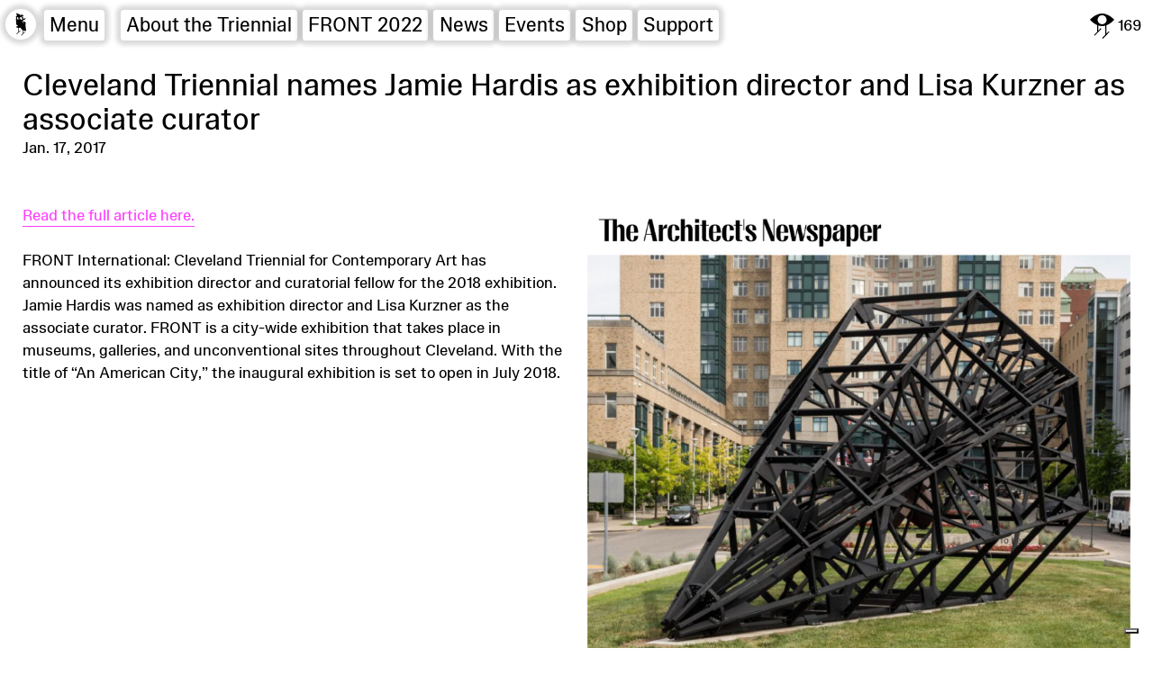

--- FILE ---
content_type: text/html; charset=UTF-8
request_url: https://www.frontart.org/news/cleveland-triennial-names-jamie-hardis-as-exhibition-director-and-lisa-kurzner-as-associate-curator
body_size: 7433
content:
<!DOCTYPE html>
<html lang="en-US">

<head>
	<meta name="google-site-verification" content="8aMYRVrM3FEXy1H0X8Fsg_5anE9F-fivCblCBMk1f7E" />
	<meta http-equiv="X-UA-Compatible" content="IE=edge" />
	<meta charset="utf-8" />
	<title>FRONT 2022</title>
	<meta name="viewport" content="width=device-width, initial-scale=1.0, maximum-scale=1.0, user-scalable=no, viewport-fit=cover" />
	<meta name="referrer" content="origin-when-cross-origin" />	
	<link rel="apple-touch-icon" sizes="180x180" href="https://www.frontart.org/img/apple-touch-icon.png">
	<link rel="icon" type="image/png" sizes="32x32" href="https://www.frontart.org/img/favicon-32x32.png">
	<link rel="icon" type="image/png" sizes="16x16" href="https://www.frontart.org/img/favicon-16x16.png">
	
	<script type="module">!function(){const e=document.createElement("link").relList;if(!(e&&e.supports&&e.supports("modulepreload"))){for(const e of document.querySelectorAll('link[rel="modulepreload"]'))r(e);new MutationObserver((e=>{for(const o of e)if("childList"===o.type)for(const e of o.addedNodes)if("LINK"===e.tagName&&"modulepreload"===e.rel)r(e);else if(e.querySelectorAll)for(const o of e.querySelectorAll("link[rel=modulepreload]"))r(o)})).observe(document,{childList:!0,subtree:!0})}function r(e){if(e.ep)return;e.ep=!0;const r=function(e){const r={};return e.integrity&&(r.integrity=e.integrity),e.referrerpolicy&&(r.referrerPolicy=e.referrerpolicy),"use-credentials"===e.crossorigin?r.credentials="include":"anonymous"===e.crossorigin?r.credentials="omit":r.credentials="same-origin",r}(e);fetch(e.href,r)}}();</script>
<script>!function(){var e=document.createElement("script");if(!("noModule"in e)&&"onbeforeload"in e){var t=!1;document.addEventListener("beforeload",(function(n){if(n.target===e)t=!0;else if(!n.target.hasAttribute("nomodule")||!t)return;n.preventDefault()}),!0),e.type="module",e.src=".",document.head.appendChild(e),e.remove()}}();</script>
<script src="/dist/assets/polyfills-legacy.221dd325.js" nomodule onload="e=new CustomEvent(&#039;vite-script-loaded&#039;, {detail:{path: &#039;vite/legacy-polyfills-legacy&#039;}});document.dispatchEvent(e);"></script>
<script type="module" src="/dist/assets/app.92bb8988.js" crossorigin onload="e=new CustomEvent(&#039;vite-script-loaded&#039;, {detail:{path: &#039;app/js/app.js&#039;}});document.dispatchEvent(e);"></script>
<link href="/dist/assets/app.6c90ef8d.css" rel="stylesheet" media="print" onload="this.media=&#039;all&#039;">
<script src="/dist/assets/app-legacy.ea670291.js" nomodule onload="e=new CustomEvent(&#039;vite-script-loaded&#039;, {detail:{path: &#039;app/js/app-legacy.js&#039;}});document.dispatchEvent(e);"></script>	
<title>FRONT International | Cleveland Triennial names Jamie Hardis as…</title>
<script>window.dataLayer = window.dataLayer || [];
function gtag(){dataLayer.push(arguments)};
gtag('js', new Date());
gtag('config', 'UA-81939314-1', {'send_page_view': true,'anonymize_ip': false,'link_attribution': false,'allow_display_features': false});
</script>
<script deprecated deprecation-notice="Universal Analytics (which is what this script uses) is being [discontinued on July 1st, 2023](https://support.google.com/analytics/answer/11583528). You should use Google gtag.js or Google Tag Manager instead and transition to a new GA4 property.">(function(i,s,o,g,r,a,m){i['GoogleAnalyticsObject']=r;i[r]=i[r]||function(){
(i[r].q=i[r].q||[]).push(arguments)},i[r].l=1*new Date();a=s.createElement(o),
m=s.getElementsByTagName(o)[0];a.async=1;a.src=g;m.parentNode.insertBefore(a,m)
})(window,document,'script','https://www.google-analytics.com/analytics.js','ga');
ga('create', 'UA-81939314-1', 'auto');
ga('require', 'displayfeatures');
ga('send', 'pageview');
</script><meta name="generator" content="SEOmatic">
<meta name="keywords" content="names, jamie, hardis, exhibition, director, lisa, kurzner, triennial, associate, cleveland, curator">
<meta name="description" content="Read the full article here.   FRONT International: Cleveland Triennial for Contemporary Art has announced its exhibition director and curatorial fellow…">
<meta name="referrer" content="no-referrer-when-downgrade">
<meta name="robots" content="all">
<meta content="https://www.facebook.com/FRONTtriennial" property="fb:profile_id">
<meta content="en" property="og:locale">
<meta content="FRONT International" property="og:site_name">
<meta content="website" property="og:type">
<meta content="https://www.frontart.org/news/cleveland-triennial-names-jamie-hardis-as-exhibition-director-and-lisa-kurzner-as-associate-curator" property="og:url">
<meta content="Cleveland Triennial names Jamie Hardis as exhibition director and…" property="og:title">
<meta content="Read the full article here.   FRONT International: Cleveland Triennial for Contemporary Art has announced its exhibition director and curatorial fellow…" property="og:description">
<meta content="https://frontart.nyc3.cdn.digitaloceanspaces.com/images/_1200x630_crop_center-center_82_none/2021_03_08_FRONT2022_News_2018artistresidency-architectsnewspaper.jpg?mtime=1652271705" property="og:image">
<meta content="1200" property="og:image:width">
<meta content="630" property="og:image:height">
<meta content="FRONT International identity" property="og:image:alt">
<meta name="twitter:card" content="summary_large_image">
<meta name="twitter:site" content="@https://twitter.com/FrontTriennial">
<meta name="twitter:creator" content="@https://twitter.com/FrontTriennial">
<meta name="twitter:title" content="Cleveland Triennial names Jamie Hardis as exhibition director and…">
<meta name="twitter:description" content="Read the full article here.   FRONT International: Cleveland Triennial for Contemporary Art has announced its exhibition director and curatorial fellow…">
<meta name="twitter:image" content="https://frontart.nyc3.cdn.digitaloceanspaces.com/images/_800x418_crop_center-center_82_none/2021_03_08_FRONT2022_News_2018artistresidency-architectsnewspaper.jpg?mtime=1652271705">
<meta name="twitter:image:width" content="800">
<meta name="twitter:image:height" content="418">
<meta name="twitter:image:alt" content="FRONT International identity">
<link href="https://www.frontart.org/news/cleveland-triennial-names-jamie-hardis-as-exhibition-director-and-lisa-kurzner-as-associate-curator" rel="canonical">
<link href="https://www.frontart.org/" rel="home">
<link type="text/plain" href="https://www.frontart.org/humans.txt" rel="author"></head>


		
	<body class="bodyOtherPage backgroundChange" style="background: ;"><script async src="https://www.googletagmanager.com/gtag/js?id=UA-81939314-1"></script>

		
<header id="header" class="sticky-header" data-controller="menu">
    <nav>
            <ul class="nav-main-menu">    
            <li class="nav-main-menu-element nav-main-menu-element-home">
                <a class="nav-responive-line" href="https://www.frontart.org/"> 
                    <div  class="menu-open menu-button">
                        <img src="/img/spirit.png">
                    </div>
                </a>
            </li>   
            <li class="nav-main-menu-element nav-main-menu-element-menu"><a class="nav-main-menu-button nav-responive-line" data-action="click->menu#clickHandlerOpen">Menu</a></li>   
            <li class="nav-main-menu-element">
                <a class="nav-main-menu-button hideOnPhone " href="https://www.frontart.org/about">About the Triennial</a></li>
            <li class="nav-main-menu-element">
                <a class="nav-main-menu-button " href="https://www.frontart.org/approach">FRONT 2022</a></li>

            <li class="nav-main-menu-element hideOnPhone"><a class="nav-main-menu-button " href="https://www.frontart.org/news">News</a></li>
            <li class="nav-main-menu-element">
                <a class="nav-main-menu-button hideOnPhone" href="https://www.frontart.org/events">Events</a>
            </li>
                        <li class="nav-main-menu-element hideOnPhone">
                <a class="nav-main-menu-button" href="https://front-triennial.myshopify.com/">Shop</a>
            </li>
            <li class="nav-main-menu-element">
                <a class="nav-main-menu-button hideOnPhone " href="https://www.frontart.org/engage">Support</a>
            </li>
        </ul>
</nav>    
<div>
        <div class="menu-container js-menu-hiden" data-menu-target="content">
        <button class="menu-close menu-button" data-action="click->menu#clickHandlerClose">
            <svg version="1.1" id="Layer_1" xmlns="http://www.w3.org/2000/svg" xmlns:xlink="http://www.w3.org/1999/xlink" x="0px" y="0px"
                width="48.2px" height="48.2px" viewBox="0 0 48.2 48.2" style="enable-background:new 0 0 48.2 48.2;" xml:space="preserve">
                <rect x="2.3" y="22.1" transform="matrix(0.7071 -0.7071 0.7071 0.7071 -9.9825 24.1)" width="42.6" height="3"/>
                <rect x="22.1" y="2.3" transform="matrix(0.7071 -0.7071 0.7071 0.7071 -9.9825 24.1)" width="3" height="42.6"/>
            </svg>
        </button>
        <div class="nav-main-menu-element nav-main-menu-element-menu-cose"><a class="nav-main-menu-button nav-responive-line" data-action="click->menu#clickHandlerClose">Close</a></div> 
        <div class="menu-container-content">
            <ul class="nav-main-menu-prim">
                <li><a href="https://www.frontart.org/search">Search</a></li>
                <li class="nav-title"><a href="https://www.frontart.org/about">About the Triennial</a></li>
                <li class=""><a href="https://www.frontart.org/approach">FRONT 2022</a></li>
                <li>
                    <ul class="nav-main-menu-prim-indent">
                        <li class="nav-main-menu-prim"><a href="https://www.frontart.org/go">Visit</a></li>
                        <li class="nav-main-menu-prim"><a href="https://www.frontart.org/events">Events</a></li>
                        <li class="nav-main-menu-prim"><a href="https://www.frontart.org/artists">Artists</a></li>
                        <li class="nav-main-menu-prim"><a href="https://www.frontart.org/venues">Venues</a></li>
                        <li class="nav-main-menu-prim inactive"><a href="https://www.frontart.org/calendar">Calendar</a></li>
                    </ul>
                </li>
                <li><a href="https://www.frontart.org/news">News</a></li>
                <li><a href="https://front-triennial.myshopify.com/">Shop</a></li>
                <li><a href="https://www.frontart.org/engage">Support</a></li>    
                <li><a href="https://www.frontart.org/past-editions">Past Editions</a></li>
                <li><a href="https://www.frontart.org/preview">Preview Portal</a></li>
            </ul>

            <div class="nav-main-menu-sec">
                                        <div class="image-container ">
                        <div class="image-container-after" style="padding-bottom: 149.47683109118%;"></div>
        <img
            src="https://frontart.nyc3.cdn.digitaloceanspaces.com/images/_tiny/menuSpirit.png"
            srcset="[data-uri]"
            data-srcset="https://frontart.nyc3.cdn.digitaloceanspaces.com/images/_medium/menuSpirit.png 600w,
                https://frontart.nyc3.cdn.digitaloceanspaces.com/images/_tiny/menuSpirit.png 300w,
                https://frontart.nyc3.cdn.digitaloceanspaces.com/images/_small/menuSpirit.png 500w,
                https://frontart.nyc3.cdn.digitaloceanspaces.com/images/_medium/menuSpirit.png 900w,
                https://frontart.nyc3.cdn.digitaloceanspaces.com/images/_big/menuSpirit.png 1200w "
            data-sizes="auto"
            alt="Menu Spirit"
            class="lazyload" />
    </div>

                            </div>
        </div>   
    </div>
</div>    <div data-controller="presence" id="presence" data-turbo-permanent>
        <?xml version="1.0" encoding="UTF-8"?><svg id="a" xmlns="http://www.w3.org/2000/svg" viewBox="0 0 168.15 172.89"><path d="M168.15,42.9S130.51,0,84.08,0,0,42.9,0,42.9c0,0,20.73,24.09,50.4,36.52v45.24l-22.28,22.28,4.95,4.95,46-46-4.95-4.95-16.72,16.72v-35.59c8.38,2.82,17.35,4.59,26.68,4.59,7.73,0,15.21-1.22,22.32-3.24v62.24l-22.28,22.28,4.95,4.95,46-46-4.95-4.95-16.72,16.72v-57.52c31.98-11.76,54.76-38.24,54.76-38.24Zm-84.08,30.83c-17.04,0-30.86-13.82-30.86-30.86s13.82-30.86,30.86-30.86,30.86,13.82,30.86,30.86-13.82,30.86-30.86,30.86Z"/></svg>        <span data-presence-target="count"></span></div>
</header>		<div class="main-wrapper main-wrapper-overflow">
					<main id="content" class="page-content" role="main">
    <article class="article-grid mt-1">
        <div class="col-12 mb-1 order-1">
                <h1 class="event-live-title">Cleveland Triennial names Jamie Hardis as exhibition director and Lisa Kurzner as associate curator</h1>
                <h2 class="event-live-subtitle "></h2>
                                <div class="event-live-time">Jan. 17, 2017</div>
                        </div>
        <div class="col-6 text order-3">
                <p><a href="https://www.archpaper.com/2017/01/cleveland-triennial-director-curator/" target="_blank" rel="noreferrer noopener">Read the full article here.</a></p>
<p><a href="https://archpaper.com/2016/08/cleveland-art-triennial-announced/" target="_blank" rel="noreferrer noopener"></a>FRONT International: Cleveland Triennial for Contemporary Art has announced its exhibition director and curatorial fellow for the 2018 exhibition. Jamie Hardis was named as exhibition director and Lisa Kurzner as the associate curator. FRONT is a city-wide exhibition that takes place in museums, galleries, and unconventional sites throughout Cleveland. With the title of “An American City,” the inaugural exhibition is set to open in July 2018.</p>
                        </div>    			
        <div class="col-6 order-2">     
                                                         <div class="pages-carousel col-12">
                                
    <div class="carousel" data-controller="carousel" data-target="carousel.carousel">
                            <div class="carousel-cell">
                    <div class="carousel-cell-image">
                                <div class="image-container ">
                                            <div class="image-container-after" style="padding-bottom: 89.380530973451%;"></div>
        <img
            src="https://frontart.nyc3.cdn.digitaloceanspaces.com/images/_tiny/2021_03_08_FRONT2022_News_2018artistresidency-architectsnewspaper.jpg"
            srcset="[data-uri]"
            data-srcset="https://frontart.nyc3.cdn.digitaloceanspaces.com/images/_medium/2021_03_08_FRONT2022_News_2018artistresidency-architectsnewspaper.jpg 600w,
                https://frontart.nyc3.cdn.digitaloceanspaces.com/images/_tiny/2021_03_08_FRONT2022_News_2018artistresidency-architectsnewspaper.jpg 300w,
                https://frontart.nyc3.cdn.digitaloceanspaces.com/images/_small/2021_03_08_FRONT2022_News_2018artistresidency-architectsnewspaper.jpg 500w,
                https://frontart.nyc3.cdn.digitaloceanspaces.com/images/_medium/2021_03_08_FRONT2022_News_2018artistresidency-architectsnewspaper.jpg 900w,
                https://frontart.nyc3.cdn.digitaloceanspaces.com/images/_big/2021_03_08_FRONT2022_News_2018artistresidency-architectsnewspaper.jpg 1200w "
            data-sizes="auto"
            alt="2021 03 08 FRONT2022 News 2018artistresidency architectsnewspaper"
            class="lazyload" />
    </div>

                    </div>
                    <div class="carousel-image-caption">
                        
                    </div>   
            </div>
            
    </div>
                         </div>

                  
        </div> 
        <div class="col-6">
        </div>	
</article> 
    <div class="event-cycle">
                                        <a class="event-cycle-btn" href="https://www.frontart.org/news/upcoming-front-international-triennial-shares-vision-for-cleveland-with-china">
                    ← Previous 
                </a>
                                <a class="event-cycle-btn" href="https://www.frontart.org/news/cleveland-triennial-to-launch-in-2018">
                    Next →     
                </a>
        </div>
</main>        
	
		</div>
		
<footer id="footer">
    <section class="footer-form">
        <div class="newsletter-form">
    <div class="newsletter-form-description">
    Stay in touch?<br>
    Subscribe to the FRONT newsletter!
    </div>
    <form action="//frontart.us13.list-manage.com/subscribe/post?u=e568ac8dca8b569fa89aa8b87&amp;id=48e8aeed3d" method="post" id="mc-embedded-subscribe-form" name="mc-embedded-subscribe-form" target="_blank" novalidate="" data-turbo="false">
      <input type="text" class="site-footer-newsletter-name" placeholder="Name" name="MERGE4" id="mce-NAME">
      <input type="text" class="site-footer-newsletter-zip-code" placeholder="Zip Code" name="MERGE3" id="mce-MMERGE3">
      <input type="email" class="site-footer-newsletter-email" placeholder="Email Address" name="EMAIL" id="mce-EMAIL">
      <input type="submit" value="Subscribe →" class="site-footer-newsletter-send" name="subscribe" id="mc-embedded-subscribe">
      <div id="mce-responses" class="clear">
        <div class="response" id="mce-error-response" style="display:none"></div>
        <div class="response" id="mce-success-response" style="display:none"></div>
      </div>
      <div style="position: absolute; left: -5000px;" aria-hidden="true"><input type="text" name="b_e568ac8dca8b569fa89aa8b87_48e8aeed3d" tabindex="-1" value=""></div>
    </form>
  </div>	
    </section>
    <section class="footer-columns">
        CONTACT<br><br>
        FRONT International<br>
        Cleveland Triennial for Contemporary Art<br>
        1460 West 29th Street<br>
        Cleveland, OH 44113<br>
        <a href="https://frontart.org" target="_blank">www.FRONTart.org</a>
    </section>

    <section class="footer-columns">
        FOLOW US<br><br>
        <ul class="nav-footer">
            <li><a href="https://www.facebook.com/FRONTtriennial/" target="_blank">Facebook</a></li>
            <li><a href="https://twitter.com/FrontTriennial" target="_blank">Twitter</a></li>
            <li><a href="https://www.instagram.com/FrontTriennial/" target="_blank">Instagram</a></li>
            <li><a href="https://frontart.us13.list-manage.com/subscribe/post?u=e568ac8dca8b569fa89aa8b87&id=48e8aeed3d" target="_blank">Newsletter</a></li>
            <li><a href="https://www.youtube.com/channel/UCcudC2-qgKb6TE9pjAxtxCA/videos" target="_blank">YouTube</a></li>
        </ul>
    </section>

    <section class="footer-columns">
        <br><br>
        <ul class="nav-footer">

            <li><a href="https://www.frontart.org/approach">Approach</a></li>
            <li><a href="https://www.frontart.org/about">About</a></li>
            <li><a href="https://www.frontart.org/news">News</a></li>
            <li><a href="https://www.iubenda.com/privacy-policy/8258253" target="_blank">Privacy policy</a></li>
        </ul>
    </section>

    <section class="footer-columns">
        <br>
        <br>
        <a href="https://www.frontart.org" target="_blank"><svg id="footer-logo" x="0px" y="0px"
	  viewBox="0 0 124.8 32.6" style="enable-background:new 0 0 124.8 32.6;">
<style type="text/css">
	</style>
<g>
	<polygon class="footer-logo-pc" points="10.8,24.6 18.4,24.6 18.4,19 26.1,19 26.1,13.2 18.4,13.2 18.4,6.3 26.9,6.3 26.9,0.5 10.8,0.5 	"/>
	<path class="footer-logo-pc" d="M39.6,13.5h-1.8V5.8h2.1c2,0,3,1.2,3,3.6C42.9,12.1,41.7,13.5,39.6,13.5 M50.4,8.6c0-3.2-0.8-5.3-2.4-6.5
		c-1.5-1.1-3.3-1.6-7-1.6H30.2v24.2h7.6v-5.8h1.8c2.1,0,3.2,1.4,3.2,4.3v1.5h7.4v-3c0-4-0.9-5.5-3.7-6.1
		C49.5,14.6,50.4,13.1,50.4,8.6"/>
	<path class="footer-logo-pc" d="M64.8,0c-3.5,0-6.4,0.9-8.1,2.6c-1.4,1.4-2,3.3-2,6.7v14c0,0.5,0,0.9,0,1.4h7.6c0-0.3-0.1-0.6-0.1-1V9
		c0-2.2,0.8-3.3,2.5-3.3c1.7,0,2.5,1.1,2.5,3.3v14.6c0,0.4,0,0.7-0.1,1h7.6c0-0.4,0-0.9,0-1.4v-14c0-3.4-0.6-5.3-2-6.7
		C71.1,0.9,68.3,0,64.8,0"/>
	<polygon class="footer-logo-pc" points="94.5,21.6 87.6,0.5 79.2,0.5 79.2,24.6 85.6,24.6 85.5,11.7 90,24.6 100.8,24.6 100.8,0.5 94.3,0.5 	
		"/>
	<polygon class="st0" points="104.2,0.5 104.2,6.3 110.7,6.3 110.7,24.6 118.3,24.6 118.3,6.3 124.8,6.3 124.8,0.5 	"/>
</g>
<g>
	<g>
		<polygon class="footer-logo-sc" points="0,32.1 7.6,32.1 18.4,24.6 10.8,24.6 		"/>
	</g>
	<g>
		<polygon class="footer-logo-sc" points="30.2,24.6 19.3,32.1 26.9,32.1 37.8,24.6 		"/>
	</g>
	<g>
		<path class="footer-logo-sc" d="M42.8,24.6L36.4,29c-1.8,1.2-4.5,3.1-4.5,3.1h7.5c0,0,3.2-2.2,6.2-4.3l4.6-3.2H42.8z"/>
	</g>
	<g>
		<path class="footer-logo-sc" d="M67.2,24.6c-2.5,1.5-4.3,2.3-5.7,2.3c-1.4,0-1.1-0.8,0.9-2.3h-7.6c-3.5,2.5-5.2,4.1-5.8,5.3
			c-0.8,1.7,0.8,2.6,4.3,2.6c3.5,0,7.7-0.9,11.8-2.6c3-1.2,5.9-2.8,9.7-5.3H67.2z"/>
	</g>
	<g>
		<polygon class="footer-logo-sc" points="79.2,24.6 68.4,32.1 74.8,32.1 85.6,24.6 		"/>
	</g>
	<g>
		<polygon class="footer-logo-sc" points="90,24.6 81.8,32.1 90,32.1 100.8,24.6 		"/>
	</g>
	<g>
		<polygon class="footer-logo-sc" points="110.7,24.6 99.9,32.1 107.5,32.1 118.3,24.6 		"/>
	</g>
</g>
</svg>
</a>
    </section>

    <div class="footer-last-line">
                    Copyright 2026. All rights reserved 
                        Updated at 	
                            Nov. 02 2025
                     
    </div>
</footer>	
	<script type="application/ld+json">{"@context":"http://schema.org","@graph":[{"@type":"WebPage","author":{"@id":"www.frontart.org#identity"},"copyrightHolder":{"@id":"www.frontart.org#identity"},"copyrightYear":"2017","creator":{"@id":"www.frontart.org#creator"},"dateModified":"2021-03-22T10:28:45-04:00","datePublished":"2017-01-17T14:06:00-05:00","description":"Read the full article here.   FRONT International: Cleveland Triennial for Contemporary Art has announced its exhibition director and curatorial fellow for the 2018 exhibition. Jamie Hardis was named as exhibition director and Lisa Kurzner as the associate curator. FRONT is a city-wide exhibition that takes place in museums, galleries, and unconventional sites throughout Cleveland. With the title of “An American City,” the inaugural exhibition is set to open in July 2018.","headline":"Cleveland Triennial names Jamie Hardis as exhibition director and Lisa Kurzner as associate curator","image":{"@type":"ImageObject","url":"https://frontart.nyc3.cdn.digitaloceanspaces.com/images/_1200x630_crop_center-center_82_none/2021_03_08_FRONT2022_News_2018artistresidency-architectsnewspaper.jpg?mtime=1652271705"},"inLanguage":"en","mainEntityOfPage":"https://www.frontart.org/news/cleveland-triennial-names-jamie-hardis-as-exhibition-director-and-lisa-kurzner-as-associate-curator","name":"Cleveland Triennial names Jamie Hardis as exhibition director and Lisa Kurzner as associate curator","publisher":{"@id":"www.frontart.org#creator"},"url":"https://www.frontart.org/news/cleveland-triennial-names-jamie-hardis-as-exhibition-director-and-lisa-kurzner-as-associate-curator"},{"@id":"www.frontart.org#identity","@type":"EventSeries","alternateName":"FRONT","description":"FRONT International: Cleveland Triennial for Contemporary Art is a contemporary art exhibition comprised of artist commissions, performances, films, and public programs that takes place across three cities in Northeast Ohio every three years. Its inaugural edition An American City, which was curated by Artistic Director Michelle Grabner, generated over 90,000 visitors from more than 25 countries and brought $31 million in new economic activity to the region.","image":{"@type":"ImageObject","height":"646","url":"https://frontart.nyc3.cdn.digitaloceanspaces.com/images/FRONT-lockup-left-web-black-magenta-copy.png","width":"3150"},"inLanguage":"en","name":"FRONT International","url":"https://www.frontart.org/www.frontart.org"},{"@id":"https://www.frontart.org#creator","@type":"FundingAgency","address":{"@type":"PostalAddress","addressLocality":"Clevland","addressRegion":"Ohio","postalCode":"OH 44113","streetAddress":"1460 West 29th Street"},"alternateName":"FRONT International: Cleveland Triennial for Contemporary Art","description":"Launched in 2018, FRONT International: Cleveland Triennial for Contemporary Art is a contemporary art exhibition across Northeast Ohio comprised of artist commissions, performances, films, and public programs that takes place across Cleveland, Akron, and Oberlin every three years. Its inaugural edition An American City, which was curated by Artistic Director Michelle Grabner, generated over 90,000 visitors from more than 25 countries and brought $31 million in new economic activity to the region.","name":"FRONT International","url":"https://www.frontart.org"},{"@type":"BreadcrumbList","description":"Breadcrumbs list","itemListElement":[{"@type":"ListItem","item":"https://www.frontart.org/","name":"Homepage","position":1},{"@type":"ListItem","item":"https://www.frontart.org/news/cleveland-triennial-names-jamie-hardis-as-exhibition-director-and-lisa-kurzner-as-associate-curator","name":"Cleveland Triennial names Jamie Hardis as exhibition director and Lisa Kurzner as associate curator","position":2}],"name":"Breadcrumbs"}]}</script></body>

	<script type="text/javascript">
		var _iub = _iub || [];
		_iub.csConfiguration = {"askConsentAtCookiePolicyUpdate":true,"consentOnContinuedBrowsing":false,"countryDetection":true,"enableLgpd":true,"enableTcf":true,"enableUspr":true,"floatingPreferencesButtonDisplay":"bottom-right","googleAdditionalConsentMode":true,"invalidateConsentWithoutLog":true,"lang":"en","siteId":945793,"tcfPurposes":{"2":"consent_only","3":"consent_only","4":"consent_only","5":"consent_only","6":"consent_only","7":"consent_only","8":"consent_only","9":"consent_only","10":"consent_only"},"whitelabel":false,"cookiePolicyId":8258253, "banner":{ "acceptButtonCaptionColor":"white","acceptButtonColor":"#010101","acceptButtonDisplay":true,"backgroundColor":"#ac4ddd","closeButtonDisplay":false,"customizeButtonCaptionColor":"#010101","customizeButtonColor":"#ffffff","customizeButtonDisplay":true,"explicitWithdrawal":true,"position":"float-top-center","textColor":"white" }};
		</script>
		<script type="text/javascript" src="//cdn.iubenda.com/cs/tcf/stub-v2.js"></script>
		<script type="text/javascript" src="//cdn.iubenda.com/cs/tcf/safe-tcf-v2.js"></script>
		<script type="text/javascript" src="//cdn.iubenda.com/cs/gpp/stub.js"></script>
		<script type="text/javascript" src="//cdn.iubenda.com/cs/iubenda_cs.js" charset="UTF-8" async></script>

</html>


--- FILE ---
content_type: text/css; charset=utf-8
request_url: https://www.frontart.org/dist/assets/app.6c90ef8d.css
body_size: 17257
content:
@charset "UTF-8";:root{--lightyellow: #FFFFEA;--black: black;--black-soft: rgb(24, 24, 24);--sc: #FF40FF;--sc-dark: #C516C3;--link: #FF40FF;--menu: #FFFC8D;--yellow: #FFFC8D;--yellowhover: #f2df65;--grey: lightgrey;--orange: #DD4A3A;--green: #99FF57;--warning: #DD4A3A;--venue1: #BE44F6;--venue2: #DD4A3A;--venue3: #99FF57;--venue4: #6170F4;--venue5: #E59332}@font-face{font-family:True-Sans;src:url(/dist/assets/True-Sans-Regular.de7d090c.woff2) format("woff2"),url(/dist/assets/True-Sans-Book.64730963.woff) format("woff");font-weight:400;font-style:normal;font-display:swap}@font-face{font-family:True-Sans;src:url(/dist/assets/True-Sans-RegularItalic.9fcc85ca.woff2) format("woff2"),url(/dist/assets/True-Sans-RegularItalic.867ea035.woff) format("woff");font-weight:400;font-style:italic;font-display:swap}@font-face{font-family:True-Sans;src:url(/dist/assets/True-Sans-SemiBold.10b427c8.woff2) format("woff2"),url(/dist/assets/True-Sans-SemiBold.92663b5e.woff) format("woff");font-weight:700;font-style:normal;font-display:swap}@font-face{font-family:True-Sans-Mono;src:url(/dist/assets/truesansmonotrial-regular-webfont.b40b57c1.woff2) format("woff2");font-weight:700;font-style:normal;font-display:swap}@font-face{font-family:Mikado;src:url(/dist/assets/Mikado_arrows.88fcce8d.woff2) format("woff2");font-weight:400;font-style:normal;font-display:swap}*{-webkit-box-sizing:border-box;box-sizing:border-box;-webkit-hyphens:none;-ms-hyphens:none;hyphens:none}html{font-family:True-Sans,Helvetica,Arial,sans-serif;font-size:25px;line-height:1.4;margin:0;text-rendering:geometricPrecision;-webkit-font-smoothing:antialiased}@media only screen and (max-width: 2050px){html{font-size:23px}}@media only screen and (max-width: 1650px){html{font-size:21px}}@media only screen and (max-width: 1550px){html{font-size:19px}}@media only screen and (max-width: 1470px){html{font-size:18px}}@media only screen and (max-width: 700px){html{font-size:17px}}@media only screen and (max-width: 365px){html{font-size:16px}}.image-container{width:100%;position:relative}.image-container img{position:absolute;top:0;left:0;width:100%;height:100%;-o-object-fit:cover;object-fit:cover}.image-container-after{content:"";display:block;height:0;width:100%}.image-full-height{height:100%}.image-full-height-absolute{position:absolute;height:100%;width:100%;top:0;left:0}.calendar-widget{width:100%;padding:.69rem;border-radius:.2rem}.calendar-widget-event-list{display:grid;grid-column-gap:.69rem;grid-row-gap:.69rem;grid-template-columns:1fr 1fr 1fr 1fr 1fr 1fr 1fr 1fr 1fr 1fr 1fr 1fr}.calendar-widget-event-element{background:rgba(255,255,255,.1);border-radius:.2rem;-webkit-box-shadow:0 0 5px 5px rgba(0,0,0,.1);box-shadow:0 0 5px 5px rgba(0,0,0,.1);grid-column:span 4}.calendar-widget-event-element a{display:block;padding:.69rem;height:100%}@media only screen and (max-width: 856px){.calendar-widget-event-element{grid-column:span 6}}@media only screen and (max-width: 600px){.calendar-widget-event-element{grid-column:span 12}}.event-stickers{z-index:10;position:absolute;top:0;left:0}.event-sticker-image{width:8em;height:8em;position:absolute;top:0;left:0;z-index:10;-webkit-filter:drop-shadow(0px 0px 4px rgba(255,255,255,.8));filter:drop-shadow(0px 0px 4px rgba(255,255,255,.8))}.event-sticker-image-bigger{width:14em;height:14em;position:absolute;top:0;left:0;z-index:10;-webkit-filter:drop-shadow(0px 0px 4px rgba(255,255,255,.8));filter:drop-shadow(0px 0px 4px rgba(255,255,255,.8))}.event-stickers-position-data{display:none}.breadcrumb{font-size:1.25rem;margin-bottom:.69rem;margin-top:.69rem}.breadcrumb a{background:black;border-radius:.2rem;color:#fff;padding-left:.1725rem;padding-right:.69rem}.flatpickr-calendar{background:transparent;opacity:0;display:none;text-align:center;visibility:hidden;padding:0;-webkit-animation:none;animation:none;direction:ltr;border:0;font-size:14px;line-height:24px;border-radius:5px;position:absolute;width:307.875px;-webkit-box-sizing:border-box;box-sizing:border-box;-ms-touch-action:manipulation;touch-action:manipulation;background:#fff;-webkit-box-shadow:1px 0 0 #eee,-1px 0 0 #eee,0 1px 0 #eee,0 -1px 0 #eee,0 3px 13px rgba(0,0,0,.08);box-shadow:1px 0 #eee,-1px 0 #eee,0 1px #eee,0 -1px #eee,0 3px 13px rgba(0,0,0,.08)}.flatpickr-calendar.open,.flatpickr-calendar.inline{opacity:1;max-height:640px;visibility:visible}.flatpickr-calendar.open{display:inline-block;z-index:99999}.flatpickr-calendar.animate.open{-webkit-animation:fpFadeInDown .3s cubic-bezier(.23,1,.32,1);animation:fpFadeInDown .3s cubic-bezier(.23,1,.32,1)}.flatpickr-calendar.inline{display:block;position:relative;top:2px}.flatpickr-calendar.static{position:absolute;top:calc(100% + 2px)}.flatpickr-calendar.static.open{z-index:999;display:block}.flatpickr-calendar.multiMonth .flatpickr-days .dayContainer:nth-child(n+1) .flatpickr-day.inRange:nth-child(7n+7){-webkit-box-shadow:none!important;box-shadow:none!important}.flatpickr-calendar.multiMonth .flatpickr-days .dayContainer:nth-child(n+2) .flatpickr-day.inRange:nth-child(7n+1){-webkit-box-shadow:-2px 0 0 #e6e6e6,5px 0 0 #e6e6e6;box-shadow:-2px 0 #e6e6e6,5px 0 #e6e6e6}.flatpickr-calendar .hasWeeks .dayContainer,.flatpickr-calendar .hasTime .dayContainer{border-bottom:0;border-bottom-right-radius:0;border-bottom-left-radius:0}.flatpickr-calendar .hasWeeks .dayContainer{border-left:0}.flatpickr-calendar.showTimeInput.hasTime .flatpickr-time{height:40px;border-top:1px solid #eee}.flatpickr-calendar.noCalendar.hasTime .flatpickr-time{height:auto}.flatpickr-calendar:before,.flatpickr-calendar:after{position:absolute;display:block;pointer-events:none;border:solid transparent;content:"";height:0;width:0;left:22px}.flatpickr-calendar.rightMost:before,.flatpickr-calendar.rightMost:after{left:auto;right:22px}.flatpickr-calendar:before{border-width:5px;margin:0 -5px}.flatpickr-calendar:after{border-width:4px;margin:0 -4px}.flatpickr-calendar.arrowTop:before,.flatpickr-calendar.arrowTop:after{bottom:100%}.flatpickr-calendar.arrowTop:before{border-bottom-color:#eee}.flatpickr-calendar.arrowTop:after{border-bottom-color:#fff}.flatpickr-calendar.arrowBottom:before,.flatpickr-calendar.arrowBottom:after{top:100%}.flatpickr-calendar.arrowBottom:before{border-top-color:#eee}.flatpickr-calendar.arrowBottom:after{border-top-color:#fff}.flatpickr-calendar:focus{outline:0}.flatpickr-wrapper{position:relative;display:inline-block}.flatpickr-months{display:-webkit-box;display:-ms-flexbox;display:flex}.flatpickr-months .flatpickr-month{background:transparent;color:#3c3f40;fill:#3c3f40;height:34px;line-height:1;text-align:center;position:relative;-webkit-user-select:none;-moz-user-select:none;-ms-user-select:none;user-select:none;overflow:hidden;-webkit-box-flex:1;-ms-flex:1;flex:1}.flatpickr-months .flatpickr-prev-month,.flatpickr-months .flatpickr-next-month{text-decoration:none;cursor:pointer;position:absolute;top:0;height:34px;padding:10px;z-index:3;color:#3c3f40;fill:#3c3f40}.flatpickr-months .flatpickr-prev-month.flatpickr-disabled,.flatpickr-months .flatpickr-next-month.flatpickr-disabled{display:none}.flatpickr-months .flatpickr-prev-month i,.flatpickr-months .flatpickr-next-month i{position:relative}.flatpickr-months .flatpickr-prev-month.flatpickr-prev-month,.flatpickr-months .flatpickr-next-month.flatpickr-prev-month{left:0}.flatpickr-months .flatpickr-prev-month.flatpickr-next-month,.flatpickr-months .flatpickr-next-month.flatpickr-next-month{right:0}.flatpickr-months .flatpickr-prev-month:hover,.flatpickr-months .flatpickr-next-month:hover{color:#f64747}.flatpickr-months .flatpickr-prev-month:hover svg,.flatpickr-months .flatpickr-next-month:hover svg{fill:#f64747}.flatpickr-months .flatpickr-prev-month svg,.flatpickr-months .flatpickr-next-month svg{width:14px;height:14px}.flatpickr-months .flatpickr-prev-month svg path,.flatpickr-months .flatpickr-next-month svg path{-webkit-transition:fill .1s;transition:fill .1s;fill:inherit}.numInputWrapper{position:relative;height:auto}.numInputWrapper input,.numInputWrapper span{display:inline-block}.numInputWrapper input{width:100%}.numInputWrapper input::-ms-clear{display:none}.numInputWrapper input::-webkit-outer-spin-button,.numInputWrapper input::-webkit-inner-spin-button{margin:0;-webkit-appearance:none}.numInputWrapper span{position:absolute;right:0;width:14px;padding:0 4px 0 2px;height:50%;line-height:50%;opacity:0;cursor:pointer;border:1px solid rgba(64,72,72,.15);-webkit-box-sizing:border-box;box-sizing:border-box}.numInputWrapper span:hover{background:rgba(0,0,0,.1)}.numInputWrapper span:active{background:rgba(0,0,0,.2)}.numInputWrapper span:after{display:block;content:"";position:absolute}.numInputWrapper span.arrowUp{top:0;border-bottom:0}.numInputWrapper span.arrowUp:after{border-left:4px solid transparent;border-right:4px solid transparent;border-bottom:4px solid rgba(64,72,72,.6);top:26%}.numInputWrapper span.arrowDown{top:50%}.numInputWrapper span.arrowDown:after{border-left:4px solid transparent;border-right:4px solid transparent;border-top:4px solid rgba(64,72,72,.6);top:40%}.numInputWrapper span svg{width:inherit;height:auto}.numInputWrapper span svg path{fill:rgba(60,63,64,.5)}.numInputWrapper:hover{background:rgba(0,0,0,.05)}.numInputWrapper:hover span{opacity:1}.flatpickr-current-month{font-size:135%;line-height:inherit;font-weight:300;color:inherit;position:absolute;width:75%;left:12.5%;padding:7.48px 0 0;line-height:1;height:34px;display:inline-block;text-align:center;-webkit-transform:translate3d(0px,0px,0px);transform:translateZ(0)}.flatpickr-current-month span.cur-month{font-family:inherit;font-weight:700;color:inherit;display:inline-block;margin-left:.5ch;padding:0}.flatpickr-current-month span.cur-month:hover{background:rgba(0,0,0,.05)}.flatpickr-current-month .numInputWrapper{width:6ch;width:7ch\fffd;display:inline-block}.flatpickr-current-month .numInputWrapper span.arrowUp:after{border-bottom-color:#3c3f40}.flatpickr-current-month .numInputWrapper span.arrowDown:after{border-top-color:#3c3f40}.flatpickr-current-month input.cur-year{background:transparent;-webkit-box-sizing:border-box;box-sizing:border-box;color:inherit;cursor:text;padding:0 0 0 .5ch;margin:0;display:inline-block;font-size:inherit;font-family:inherit;font-weight:300;line-height:inherit;height:auto;border:0;border-radius:0;vertical-align:initial;-webkit-appearance:textfield;-moz-appearance:textfield;appearance:textfield}.flatpickr-current-month input.cur-year:focus{outline:0}.flatpickr-current-month input.cur-year[disabled],.flatpickr-current-month input.cur-year[disabled]:hover{font-size:100%;color:rgba(60,63,64,.5);background:transparent;pointer-events:none}.flatpickr-current-month .flatpickr-monthDropdown-months{appearance:menulist;background:transparent;border:none;border-radius:0;box-sizing:border-box;color:inherit;cursor:pointer;font-size:inherit;font-family:inherit;font-weight:300;height:auto;line-height:inherit;margin:-1px 0 0;outline:none;padding:0 0 0 .5ch;position:relative;vertical-align:initial;-webkit-box-sizing:border-box;-webkit-appearance:menulist;-moz-appearance:menulist;width:auto}.flatpickr-current-month .flatpickr-monthDropdown-months:focus,.flatpickr-current-month .flatpickr-monthDropdown-months:active{outline:none}.flatpickr-current-month .flatpickr-monthDropdown-months:hover{background:rgba(0,0,0,.05)}.flatpickr-current-month .flatpickr-monthDropdown-months .flatpickr-monthDropdown-month{background-color:transparent;outline:none;padding:0}.flatpickr-weekdays{background:transparent;text-align:center;overflow:hidden;width:100%;display:-webkit-box;display:-ms-flexbox;display:flex;-webkit-box-align:center;-ms-flex-align:center;align-items:center;height:28px}.flatpickr-weekdays .flatpickr-weekdaycontainer{display:-webkit-box;display:-ms-flexbox;display:flex;-webkit-box-flex:1;-ms-flex:1;flex:1}span.flatpickr-weekday{cursor:default;font-size:90%;background:transparent;color:rgba(0,0,0,.54);line-height:1;margin:0;text-align:center;display:block;-webkit-box-flex:1;-ms-flex:1;flex:1;font-weight:bolder}.dayContainer,.flatpickr-weeks{padding:1px 0 0}.flatpickr-days{position:relative;overflow:hidden;display:-webkit-box;display:-ms-flexbox;display:flex;-webkit-box-align:start;-ms-flex-align:start;align-items:flex-start;width:307.875px}.flatpickr-days:focus{outline:0}.dayContainer{padding:0;outline:0;text-align:left;width:307.875px;min-width:307.875px;max-width:307.875px;-webkit-box-sizing:border-box;box-sizing:border-box;display:inline-block;display:-ms-flexbox;display:-webkit-box;display:flex;flex-wrap:wrap;-ms-flex-wrap:wrap;-ms-flex-pack:justify;justify-content:space-around;-webkit-transform:translate3d(0px,0px,0px);transform:translateZ(0);opacity:1}.dayContainer+.dayContainer{-webkit-box-shadow:-1px 0 0 #eee;box-shadow:-1px 0 #eee}.flatpickr-day{background:none;border:1px solid transparent;border-radius:150px;-webkit-box-sizing:border-box;box-sizing:border-box;color:#404848;cursor:pointer;font-weight:400;width:14.2857143%;-ms-flex-preferred-size:14.2857143%;flex-basis:14.2857143%;max-width:39px;height:39px;line-height:39px;margin:0;display:inline-block;position:relative;-webkit-box-pack:center;-ms-flex-pack:center;justify-content:center;text-align:center}.flatpickr-day.inRange,.flatpickr-day.prevMonthDay.inRange,.flatpickr-day.nextMonthDay.inRange,.flatpickr-day.today.inRange,.flatpickr-day.prevMonthDay.today.inRange,.flatpickr-day.nextMonthDay.today.inRange,.flatpickr-day:hover,.flatpickr-day.prevMonthDay:hover,.flatpickr-day.nextMonthDay:hover,.flatpickr-day:focus,.flatpickr-day.prevMonthDay:focus,.flatpickr-day.nextMonthDay:focus{cursor:pointer;outline:0;background:#e9e9e9;border-color:#e9e9e9}.flatpickr-day.today{border-color:#ec00ff;background:#EC00FF;border-radius:.2rem}.flatpickr-day.today:hover,.flatpickr-day.today:focus{border-color:#ec00ff;background:#EC00FF;color:#fff}.flatpickr-day.selected,.flatpickr-day.startRange,.flatpickr-day.endRange,.flatpickr-day.selected.inRange,.flatpickr-day.startRange.inRange,.flatpickr-day.endRange.inRange,.flatpickr-day.selected:focus,.flatpickr-day.startRange:focus,.flatpickr-day.endRange:focus,.flatpickr-day.selected:hover,.flatpickr-day.startRange:hover,.flatpickr-day.endRange:hover,.flatpickr-day.selected.prevMonthDay,.flatpickr-day.startRange.prevMonthDay,.flatpickr-day.endRange.prevMonthDay,.flatpickr-day.selected.nextMonthDay,.flatpickr-day.startRange.nextMonthDay,.flatpickr-day.endRange.nextMonthDay{background:#4f99ff;-webkit-box-shadow:none;box-shadow:none;color:#fff;border-color:#4f99ff}.flatpickr-day.selected.startRange,.flatpickr-day.startRange.startRange,.flatpickr-day.endRange.startRange{border-radius:50px 0 0 50px}.flatpickr-day.selected.endRange,.flatpickr-day.startRange.endRange,.flatpickr-day.endRange.endRange{border-radius:0 50px 50px 0}.flatpickr-day.selected.startRange+.endRange:not(:nth-child(7n+1)),.flatpickr-day.startRange.startRange+.endRange:not(:nth-child(7n+1)),.flatpickr-day.endRange.startRange+.endRange:not(:nth-child(7n+1)){-webkit-box-shadow:-10px 0 0 #4f99ff;box-shadow:-10px 0 #4f99ff}.flatpickr-day.selected.startRange.endRange,.flatpickr-day.startRange.startRange.endRange,.flatpickr-day.endRange.startRange.endRange{border-radius:50px}.flatpickr-day.inRange{border-radius:0;-webkit-box-shadow:-5px 0 0 #e9e9e9,5px 0 0 #e9e9e9;box-shadow:-5px 0 #e9e9e9,5px 0 #e9e9e9}.flatpickr-day.flatpickr-disabled,.flatpickr-day.flatpickr-disabled:hover,.flatpickr-day.prevMonthDay,.flatpickr-day.nextMonthDay,.flatpickr-day.notAllowed,.flatpickr-day.notAllowed.prevMonthDay,.flatpickr-day.notAllowed.nextMonthDay{color:rgba(64,72,72,.3);background:transparent;border-color:#e9e9e9;cursor:default}.flatpickr-day.flatpickr-disabled,.flatpickr-day.flatpickr-disabled:hover{cursor:not-allowed;color:rgba(64,72,72,.1)}.flatpickr-day.week.selected{border-radius:0;-webkit-box-shadow:-5px 0 0 #4f99ff,5px 0 0 #4f99ff;box-shadow:-5px 0 #4f99ff,5px 0 #4f99ff}.flatpickr-day.hidden{visibility:hidden}.rangeMode .flatpickr-day{margin-top:1px}.flatpickr-weekwrapper{float:left}.flatpickr-weekwrapper .flatpickr-weeks{padding:0 12px;-webkit-box-shadow:1px 0 0 #eee;box-shadow:1px 0 #eee}.flatpickr-weekwrapper .flatpickr-weekday{float:none;width:100%;line-height:28px}.flatpickr-weekwrapper span.flatpickr-day,.flatpickr-weekwrapper span.flatpickr-day:hover{display:block;width:100%;max-width:none;color:rgba(64,72,72,.3);background:transparent;cursor:default;border:none}.flatpickr-innerContainer{display:block;display:-webkit-box;display:-ms-flexbox;display:flex;-webkit-box-sizing:border-box;box-sizing:border-box;overflow:hidden}.flatpickr-rContainer{display:inline-block;padding:0;-webkit-box-sizing:border-box;box-sizing:border-box}.flatpickr-time{text-align:center;outline:0;display:block;height:0;line-height:40px;max-height:40px;-webkit-box-sizing:border-box;box-sizing:border-box;overflow:hidden;display:-webkit-box;display:-ms-flexbox;display:flex}.flatpickr-time:after{content:"";display:table;clear:both}.flatpickr-time .numInputWrapper{-webkit-box-flex:1;-ms-flex:1;flex:1;width:40%;height:40px;float:left}.flatpickr-time .numInputWrapper span.arrowUp:after{border-bottom-color:#404848}.flatpickr-time .numInputWrapper span.arrowDown:after{border-top-color:#404848}.flatpickr-time.hasSeconds .numInputWrapper{width:26%}.flatpickr-time.time24hr .numInputWrapper{width:49%}.flatpickr-time input{background:transparent;-webkit-box-shadow:none;box-shadow:none;border:0;border-radius:0;text-align:center;margin:0;padding:0;height:inherit;line-height:inherit;color:#404848;font-size:14px;position:relative;-webkit-box-sizing:border-box;box-sizing:border-box;-webkit-appearance:textfield;-moz-appearance:textfield;appearance:textfield}.flatpickr-time input.flatpickr-hour{font-weight:700}.flatpickr-time input.flatpickr-minute,.flatpickr-time input.flatpickr-second{font-weight:400}.flatpickr-time input:focus{outline:0;border:0}.flatpickr-time .flatpickr-time-separator,.flatpickr-time .flatpickr-am-pm{height:inherit;float:left;line-height:inherit;color:#404848;font-weight:700;width:2%;-webkit-user-select:none;-moz-user-select:none;-ms-user-select:none;user-select:none;-webkit-align-self:center;-ms-flex-item-align:center;align-self:center}.flatpickr-time .flatpickr-am-pm{outline:0;width:18%;cursor:pointer;text-align:center;font-weight:400}.flatpickr-time input:hover,.flatpickr-time .flatpickr-am-pm:hover,.flatpickr-time input:focus,.flatpickr-time .flatpickr-am-pm:focus{background:#f1f1f1}.flatpickr-input[readonly]{cursor:pointer}@-webkit-keyframes fpFadeInDown{0%{opacity:0;-webkit-transform:translate3d(0,-20px,0);transform:translate3d(0,-20px,0)}to{opacity:1;-webkit-transform:translate3d(0,0,0);transform:translateZ(0)}}@keyframes fpFadeInDown{0%{opacity:0;-webkit-transform:translate3d(0,-20px,0);transform:translate3d(0,-20px,0)}to{opacity:1;-webkit-transform:translate3d(0,0,0);transform:translateZ(0)}}.flatpickr-calendar{width:307.875px}.dayContainer{padding:0;border-right:0}span.flatpickr-day,span.flatpickr-day.prevMonthDay,span.flatpickr-day.nextMonthDay{border-radius:0!important;border:1px solid #e9e9e9;max-width:none;border-right-color:transparent}span.flatpickr-day:nth-child(n+8),span.flatpickr-day.prevMonthDay:nth-child(n+8),span.flatpickr-day.nextMonthDay:nth-child(n+8){border-top-color:transparent}span.flatpickr-day:nth-child(7n-6),span.flatpickr-day.prevMonthDay:nth-child(7n-6),span.flatpickr-day.nextMonthDay:nth-child(7n-6){border-left:0}span.flatpickr-day:nth-child(n+36),span.flatpickr-day.prevMonthDay:nth-child(n+36),span.flatpickr-day.nextMonthDay:nth-child(n+36){border-bottom:0}span.flatpickr-day:nth-child(-n+7),span.flatpickr-day.prevMonthDay:nth-child(-n+7),span.flatpickr-day.nextMonthDay:nth-child(-n+7){margin-top:0}span.flatpickr-day.today:not(.selected),span.flatpickr-day.prevMonthDay.today:not(.selected),span.flatpickr-day.nextMonthDay.today:not(.selected){border-right-color:transparent;border-top-color:transparent;border-radius:.2rem!important}span.flatpickr-day.today:not(.selected):hover,span.flatpickr-day.prevMonthDay.today:not(.selected):hover,span.flatpickr-day.nextMonthDay.today:not(.selected):hover{border:1px solid #EC00FF}span.flatpickr-day.startRange,span.flatpickr-day.prevMonthDay.startRange,span.flatpickr-day.nextMonthDay.startRange,span.flatpickr-day.endRange,span.flatpickr-day.prevMonthDay.endRange,span.flatpickr-day.nextMonthDay.endRange{border-color:#4f99ff}span.flatpickr-day.today,span.flatpickr-day.prevMonthDay.today,span.flatpickr-day.nextMonthDay.today,span.flatpickr-day.selected,span.flatpickr-day.prevMonthDay.selected,span.flatpickr-day.nextMonthDay.selected{z-index:2}.rangeMode .flatpickr-day{margin-top:-1px}.flatpickr-weekwrapper .flatpickr-weeks{-webkit-box-shadow:none;box-shadow:none}.flatpickr-weekwrapper span.flatpickr-day{border:0;margin:-1px 0 0 -1px}.hasWeeks .flatpickr-days{border-right:0}@media screen and (min-width: 0\fffd) and (-webkit-min-device-pixel-ratio: .75),screen and (min-width: 0\fffd) and (min-resolution: 72dpi){span.flatpickr-day{display:block;-webkit-box-flex:1;-ms-flex:1 0 auto;flex:1 0 auto}}.filesDownload{margin-top:2.76rem;margin-bottom:2.76rem}.filesDownload svg{width:1.8em;height:2.07rem;margin-right:.69rem;display:inline-block}.filesDownload a{margin-top:.69rem;border-bottom:none!important;display:inline-block;display:-webkit-box;display:-ms-flexbox;display:flex;-webkit-box-align:center;-ms-flex-align:center;align-items:center}.filesDownload-title{font-size:small;margin-bottom:1.38rem}.backgroundChange{-webkit-transition:1s background;transition:1s background}.--backgroundChange{background:#ef8d3b;-webkit-transition:1s background;transition:1s background}.choices{position:relative;overflow:hidden;margin-bottom:24px;font-size:14px}.choices:focus{outline:none}.choices:last-child{margin-bottom:0}.choices.is-open{overflow:visible}.choices.is-disabled .choices__inner,.choices.is-disabled .choices__input{background-color:#eaeaea;cursor:not-allowed;-webkit-user-select:none;-moz-user-select:none;-ms-user-select:none;user-select:none}.choices.is-disabled .choices__item{cursor:not-allowed}.choices [hidden]{display:none!important}.choices[data-type*=select-one]{cursor:pointer}.choices[data-type*=select-one] .choices__inner{padding-bottom:7.5px}.choices[data-type*=select-one] .choices__input{display:block;width:100%;padding:10px;border-bottom:1px solid white;background-color:#fff;margin:0}.choices[data-type*=select-one] .choices__button{background-image:url([data-uri]);padding:0;background-size:8px;position:absolute;top:50%;right:0;margin-top:-10px;margin-right:25px;height:20px;width:20px;border-radius:10em;opacity:.25}.choices[data-type*=select-one] .choices__button:hover,.choices[data-type*=select-one] .choices__button:focus{opacity:1}.choices[data-type*=select-one] .choices__button:focus{-webkit-box-shadow:0 0 0 2px #7e775e;box-shadow:0 0 0 2px #7e775e}.choices[data-type*=select-one] .choices__item[data-value=""] .choices__button{display:none}.choices[data-type*=select-one]:after{content:"";height:0;width:0;border-style:solid;border-color:#333 transparent transparent transparent;border-width:5px;position:absolute;right:11.5px;top:50%;margin-top:-2.5px;pointer-events:none}.choices[data-type*=select-one].is-open:after{border-color:transparent transparent #333 transparent;margin-top:-7.5px}.choices[data-type*=select-one][dir=rtl]:after{left:11.5px;right:auto}.choices[data-type*=select-one][dir=rtl] .choices__button{right:auto;left:0;margin-left:25px;margin-right:0}.choices[data-type*=select-multiple] .choices__inner,.choices[data-type*=text] .choices__inner{cursor:text}.choices[data-type*=select-multiple] .choices__button,.choices[data-type*=text] .choices__button{position:relative;display:inline-block;margin:0 -4px 0 8px;padding-left:16px;background-image:url([data-uri]);background-size:8px;width:8px;line-height:1;opacity:.75;border-radius:0}.choices[data-type*=select-multiple] .choices__button:hover,.choices[data-type*=select-multiple] .choices__button:focus,.choices[data-type*=text] .choices__button:hover,.choices[data-type*=text] .choices__button:focus{opacity:1}.choices__inner{display:inline-block;vertical-align:middle;width:100%;background-color:#f9f9f9;padding:7.5px 7.5px 3.75px;border:1px solid white;border-radius:2.5px;font-size:14px;min-height:44px;overflow:hidden}.is-focused .choices__inner,.is-open .choices__inner{border-color:#d9d9d9}.is-open .choices__inner{border-radius:2.5px 2.5px 0 0}.is-flipped.is-open .choices__inner{border-radius:0 0 2.5px 2.5px}.choices__list{margin:0;padding-left:0;list-style:none;word-break:keep-all}.choices__list--single{display:inline-block;padding:4px 16px 4px 4px;width:100%}[dir=rtl] .choices__list--single{padding-right:4px;padding-left:16px}.choices__list--single .choices__item{width:100%}.choices__list--multiple{display:inline}.choices__list--multiple .choices__item{display:inline-block;vertical-align:middle;border-radius:0;padding:2px 5px;font-size:14px;font-weight:500;margin-right:3.75px;margin-bottom:3.75px;background-color:#7e775e;border:1px solid #6f6953;color:#fff;word-break:break-all;-webkit-box-sizing:border-box;box-sizing:border-box}.choices__list--multiple .choices__item[data-deletable]{padding-right:5px}[dir=rtl] .choices__list--multiple .choices__item{margin-right:0;margin-left:3.75px}.choices__list--multiple .choices__item.is-highlighted{background-color:#6f6953;border:1px solid #615b48}.is-disabled .choices__list--multiple .choices__item{background-color:#aaa;border:1px solid #919191}.choices__list--dropdown,.choices__list[aria-expanded]{visibility:hidden;z-index:1;position:absolute;width:100%;background-color:#fff;border:1px solid white;top:100%;margin-top:-1px;border-bottom-left-radius:2.5px;border-bottom-right-radius:2.5px;overflow:hidden;word-break:break-all;will-change:visibility}.is-active.choices__list--dropdown,.is-active.choices__list[aria-expanded]{visibility:visible}.is-open .choices__list--dropdown,.is-open .choices__list[aria-expanded]{border-color:#d9d9d9}.is-flipped .choices__list--dropdown,.is-flipped .choices__list[aria-expanded]{top:auto;bottom:100%;margin-top:0;margin-bottom:-1px;border-radius:.25rem .25rem 0 0}.choices__list--dropdown .choices__list,.choices__list[aria-expanded] .choices__list{position:relative;max-height:300px;overflow:auto;-webkit-overflow-scrolling:touch;will-change:scroll-position}.choices__list--dropdown .choices__item,.choices__list[aria-expanded] .choices__item{position:relative;padding:10px;font-size:14px}[dir=rtl] .choices__list--dropdown .choices__item,[dir=rtl] .choices__list[aria-expanded] .choices__item{text-align:right}@media (min-width: 640px){.choices__list--dropdown .choices__item--selectable,.choices__list[aria-expanded] .choices__item--selectable{padding-right:100px}.choices__list--dropdown .choices__item--selectable:after,.choices__list[aria-expanded] .choices__item--selectable:after{content:attr(data-select-text);font-size:14px;opacity:0;position:absolute;right:10px;top:50%;-webkit-transform:translateY(-50%);transform:translateY(-50%)}[dir=rtl] .choices__list--dropdown .choices__item--selectable,[dir=rtl] .choices__list[aria-expanded] .choices__item--selectable{text-align:right;padding-left:100px;padding-right:10px}[dir=rtl] .choices__list--dropdown .choices__item--selectable:after,[dir=rtl] .choices__list[aria-expanded] .choices__item--selectable:after{right:auto;left:10px}}.choices__list--dropdown .choices__item--selectable.is-highlighted,.choices__list[aria-expanded] .choices__item--selectable.is-highlighted{background-color:#f2f2f2}.choices__list--dropdown .choices__item--selectable.is-highlighted:after,.choices__list[aria-expanded] .choices__item--selectable.is-highlighted:after{opacity:.5}.choices__item{cursor:default}.choices__item--selectable{cursor:pointer}.choices__item--disabled{cursor:not-allowed;-webkit-user-select:none;-moz-user-select:none;-ms-user-select:none;user-select:none;opacity:.5}.choices__heading{font-weight:600;font-size:14px;padding:10px;border-bottom:1px solid white;color:gray}.choices__button{text-indent:-9999px;-webkit-appearance:none;-moz-appearance:none;appearance:none;border:0;background-color:transparent;background-repeat:no-repeat;background-position:center;cursor:pointer}.choices__button:focus{outline:none}.choices__input{display:inline-block;vertical-align:baseline;background-color:#f9f9f9;font-size:14px;margin-bottom:4px;margin-left:.345rem;border:0;border-radius:0;max-width:100%;padding:4px 0 4px 2px;font-size:17px}.choices__input:focus{outline:0}.choices__input::-webkit-search-decoration,.choices__input::-webkit-search-cancel-button,.choices__input::-webkit-search-results-button,.choices__input::-webkit-search-results-decoration{display:none}.choices__input::-ms-clear,.choices__input::-ms-reveal{display:none;width:0;height:0}[dir=rtl] .choices__input{padding-right:2px;padding-left:0}.choices__placeholder{opacity:.5}#presence{position:absolute;top:.828rem;right:.69rem;vertical-align:middle}#presence span{vertical-align:middle}#presence svg{width:1.5em;display:inline-block;vertical-align:middle}/*! Flickity v2.2.1
https://flickity.metafizzy.co
---------------------------------------------- */.flickity-enabled{position:relative}.flickity-enabled:focus{outline:none}.flickity-viewport{overflow:hidden;position:relative;height:100%}.flickity-slider{position:absolute;width:100%;height:100%}.flickity-enabled.is-draggable{-webkit-tap-highlight-color:transparent;-webkit-user-select:none;-moz-user-select:none;-ms-user-select:none;user-select:none}.flickity-enabled.is-draggable .flickity-viewport{cursor:move;cursor:-webkit-grab;cursor:grab}.flickity-enabled.is-draggable .flickity-viewport.is-pointer-down{cursor:-webkit-grabbing;cursor:grabbing}.flickity-button{position:absolute;background:#FFFC8D;border:none;color:#333}.flickity-button:hover{background:white;background:#FFFC8D;cursor:pointer}.flickity-button:focus{outline:none;-webkit-box-shadow:0 0 0 5px #19F;box-shadow:0 0 0 5px #19f}.flickity-button:active{opacity:.6}.flickity-button:disabled{opacity:.3;cursor:auto;pointer-events:none}.flickity-button-icon{fill:currentColor}.flickity-prev-next-button{top:50%;width:44px;height:44px;border-radius:50%;-webkit-transform:translateY(-50%);transform:translateY(-50%)}.flickity-prev-next-button.previous{left:10px}.flickity-prev-next-button.next{right:10px}.flickity-rtl .flickity-prev-next-button.previous{left:auto;right:10px}.flickity-rtl .flickity-prev-next-button.next{right:auto;left:10px}.flickity-prev-next-button .flickity-button-icon{position:absolute;left:20%;top:20%;width:60%;height:60%}.flickity-page-dots{width:100%;padding:0;margin:0;list-style:none;text-align:center;line-height:1;margin-top:.69rem}.flickity-rtl .flickity-page-dots{direction:rtl}.flickity-page-dots .dot{display:inline-block;width:2em;height:2em;margin:0 8px;border-radius:50%;-webkit-box-shadow:0 0px 8px 0px rgba(0,0,0,.3);box-shadow:0 0 8px rgba(0,0,0,.3);cursor:pointer;background:#ffc2ea}.flickity-page-dots .dot.is-selected{opacity:1;background:#EC00FF}.nav-main-menu-element,.nav-main-menu-button,.menu-button,.nav-main-menu{font-size:1.25rem}@media only screen and (max-width: 850px){.nav-main-menu-element,.nav-main-menu-button,.menu-button,.nav-main-menu{font-size:1.25rem}}.nav-main-menu-button:hover{background:-webkit-gradient(linear,left top,right top,from(#4f4832),color-stop(12%,#a29563),color-stop(17%,#bbb9a0),color-stop(22%,#c8c6b9),color-stop(30%,#b5b494),color-stop(36%,#9ea26b),color-stop(56%,#979456),color-stop(91%,#7f7f50));background:linear-gradient(90deg,#4f4832 0%,#a29563 12%,#bbb9a0 17%,#c8c6b9 22%,#b5b494 30%,#9ea26b 36%,#979456 56%,#7f7f50 91%)}nav{padding-top:.08625rem;padding-right:3em}nav ul{padding-left:0}@media only screen and (max-width: 850px){nav ul{width:auto}}@media only screen and (max-width: 850px){.nav-menu-hide-responsive{display:none!important}}.nav-main-menu{margin-top:0;margin-bottom:0;vertical-align:middle;z-index:900;display:inline-block}.nav-main-menu-element{display:inline-block;line-height:1;margin-right:.0575rem;vertical-align:middle;vertical-align:top}.nav-main-menu-element-home{margin-right:.23rem}.nav-main-menu-element-menu{margin-right:.69rem;cursor:pointer}.nav-main-menu-element-home:hover .menu-open{background:var(--sc)!important}.nav-main-menu-right{position:absolute;right:.1725rem}.sticky-header{position:sticky;top:0;left:0;padding:.345rem;z-index:300}.nav-main-menu-button{display:inline-block;background:white;border-radius:.2rem;padding:.345rem;-webkit-box-shadow:0 0 5px 5px rgba(0,0,0,.15);box-shadow:0 0 5px 5px rgba(0,0,0,.15);margin-top:.1725rem}.menu-close{position:absolute;top:.4rem;left:.35rem;border-radius:20rem;cursor:pointer}.menu-open{z-index:900;background:none;-webkit-box-shadow:0 0 5px 5px rgba(0,0,0,.15);box-shadow:0 0 5px 5px rgba(0,0,0,.15);border-radius:20rem;cursor:pointer;background:white}.menu-open img{padding:.2rem;width:100%;height:100%;-o-object-fit:contain;object-fit:contain}.menu-close{z-index:910;background:white;-webkit-box-shadow:0 0 5px 5px rgba(0,0,0,.15);box-shadow:0 0 5px 5px rgba(0,0,0,.15)}.menu-button{height:1.86rem;width:1.86rem;overflow:hidden;margin:.12em 0 0;padding:0;border:none}.menu-button svg{width:100%;height:100%;padding:.1rem}.nav-main-menu-element-menu-cose{cursor:pointer;position:absolute;top:.45rem;left:2.8rem}.menu-container-content{font-size:1.953rem;display:-webkit-box;display:-ms-flexbox;display:flex;-ms-flex-wrap:wrap;flex-wrap:wrap;-webkit-box-pack:start;-ms-flex-pack:start;justify-content:flex-start;-webkit-box-align:start;-ms-flex-align:start;align-items:flex-start;-ms-flex-line-pack:start;align-content:flex-start;padding-left:1.38rem;padding-top:3.45rem}.menu-container{position:fixed;top:0;left:0;width:100%;height:100%;background:var(--menu);color:var(--black-soft);z-index:910;overflow:scroll}.menu-container li{display:block}.menu-container ul{margin-top:0;-webkit-box-flex:0;-ms-flex:0 0 50%;flex:0 0 50%}@media only screen and (max-width: 850px){.menu-container ul{font-size:1.33rem;-webkit-box-flex:0;-ms-flex:0 0 100%;flex:0 0 100%}}.nav-main-menu-prim-indent{margin-left:1.38rem}.js-menu-hiden{display:none}.nav-main-menu-prim,.nav-main-menu-sec{-webkit-box-flex:0;-ms-flex:0 0 50%;flex:0 0 50%;margin-bottom:0}.nav-main-menu-prim a:hover,.nav-main-menu-sec a:hover{color:#ec00ff;-webkit-transition:.5s color;transition:.5s color}@media only screen and (max-width: 850px){.nav-main-menu-prim,.nav-main-menu-sec{-webkit-box-flex:0;-ms-flex:0 0 100%;flex:0 0 100%}}.nav-main-menu-sec{padding-right:20%}.nav-main-menu-sec img{width:100%;height:100%;-o-object-fit:contain;object-fit:contain}@media only screen and (max-width: 850px){.nav-main-menu-sec{display:none}}.home-link{display:inline-block;font-size:1.25rem}@media only screen and (max-width: 850px){.home-link-title{display:block}}.home-link-date{margin-left:2.76rem}@media only screen and (max-width: 850px){.home-link-date{margin-left:0}}.nav-main-menu-button-live{display:inline-block;width:.5em;height:.5em;border-radius:33em;background:grey;margin-left:.2em;margin-bottom:.09em;opacity:.5}.nav-main-menu-button-live--live{background:#EC00FF;opacity:1}.nav-link-active{background:-webkit-gradient(linear,left top,right top,from(#4f4832),color-stop(12%,#a29563),color-stop(17%,#bbb9a0),color-stop(22%,#c8c6b9),color-stop(30%,#b5b494),color-stop(36%,#9ea26b),color-stop(56%,#979456),color-stop(91%,#7f7f50));background:linear-gradient(90deg,#4f4832 0%,#a29563 12%,#bbb9a0 17%,#c8c6b9 22%,#b5b494 30%,#9ea26b 36%,#979456 56%,#7f7f50 91%)}.article-centered{max-width:60rem;margin:auto}.article-grid{grid-column-gap:1.38rem;row-gap:1.38rem;display:grid;-webkit-box-align:start;-ms-flex-align:start;align-items:start;grid-template-columns:repeat(12,[col] 1fr)}@media only screen and (max-width: 700px){.article-grid{padding-left:.69rem;padding-right:.69rem;grid-column-gap:0}}.col-12{grid-column:span 12}@media only screen and (max-width: 700px){.col-12{grid-column:span 12}}.col-6{grid-column:span 6}@media only screen and (max-width: 700px){.col-6{grid-column:span 12}}.col-8{grid-column:span 8}@media only screen and (max-width: 700px){.col-8{grid-column:span 12}}.col-4{grid-column:span 4}@media only screen and (max-width: 700px){.col-4{grid-column:span 12}}.col-3{grid-column:span 3}@media only screen and (max-width: 700px){.col-3{grid-column:span 12}}.text a{border-bottom:1px solid black}.artists-title{grid-column:span 12;text-align:center;font-size:3.906rem;font-family:Mikado}@media only screen and (max-width: 850px){.artists-title{font-size:3.906rem;position:relative;top:0}}.artists-list{grid-column:span 6}@media only screen and (max-width: 850px){.artists-list{grid-column:span 12}}.artists-list li{display:block;border-top:2px solid black;padding:.345rem;padding-left:0}.artists-list span{display:inline-block}.artists-list a{display:inline-block;font-size:1.953rem}.artists-link-to-bio{font-size:inherit;font-weight:400;font-size:1.25rem;padding:.69rem;border-radius:.2rem;-webkit-box-shadow:0 0 5px 5px rgba(0,0,0,.15);box-shadow:0 0 5px 5px rgba(0,0,0,.15);margin:0;display:inline-block;border-bottom:0!important;color:var(--link)}.artists-link-to-bio:before{content:"\21b3"}.artists-link-to-project{background:var(--green);padding-left:.345rem;padding-right:.345rem;border-radius:.276rem}.artists-link-to-project:hover{background:var(--link);-webkit-transition:.5s all;transition:.5s all}.artist-link-to-venue{width:100%;display:block}.artist-link-title{line-height:1.25;width:100%;font-weight:400;text-overflow:ellipsis;overflow:hidden;padding:.69rem}@media only screen and (max-width: 850px){.artist-link-title{font-size:1em;width:100%}}.artist-link-venue{grid-column:span 6;-webkit-box-shadow:0 0 4px 4px rgba(0,0,0,.15);box-shadow:0 0 4px 4px rgba(0,0,0,.15);border-radius:.345rem;overflow:hidden}@media only screen and (max-width: 850px){.artist-link-venue{grid-column:span 12}}.artist-link-title-question{text-align:center;font-size:2.3436rem;font-family:Mikado;color:var(--sc);padding-left:1.38rem;padding-right:1.38rem;margin-top:1.38rem;margin-bottom:2.76rem}.artist-link-background{background:var(--sc);margin-right:.69rem}.grid{display:grid;grid-template-columns:repeat(12,[col-start] 1fr);-webkit-column-gap:1.38rem;-moz-column-gap:1.38rem;column-gap:1.38rem;row-gap:1.38rem;-webkit-box-align:start;-ms-flex-align:start;align-items:start}@media only screen and (max-width: 850px){.grid{-webkit-column-gap:.69rem;-moz-column-gap:.69rem;column-gap:.69rem}}.col-span-12{grid-column:span 12}.col-span-6{grid-column:span 6}.col-span-8-center{grid-column:3 / span 8}.grid-column{margin-bottom:1.38rem}.sticky{position:sticky;top:3em}@media only screen and (max-width: 700px){.sticky{position:relative}}.sticky-title{position:sticky;top:1em}@media only screen and (max-width: 700px){.sticky-title{position:relative;top:0}}footer{padding:1.38rem;-webkit-box-flex:0;-ms-flex:0 0 100%;flex:0 0 100%;display:-webkit-box;display:-ms-flexbox;display:flex;-ms-flex-wrap:wrap;flex-wrap:wrap;margin-top:1.38rem}@media only screen and (max-width: 850px){footer{padding:.69rem}}.nav-footer{margin:0;margin-bottom:.69rem;padding:0}.nav-footer li{display:block;margin-right:.69rem}.nav-footer a{color:inherit;text-decoration:none;border-bottom:1px solid black}.footer-columns{-webkit-box-flex:0;-ms-flex:0 0 20%;flex:0 0 20%;padding-right:1.38rem}@media only screen and (max-width: 850px){.footer-columns{-webkit-box-flex:0;-ms-flex:0 0 50%;flex:0 0 50%}}.footer-columns:nth-child(2){-webkit-box-flex:0;-ms-flex:0 0 39%;flex:0 0 39%}@media only screen and (max-width: 850px){.footer-columns:nth-child(2){display:none}}.footer-last-line{margin-top:1.38rem;opacity:.3;-webkit-box-flex:0;-ms-flex:0 0 100%;flex:0 0 100%;font-size:.8rem}.footer-logos-container{display:-webkit-box;display:-ms-flexbox;display:flex;-ms-flex-wrap:wrap;flex-wrap:wrap;margin-bottom:.69rem;width:100%}@media only screen and (max-width: 850px){.footer-logos-container{width:100%}}.footer-logo{padding-right:1.38rem}@media only screen and (max-width: 850px){.footer-logo{padding-right:0}}.footer-note{font-size:1.953rem;opacity:.5;margin-bottom:.69rem}#footer-logo{max-width:13em;width:100%}@media only screen and (max-width: 850px){#footer-logo{width:100%}}.footer-logo-sc{fill:#000}.footer-logo-sc{fill:#fff}.footer-form{-webkit-box-flex:0;-ms-flex:0 0 100%;flex:0 0 100%;margin-bottom:4.14rem}.newsletter-form-description{font-size:1.25rem;line-height:1;margin-bottom:.69rem;line-height:inherit}.newsletter-form-description form{margin-top:2.76rem}@media only screen and (max-width: 850px){.newsletter-form-description{line-height:inherit}}.site-footer-newsletter-name,.site-footer-newsletter-zip-code,.site-footer-newsletter-email{background:none;width:calc(24% - 1em);margin-right:1em;border:none;font-size:1.25rem;font-weight:400;line-height:1.38rem;border-bottom:2px solid black;font-family:True-Sans,Helvetica,Arial,sans-serif}.site-footer-newsletter-name ::-webkit-input-placeholder,.site-footer-newsletter-zip-code ::-webkit-input-placeholder,.site-footer-newsletter-email ::-webkit-input-placeholder{color:#00f}.site-footer-newsletter-name ::-moz-placeholder,.site-footer-newsletter-zip-code ::-moz-placeholder,.site-footer-newsletter-email ::-moz-placeholder{color:#00f}.site-footer-newsletter-name :-ms-input-placeholder,.site-footer-newsletter-zip-code :-ms-input-placeholder,.site-footer-newsletter-email :-ms-input-placeholder{color:#00f}.site-footer-newsletter-name ::-ms-input-placeholder,.site-footer-newsletter-zip-code ::-ms-input-placeholder,.site-footer-newsletter-email ::-ms-input-placeholder{color:#00f}.site-footer-newsletter-name ::placeholder,.site-footer-newsletter-zip-code ::placeholder,.site-footer-newsletter-email ::placeholder{color:#00f}@media only screen and (max-width: 850px){.site-footer-newsletter-name,.site-footer-newsletter-zip-code,.site-footer-newsletter-email{width:80%;margin-bottom:1.38rem}}.site-footer-newsletter-name::-webkit-input-placeholder,.site-footer-newsletter-zip-code::-webkit-input-placeholder,.site-footer-newsletter-email::-webkit-input-placeholder{color:#000;opacity:.3;font-family:True-Sans,Helvetica,Arial,sans-serif}.site-footer-newsletter-name::-moz-placeholder,.site-footer-newsletter-zip-code::-moz-placeholder,.site-footer-newsletter-email::-moz-placeholder{color:#000;opacity:.3;font-family:True-Sans,Helvetica,Arial,sans-serif}.site-footer-newsletter-name:-ms-input-placeholder,.site-footer-newsletter-zip-code:-ms-input-placeholder,.site-footer-newsletter-email:-ms-input-placeholder{color:#000;opacity:.3;font-family:True-Sans,Helvetica,Arial,sans-serif}.site-footer-newsletter-name::-ms-input-placeholder,.site-footer-newsletter-zip-code::-ms-input-placeholder,.site-footer-newsletter-email::-ms-input-placeholder{color:#000;opacity:.3;font-family:True-Sans,Helvetica,Arial,sans-serif}.site-footer-newsletter-name::placeholder,.site-footer-newsletter-zip-code::placeholder,.site-footer-newsletter-email::placeholder{color:#000;opacity:.3;font-family:True-Sans,Helvetica,Arial,sans-serif}.site-footer-newsletter-send{width:25%;background:none;font-size:1.25rem;font-weight:400;border:none;padding-top:.69rem;padding-bottom:.69rem;background:-webkit-gradient(linear,left top,right top,from(#4f4832),color-stop(12%,#a29563),color-stop(17%,#bbb9a0),color-stop(22%,#c8c6b9),color-stop(30%,#b5b494),color-stop(36%,#9ea26b),color-stop(56%,#979456),color-stop(91%,#7f7f50));background:linear-gradient(90deg,#4f4832 0%,#a29563 12%,#bbb9a0 17%,#c8c6b9 22%,#b5b494 30%,#9ea26b 36%,#979456 56%,#7f7f50 91%);border-radius:4rem;font-family:True-Sans,Helvetica,Arial,sans-serif;-webkit-box-shadow:0 0 5px 5px rgba(0,0,0,.15);box-shadow:0 0 5px 5px rgba(0,0,0,.15)}@media only screen and (max-width: 850px){.site-footer-newsletter-send{padding-left:1.38rem;padding-right:1.38rem;width:auto}}.frontpage-date{font-size:1.25rem;color:#000;position:absolute;line-height:1;top:.345rem}@media only screen and (max-width: 850px){.frontpage-date{font-size:1.25rem}}.frontpage-title{font-family:Mikado;font-size:8vw;position:absolute;bottom:1.5em;left:50%;text-align:center;-webkit-transform:translate(-50%,0);transform:translate(-50%);width:100%;line-height:1.05;height:2.5em;color:var(--black-soft)}@media only screen and (max-width: 600px){.frontpage-title{font-size:14vw;text-align:center;bottom:1em}}.frontpage-date-mobile-break{display:none}@media only screen and (max-width: 400px){.frontpage-date-mobile-break{display:inline-block}}canvas{width:100%;height:100%}.godcanvas{position:relative}#godCanvas{margin:auto;position:relative;top:0;left:50%;-webkit-transform:translate(-50%,0);transform:translate(-50%);margin-top:1.38rem}#god-active-area{position:relative}.home-text{font-size:1.953rem;padding:2.07rem 4.14rem;background:var(--sc);line-height:1.6;color:var(--black-soft);border-radius:2.76rem;text-align:center}.home-text h1{font-size:inherit}.home-text p{margin:0}.home-text a{border-bottom:2px solid black}.home-text a:hover{color:var(--lightyellow);border-bottom:2px solid var(--lightyellow);-webkit-transition:all .5s;transition:all .5s}@media only screen and (max-width: 850px){.home-text{font-size:inherit;border-radius:2.76rem;padding:2.76rem .69rem}}.home-button-text{font-size:1.953rem;padding:2.07rem 4.14rem;border-radius:2.76rem;background:-webkit-gradient(linear,left top,right top,from(#4f4832),color-stop(12%,#a29563),color-stop(17%,#bbb9a0),color-stop(22%,#c8c6b9),color-stop(30%,#b5b494),color-stop(36%,#9ea26b),color-stop(56%,#979456),color-stop(91%,#7f7f50));background:linear-gradient(90deg,#4f4832 0%,#a29563 12%,#bbb9a0 17%,#c8c6b9 22%,#b5b494 30%,#9ea26b 36%,#979456 56%,#7f7f50 91%);line-height:1.2;color:var(--black-soft);text-align:center;font-weight:700;display:block}.home-button-text:hover{color:var(--sc);-webkit-transition:all .5s;transition:all .5s}.home-button{margin-bottom:.69rem;font-size:inherit;font-weight:400;font-size:1.25rem;padding:.69rem;border-radius:.2rem;-webkit-box-shadow:0 0 5px 5px rgba(0,0,0,.15);box-shadow:0 0 5px 5px rgba(0,0,0,.15);margin:.69rem;display:inline-block}.frontpage-subtitle{font-family:Mikado;font-size:3.906rem;text-align:center;margin-top:2.76rem;margin-bottom:2.76rem}@media only screen and (max-width: 850px){.frontpage-subtitle{margin-top:1.38rem;margin-bottom:1.38rem}}.frontpage-news-grid{padding-left:2.76rem;padding-right:2.76rem}@media only screen and (max-width: 700px){.frontpage-news-grid{padding-left:.345rem;padding-right:.345rem}}.frontpage-readmore{display:block;margin-top:1.38rem;font-size:1.25rem;-webkit-transition:1s all;transition:1s all}@media only screen and (max-width: 700px){.frontpage-readmore{margin-left:1.38rem;margin-top:1.38rem;padding-left:.69rem;padding-right:.69rem}}.frontpage-readmore:hover{-webkit-transition:.5s all;transition:.5s all;color:var(--sc)}@-webkit-keyframes highlight{0%{background-position:-20%}to{background-position:180%}}@keyframes highlight{0%{background-position:-20%}to{background-position:180%}}.frontpage-readmore:before{content:"\2192  ";position:relative;display:inline-block;-webkit-transform:translate(-.3em,0);transform:translate(-.3em);-webkit-transition:.2s -webkit-transform;transition:.2s -webkit-transform;transition:.2s transform;transition:.2s transform,.2s -webkit-transform}.frontpage-readmore:hover:before{content:"\2192  ";position:relative;display:inline-block;-webkit-transform:translate(.05em,0);transform:translate(.05em);-webkit-transition:.5s -webkit-transform;transition:.5s -webkit-transform;transition:.5s transform;transition:.5s transform,.5s -webkit-transform}.frontpage-highlight-element{grid-column:3 / span 8}@media only screen and (max-width: 700px){.frontpage-highlight-element{grid-column:1 / span 12}}.frontpage-highlight-container{width:100%;display:inline-block;padding:.69rem;-webkit-perspective:600px;perspective:600px;border-radius:.69rem .69rem .1725rem .1725rem;-webkit-transition:.4s all;transition:.4s all;background:var(--yellowhover)}.frontpage-highlight-container:hover{background:var(--yellowhover);-webkit-transition:.8s all;transition:.8s all;-webkit-transform:translate(0,-.6em);transform:translateY(-.6em);-webkit-box-shadow:0 0 4px 4px rgba(0,0,0,.15);box-shadow:0 0 4px 4px rgba(0,0,0,.15)}.frontpage-highlight-title{margin-top:.69rem}.front-carousel-carousel{padding:4.83rem 6.9rem 6.9rem;padding-bottom:0}@media only screen and (max-width: 700px){.front-carousel-carousel{padding:0;padding-top:5.52rem}}.front-carousel-carousel .flickity-page-dots{margin-top:1.38rem}.front-carousel-carousel .flickity-page-dots li{width:.69rem;height:.69rem;margin:0 4px}.front-carousel-events{padding:6.9rem;padding-top:0;padding-bottom:0}@media only screen and (max-width: 700px){.front-carousel-events{padding:0;padding-top:5.52rem}}.front-carousel-events .flickity-page-dots{margin-top:1.38rem}.front-carousel-events .flickity-page-dots li{width:.69rem;height:.69rem;margin:0 4px}.front-carousel-title{z-index:100;font-size:1.25rem;color:#000;position:absolute;line-height:1;top:.345rem}@media only screen and (max-width: 850px){.front-carousel-title{font-size:1.25rem}}.front-carousel-image-caption{margin-top:.345rem;font-size:.8rem;max-width:80%;line-height:1.1}.front-carousel-image-caption p{margin:0}.news-grid{display:grid;grid-template-columns:repeat(12,[col-start] 1fr);-webkit-column-gap:1.38rem;-moz-column-gap:1.38rem;column-gap:1.38rem;row-gap:1.38rem;-webkit-box-align:start;-ms-flex-align:start;align-items:start;max-width:1400px;margin:auto}@media only screen and (max-width: 850px){.news-grid{-webkit-column-gap:.69rem;-moz-column-gap:.69rem;column-gap:.69rem;row-gap:.69rem}}.news-grid-year{grid-column:span 12;text-align:center;font-size:3.906rem;font-family:Mikado}.grid-item{grid-column:span 4;border-radius:.69rem .69rem .1725rem .1725rem}@media only screen and (max-width: 700px){.grid-item{grid-column:span 12}}.grid-item-container{width:100%;display:inline-block;padding:.69rem;-webkit-perspective:600px;perspective:600px;border-radius:.69rem .69rem .1725rem .1725rem;-webkit-transition:.4s all;transition:.4s all;background:var(--lightyellow);-webkit-box-shadow:0 0 4px 4px rgba(0,0,0,.15);box-shadow:0 0 4px 4px rgba(0,0,0,.15)}.grid-item-container:hover{background:var(--yellowhover);-webkit-transition:.8s all;transition:.8s all;-webkit-transform:translate(0,-.6em);transform:translateY(-.6em)}.grid-item-title{margin-bottom:.69rem;line-height:1.25;width:100%;font-weight:400;min-height:4.14rem;text-overflow:ellipsis;overflow:hidden}@media only screen and (max-width: 850px){.grid-item-title{font-size:1em}}.grid-item-projects{grid-column:span 6;background:var(--sc);-webkit-box-shadow:0 0 4px 4px rgba(0,0,0,.15);box-shadow:0 0 4px 4px rgba(0,0,0,.15);border-radius:.69rem .69rem .1725rem .1725rem;overflow:hidden}@media only screen and (max-width: 850px){.grid-item-projects{grid-column:span 12}}.grid-item--width2{width:50%}.grid-item-projects-container{width:100%;display:inline-block}@media only screen and (max-width: 850px){.grid-item-projects-container{padding:.0575rem}}.grid-item-image{overflow:hidden;width:100%}.grid-item-projects-title{margin-bottom:.69rem;line-height:1.25;width:100%;font-weight:400;min-height:5.52rem;max-height:5.52rem;text-overflow:ellipsis;overflow:hidden;padding:.69rem}@media only screen and (max-width: 850px){.grid-item-projects-title{font-size:1em;width:80%}}.grid-item-date{font-size:.8rem;margin-top:.69rem}.news-pagination{grid-column:span 12;font-size:1.953rem;text-align:center;font-family:Mikado}.news-pagination .current{color:red;margin-right:1.38rem}.news-pagination a{margin-right:1.38rem}.grid-item-projects-typeOfEvent{padding:.69rem}.grid-item-projects-typeOfEvent div{display:inline-block;margin-right:.345rem;color:var(--sc-dark);text-transform:uppercase;font-size:.8rem}.carousel{margin-bottom:0}.carousel-cell{width:100%;margin-right:1.38rem}.carousel-cell-image{border-radius:.2rem;overflow:hidden}.news-title-link{-webkit-clip-path:polygon(0% 0%,83% 0%,100% 50%,83% 100%,0% 100%);clip-path:polygon(0% 0%,83% 0%,100% 50%,83% 100%,0% 100%);background:#FFFC8D;padding:.22em 1em .22em .22em}.programme-grid-link{-webkit-clip-path:polygon(0% 0%,90% 0%,100% 50%,90% 100%,0% 100%);clip-path:polygon(0% 0%,90% 0%,100% 50%,90% 100%,0% 100%);background:white;padding:.22em 1em .22em .22em;display:inline}.carousel-image-caption{font-size:.8rem;opacity:.5;margin-top:.69rem}.pages-nav{padding:0;margin:0;list-style:none;font-size:1.25rem;margin-top:.69rem}@media only screen and (max-width: 600px){.pages-nav{padding-bottom:.69rem;border-bottom:2px solid black}}.pages-nav li{font-size:1.25rem;padding:0;margin:0;display:inline-block;margin-right:1.38rem}@media only screen and (max-width: 600px){.pages-nav li{display:block}}.pages-nav-link:hover{-webkit-transition:.5s all;transition:.5s all;color:var(--sc)}.pages-nav-link:before{content:"\2192  ";position:relative;display:inline-block;-webkit-transform:translate(0em,0);transform:translate(0);-webkit-transition:.2s -webkit-transform;transition:.2s -webkit-transform;transition:.2s transform;transition:.2s transform,.2s -webkit-transform;opacity:0}.pages-nav-link:hover:before{content:"\2192";position:relative;display:inline-block;-webkit-transform:translate(.2em,0);transform:translate(.2em);-webkit-transition:color .5s,-webkit-transform .5s;transition:color .5s,-webkit-transform .5s;transition:transform .5s,color .5s;transition:transform .5s,color .5s,-webkit-transform .5s;opacity:1;color:var(--sc)}.pages-nav-link-active:before{content:"\2192";opacity:1}.pages-person{margin:0;padding:0;list-style:none}.pages-person li{margin:0;padding:0}.pages-person .function{font-weight:700}.pages-person .person{margin-left:1.38rem}.pages-person .personInDetail{margin-bottom:.69rem}.pages-person .personInDetail h2{line-height:1;font-size:1.25rem;letter-spacing:.01em}.text p{margin-bottom:1.38rem}.text h2,.text h4{margin:0;padding:0;font-size:1.25rem;font-weight:400;text-transform:uppercase;letter-spacing:.01em}.text ul{margin:0;padding:0;list-style:default;margin-left:.69rem;margin-bottom:1.38rem}.text ul li:before{content:"\25cf";margin-right:.69rem}.text a{border-bottom:1px solid var(--link);color:var(--link)}.text a:hover{opacity:.5;-webkit-transition:.5s opacity;transition:.5s opacity}.text iframe{width:100%}.text figure{width:100%}.text figure img{width:100%}.h2-transparent{text-transform:none!important}.pages-logo{margin-bottom:1.38rem}.pages-logo h3{padding-top:1.38rem;font-weight:inherit;font-size:1.953rem;margin:0;font-family:Mikado}.pages-logo-text{margin-top:1.38rem;-webkit-column-count:3;-moz-column-count:3;column-count:3;-webkit-column-gap:1.38rem;-moz-column-gap:1.38rem;column-gap:1.38rem}.pages-logo-link{display:inline-block;width:10em;border-bottom:none!important;margin:1.38rem;margin-left:0}.page-person-figure{padding-right:0}@media only screen and (max-width: 700px){.page-person-figure{padding-left:10vw;padding-right:10vw}}.h2-Mikado{font-family:Mikado;font-weight:400;font-size:2.3436rem!important;margin-top:2.76rem!important;margin-bottom:1.38rem!important;display:block;text-transform:capitalize!important}.text-button{margin-bottom:.69rem}.text-button a{font-size:inherit;font-weight:400;font-size:1.25rem;padding:.69rem;border-radius:.2rem;-webkit-box-shadow:0 0 5px 5px rgba(0,0,0,.15);box-shadow:0 0 5px 5px rgba(0,0,0,.15);margin:0;display:inline-block;border-bottom:0!important}.pages-visit{font-size:1.25rem}.pages-visit-text{margin-bottom:1.38rem}.pages-visit-h2{margin-bottom:.69rem;margin-top:2.07rem}.pages-visit-h2-bullets{display:inline-block;min-width:2.76rem;padding-top:.552rem;padding-bottom:.552rem;text-align:center;background:var(--sc);border-radius:100em;margin-right:.69rem}.pages-visit-link{margin-left:2.76rem;background:var(--yellow);padding:.345rem;margin-bottom:.276rem;border-radius:.2rem;font-size:1rem;display:inline-block}.pages-visit-link:hover{background:var(--link);-webkit-transition:.5s;transition:.5s}.pages-secret{position:fixed;top:0;left:0;background:var(--sc);width:100%;height:100%;z-index:100}.pages-secret-modal{position:fixed;top:50%;left:50%;-webkit-transform:translate(-50%,-50%);transform:translate(-50%,-50%);color:#fff}.pages-secret-modal .pages-secret-modal-wrapper{background:white;padding:1.38rem 2.76rem 2.76rem;-webkit-box-shadow:0 0 5px 5px rgba(0,0,0,.15);box-shadow:0 0 5px 5px rgba(0,0,0,.15);border-radius:.2rem;text-align:center;color:#000}@media only screen and (max-width: 850px){.pages-secret-modal .pages-secret-modal-wrapper{width:80vw}}.pages-secret-modal input{display:block}.pages-secret-modal .pages-secret-modal-title{font-size:1.953rem;margin-bottom:1.38rem}.pages-secret-modal .pages-secret-modal-description{margin-bottom:1.38rem}.pages-secret-modal .pages-secret-modal-cancel{font-size:.64rem}.pages-secret-modal #passcode{background:none;border:none;border-bottom:1px solid black;margin-bottom:.69rem;width:100%;font-size:medium;padding:.2em}.pages-secret-modal #enter{background:black;color:#fff;border:none;padding:.69rem;width:100%;border-radius:.2rem}.pages-secret-modal #enter:hover{opacity:.5;-webkit-transition:.5s all;transition:.5s all}.js-pages-secret-hidden{display:none}.pages-secret-modal-error{color:var(--warning);height:2em;font-size:.8rem}.pages-cart{grid-column:span 6;background:var(--lightyellow);-webkit-box-shadow:0 0 4px 4px rgba(0,0,0,.15);box-shadow:0 0 4px 4px rgba(0,0,0,.15);border-radius:.69rem;padding:.69rem}@media only screen and (max-width: 1000px){.pages-cart{grid-column:span 6}}@media only screen and (max-width: 650px){.pages-cart{grid-column:span 12}}.page-editions-title{font-size:1.953rem;margin-bottom:.69rem}.front-pages-carousel{padding:6.9rem;padding-top:0;padding-bottom:0}@media only screen and (max-width: 700px){.front-pages-carousel{padding:0;padding-top:5.52rem}}.front-pages-carousel .flickity-page-dots{margin-top:1.38rem}.front-pages-carousel .flickity-page-dots li{width:.69rem;height:.69rem;margin:0 4px}.event-live-embed{position:absolute;top:0;left:0;width:100%;height:100%;border-radius:.2rem;overflow:hidden}.event-live-embed iframe{width:100%;height:100%}.event-cycle{margin-top:1.38rem;margin-bottom:1.38rem;text-align:center}.event-cycle-btn{display:inline-block;font-size:1.953rem;border-radius:.2rem;padding:.69rem;margin-right:.345rem;font-family:Mikado}.event-live-embed-container{padding:2.76rem;max-width:65em;margin:auto;padding-top:0;padding-bottom:0}.event-live-title-mikado{font-family:mikado;font-size:3em!important;margin-top:0;margin-bottom:0}.event-live-title{margin:0;line-height:1.1}.event-live-subtitle{font-size:1.953rem;line-height:1.1}.event-whisper{background:#1E1E1E;color:#fff;padding:1.38rem;border-radius:.2rem}.event-whisper a{border-bottom:1px solid white}.event-live-carousel{margin-bottom:2.76rem}.calendar-type-item{display:inline-block}.calendar-type{display:inline-block;padding:.1725rem .345rem;margin-bottom:.1725rem;font-size:.2em;color:#fff;background:#7e775e}.calendar-type-venue{display:inline-block;padding:.1725rem .345rem;margin-bottom:.1725rem;font-size:.8rem;color:#fff;max-width:12em;white-space:nowrap;overflow:hidden!important;text-overflow:ellipsis;vertical-align:middle;background:#f50af5;opacity:.5}.calendar-type{vertical-align:middle;display:inline-block;padding:.1725rem .345rem;margin-bottom:.1725rem;font-size:.64rem;color:#fff;background:#7e775e}.calendar-type--active{background:black;border-color:#000}.calendar-event-date{opacity:.5;display:inline-block;margin-top:1.38rem;font-size:.8rem}.calendar-icon-left,.calendar-icon-right{display:inline-block}.calendar-icon-left svg,.calendar-icon-right svg{width:.7666666667rem;height:.7666666667rem}.calendar-bottom{margin-top:2.76rem;margin-bottom:1.38rem;text-align:center}.calendar-icon-calendar{display:inline-block}.calendar-icon-calendar svg{width:.7666666667rem;height:.7666666667rem}.event-page{min-height:50vh}.event-page-filter{border-left:2px solid black;margin-bottom:.69rem}.event-page-filter-label{font-size:.8rem;margin-bottom:.345rem}.event-page-filter-block,.event-page-filter-block-tags{display:inline-block;padding-left:.69rem;padding-bottom:.345rem;min-width:15em;max-width:45%;vertical-align:top}.event{padding:.69rem;margin-bottom:.69rem;border-radius:.2rem;max-width:100%;-webkit-box-shadow:0 0 5px 5px rgba(0,0,0,.1);box-shadow:0 0 5px 5px rgba(0,0,0,.1)}.event:hover{background:var(--sc);-webkit-transition:.5s all;transition:.5s all}.event-list{padding-right:.69rem}.event-title{font-size:1.25rem;line-height:1.1}.event-subtitle{font-size:.8rem;line-height:1.1}.event-date{margin-top:.69rem;font-size:.8rem;opacity:.5}.event-type{opacity:.5;margin-top:.69rem}.calendar-event-header{margin-bottom:1.38rem}.sc{background:rgba(255,194,234,.5)}.event-special{background:#fdfcdc}.event-special .event-title{font-size:.8rem!important}.event-page-add-block{opacity:.4}@media only screen and (max-width: 856px){.event-page-add-block{display:none}}.event-page-add-link{font-size:.8rem;margin-right:.69rem}.event-link:hover{color:#f50af5}.event-results-grid{display:grid;grid-template-columns:repeat(12,[col-start] 1fr);-webkit-column-gap:1.38rem;-moz-column-gap:1.38rem;column-gap:1.38rem;gap:1.38rem}@media only screen and (max-width: 850px){.event-results-grid{-webkit-column-gap:.69rem;-moz-column-gap:.69rem;column-gap:.69rem;row-gap:.69rem}}.event-results-col{grid-column:span 6}@media only screen and (max-width: 850px){.event-results-col{grid-column:span 12}}.venues-map-container{width:100%;height:70vh;background:grey;margin-bottom:1.38rem}@media only screen and (max-width: 700px){.venues-map{padding:0;margin-bottom:1.38rem;-webkit-box-ordinal-group:3;-ms-flex-order:2;order:2}}@media only screen and (max-width: 700px){.venues-list{-webkit-box-ordinal-group:4;-ms-flex-order:3;order:3}}.venues-neighborhood{font-size:1.25rem;font-weight:inherit;margin:0;padding:0;margin-bottom:.69rem}.venues-list{margin:0;margin-bottom:1.38rem}.venues-venue-link{display:-webkit-box;display:-ms-flexbox;display:flex;-webkit-box-align:start;-ms-flex-align:start;align-items:flex-start;-ms-flex-wrap:nowrap;flex-wrap:nowrap;width:100%;padding:.138rem;border-radius:.345rem}.venues-venue-link:hover{background:var(--sc);-webkit-transition:.5s;transition:.5s}.venues-venue-title{-webkit-box-flex:0;-ms-flex:0 0 40%;flex:0 0 40%}.venues-venue-number{-webkit-box-flex:0;-ms-flex:0 0 10%;flex:0 0 10%;padding-left:.138rem}.venues-venue-number-field{display:inline-block;width:1.38rem;height:1.38rem;text-align:center;border-radius:100rem}.venue-adress{border-left:2px solid black;padding-left:.69rem;margin-top:.69rem}.venue-adress a{color:var(--link)}.venue-adress a:before{content:"\21b3"}.venues-clevelandOhioCity{background:var(--venue1)}.border-clevelandOhioCity{border-color:var(--venue1)}.venues-clevelandDowntown{background:var(--venue2)}.border-clevelandDowntown{border-color:var(--venue2)}.venues-clevelandUnivCircle{background:var(--venue3)}.border-clevelandUnivCircle{border-color:var(--venue3)}.venues-oberlin{background:var(--venue4)}.border-oberlin{border-color:var(--venue4)}.venues-akron{background:var(--venue5)}.border-akron{border-color:var(--venue5)}.venues-culturefixVenues,.venues-additionalVenues{background:lightgrey}.venue-map-picture{margin-top:1.38rem;margin-bottom:1.38rem}@media only screen and (max-width: 700px){.venue-map-picture{gap:1.38rem}}.venue-map{position:relative;margin-bottom:1.38rem}@media only screen and (max-width: 700px){.venue-map{grid-column:span 12}}.venue-map-container{position:absolute;top:0;left:0;width:100%;height:100%;display:block}.venue-map:after{content:"";display:block;height:0;width:100%;padding-bottom:60%;background:lawngreen}.venue-profile{grid-column:span 6;background:var(--grey);height:100%;text-align:center}.venue-profile figure{margin:0}@media only screen and (max-width: 700px){.venue-profile{grid-column:span 12;min-height:50vw}}.venue-title{margin:0;margin-top:.276rem}.venue-related{margin-top:1.38rem;margin-bottom:2.76rem}.venue-related h3{margin-top:.345rem}.venue-related-el a{display:inline-block;margin-bottom:.345rem;background:var(--yellowhover);padding:.69rem 1.035rem;border-radius:.276rem;font-size:1.25rem}.venue-related-el a:hover{opacity:.5;-webkit-transition:.5s;transition:.5s}.venues-modal{background:var(--menu);position:fixed;top:1.38rem;left:50%;width:90%;max-width:700px;-webkit-transform:translate(-50%,0);transform:translate(-50%);height:90%;max-height:calc(100% - 4em);z-index:800;overflow:scroll;border-radius:.2rem;-webkit-box-shadow:0 0 5px 5px rgba(0,0,0,.15);box-shadow:0 0 5px 5px rgba(0,0,0,.15)}.venues-modal-content{margin-top:2.07rem;padding:.69rem}.venue-question{text-align:center;font-size:2.3436rem;font-family:Mikado;color:var(--sc);padding-left:1.38rem;padding-right:1.38rem;margin-top:1.38rem;margin-bottom:2.76rem}@media only screen and (max-width: 850px){.venue-question{margin:0;padding:0}}.search-container{margin-bottom:5.52rem}.search-container h1{font-size:1.953rem;font-family:Mikado;text-align:center}.search-container input{font-size:1.953rem;border:0;border-bottom:2px solid black;width:100%;padding:.345rem}.search-container input:focus{background-color:#fffc8d;outline:none}.search-container form{margin-bottom:2.76rem}.search-container a{background:var(--yellow);padding:.345rem;margin-bottom:.276rem;border-radius:.2rem;font-size:1rem;display:inline-block}.search-container a:hover{background:var(--link);-webkit-transition:.5s;transition:.5s}.search-container li{vertical-align:middle}.search-result-type{font-size:.65em;text-transform:uppercase;width:6em;display:inline-block;margin-left:1.38rem;vertical-align:middle}.forms{max-width:80em;margin-top:1.38rem;margin-bottom:1.38rem;background:#FFFC8D;padding:1.38rem;border-radius:.345rem;font-family:True-Sans!important}.forms div{margin-bottom:1.38rem}.forms hr{margin:1rem 0;color:inherit;background-color:currentColor;border:0;opacity:.25;border-top:1px solid black}.forms input{font-size:inherit}.forms .note{margin-bottom:1.38rem;line-height:1.42;border-left:1px solid black;padding-left:1.38rem}.forms button{background:#EC00FF!important;font-size:inherit;padding:.69rem 1.38rem;border:0;border-radius:.345rem}.forms .row>*{-ms-flex-negative:0;flex-shrink:0;width:100%;max-width:100%;padding-right:calc(var(--bs-gutter-x) * .5);padding-left:calc(var(--bs-gutter-x) * .5);margin-top:var(--bs-gutter-y)}.forms .row{--bs-gutter-x: 1.5rem;--bs-gutter-y: 0;display:-webkit-box;display:-ms-flexbox;display:flex;-ms-flex-wrap:wrap;flex-wrap:wrap;margin-top:calc(-1 * var(--bs-gutter-y));margin-right:calc(-.5 * var(--bs-gutter-x));margin-left:calc(-.5 * var(--bs-gutter-x))}.forms .col-12{-webkit-box-flex:0;-ms-flex:0 0 auto;flex:0 0 auto;width:100%}.forms .col-sm-6{-webkit-box-flex:0;-ms-flex:0 0 auto;flex:0 0 auto;width:50%}.forms-title{font-family:Mikado!important;text-align:center}.forms .form-label{margin-bottom:.5rem}.forms .col-form-label{padding-top:calc(.375rem + 1px);padding-bottom:calc(.375rem + 1px);margin-bottom:0;font-size:inherit;line-height:1.5}.forms .col-form-label-lg{padding-top:calc(.5rem + 1px);padding-bottom:calc(.5rem + 1px);font-size:1.25rem}.forms .col-form-label-sm{padding-top:calc(.25rem + 1px);padding-bottom:calc(.25rem + 1px);font-size:.875rem}.forms .form-text{margin-top:.25rem;font-size:.875em;color:#6c757d}.forms .form-control{display:block;width:100%;padding:.375rem .75rem;font-size:1rem;font-weight:400;line-height:1.5;color:#212529;background-color:#fff;background-clip:padding-box;border:1px solid #ced4da;-webkit-appearance:none;-moz-appearance:none;appearance:none;border-radius:.25rem;-webkit-transition:border-color .15s ease-in-out,-webkit-box-shadow .15s ease-in-out;transition:border-color .15s ease-in-out,-webkit-box-shadow .15s ease-in-out;transition:border-color .15s ease-in-out,box-shadow .15s ease-in-out;transition:border-color .15s ease-in-out,box-shadow .15s ease-in-out,-webkit-box-shadow .15s ease-in-out}@media (prefers-reduced-motion: reduce){.forms .form-control{-webkit-transition:none;transition:none}}.forms .form-control[type=file]{overflow:hidden}.forms .form-control[type=file]:not(:disabled):not([readonly]){cursor:pointer}.forms .form-control:focus{color:#212529;background-color:#fff;border-color:#86b7fe;outline:0;-webkit-box-shadow:0 0 0 .25rem rgba(13,110,253,.25);box-shadow:0 0 0 .25rem rgba(13,110,253,.25)}.forms .form-control::-webkit-date-and-time-value{height:1.5em}.forms .form-control::-moz-placeholder{color:#6c757d;opacity:1}.forms .form-control::-webkit-input-placeholder{color:#6c757d;opacity:1}.forms .form-control:-ms-input-placeholder{color:#6c757d;opacity:1}.forms .form-control::-ms-input-placeholder{color:#6c757d;opacity:1}.forms .form-control::placeholder{color:#6c757d;opacity:1}.forms .form-control:disabled,.forms .form-control[readonly]{background-color:#e9ecef;opacity:1}.forms .form-control::-webkit-file-upload-button{padding:.375rem .75rem;margin:-.375rem -.75rem;-webkit-margin-end:.75rem;margin-inline-end:.75rem;color:#212529;background-color:#e9ecef;pointer-events:none;border-color:inherit;border-style:solid;border-width:0;border-inline-end-width:1px;border-radius:0;-webkit-transition:color .15s ease-in-out,background-color .15s ease-in-out,border-color .15s ease-in-out,-webkit-box-shadow .15s ease-in-out;transition:color .15s ease-in-out,background-color .15s ease-in-out,border-color .15s ease-in-out,-webkit-box-shadow .15s ease-in-out;transition:color .15s ease-in-out,background-color .15s ease-in-out,border-color .15s ease-in-out,box-shadow .15s ease-in-out;transition:color .15s ease-in-out,background-color .15s ease-in-out,border-color .15s ease-in-out,box-shadow .15s ease-in-out,-webkit-box-shadow .15s ease-in-out}.forms .form-control::file-selector-button{padding:.375rem .75rem;margin:-.375rem -.75rem;-webkit-margin-end:.75rem;margin-inline-end:.75rem;color:#212529;background-color:#e9ecef;pointer-events:none;border-color:inherit;border-style:solid;border-width:0;border-inline-end-width:1px;border-radius:0;-webkit-transition:color .15s ease-in-out,background-color .15s ease-in-out,border-color .15s ease-in-out,-webkit-box-shadow .15s ease-in-out;transition:color .15s ease-in-out,background-color .15s ease-in-out,border-color .15s ease-in-out,-webkit-box-shadow .15s ease-in-out;transition:color .15s ease-in-out,background-color .15s ease-in-out,border-color .15s ease-in-out,box-shadow .15s ease-in-out;transition:color .15s ease-in-out,background-color .15s ease-in-out,border-color .15s ease-in-out,box-shadow .15s ease-in-out,-webkit-box-shadow .15s ease-in-out}@media (prefers-reduced-motion: reduce){.forms .form-control::-webkit-file-upload-button{-webkit-transition:none;transition:none}.forms .form-control::file-selector-button{-webkit-transition:none;transition:none}}.forms .form-control:hover:not(:disabled):not([readonly])::file-selector-button{background-color:#dde0e3}.forms .form-control::-webkit-file-upload-button{padding:.375rem .75rem;margin:-.375rem -.75rem;-webkit-margin-end:.75rem;margin-inline-end:.75rem;color:#212529;background-color:#e9ecef;pointer-events:none;border-color:inherit;border-style:solid;border-width:0;border-inline-end-width:1px;border-radius:0;-webkit-transition:color .15s ease-in-out,background-color .15s ease-in-out,border-color .15s ease-in-out,box-shadow .15s ease-in-out;-webkit-transition:color .15s ease-in-out,background-color .15s ease-in-out,border-color .15s ease-in-out,-webkit-box-shadow .15s ease-in-out;transition:color .15s ease-in-out,background-color .15s ease-in-out,border-color .15s ease-in-out,-webkit-box-shadow .15s ease-in-out;transition:color .15s ease-in-out,background-color .15s ease-in-out,border-color .15s ease-in-out,box-shadow .15s ease-in-out;transition:color .15s ease-in-out,background-color .15s ease-in-out,border-color .15s ease-in-out,box-shadow .15s ease-in-out,-webkit-box-shadow .15s ease-in-out}@media (prefers-reduced-motion: reduce){.forms .form-control::-webkit-file-upload-button{-webkit-transition:none;transition:none}}.forms .form-control:hover:not(:disabled):not([readonly])::-webkit-file-upload-button{background-color:#dde0e3}.forms .form-control-plaintext{display:block;width:100%;padding:.375rem 0;margin-bottom:0;line-height:1.5;color:#212529;background-color:transparent;border:solid transparent;border-width:1px 0}.forms .form-control-plaintext.form-control-sm,.forms .form-control-plaintext.form-control-lg{padding-right:0;padding-left:0}.forms .form-control-sm{min-height:calc(1.5em + .5rem + 2px);padding:.25rem .5rem;font-size:.875rem;border-radius:.2rem}.forms .form-control-sm::file-selector-button{padding:.25rem .5rem;margin:-.25rem -.5rem;-webkit-margin-end:.5rem;margin-inline-end:.5rem}.forms .form-control-sm::-webkit-file-upload-button{padding:.25rem .5rem;margin:-.25rem -.5rem;-webkit-margin-end:.5rem;margin-inline-end:.5rem}.forms .form-control-lg{min-height:calc(1.5em + 1rem + 2px);padding:.5rem 1rem;font-size:1rem;border-radius:.3rem}.forms .form-control-lg::file-selector-button{padding:.5rem 1rem;margin:-.5rem -1rem;-webkit-margin-end:1rem;margin-inline-end:1rem}.forms .form-control-lg::-webkit-file-upload-button{padding:.5rem 1rem;margin:-.5rem -1rem;-webkit-margin-end:1rem;margin-inline-end:1rem}.forms textarea.form-control{min-height:calc(1.5em + .75rem + 2px)}.forms textarea.form-control-sm{min-height:calc(1.5em + .5rem + 2px)}.forms textarea.form-control-lg{min-height:calc(1.5em + 1rem + 2px)}.forms .form-control-color{width:3rem;height:auto;padding:.375rem}.forms .form-control-color:not(:disabled):not([readonly]){cursor:pointer}.forms .form-control-color::-moz-color-swatch{height:1.5em;border-radius:.25rem}.forms .form-control-color::-webkit-color-swatch{height:1.5em;border-radius:.25rem}.forms .form-select{display:block;width:100%;padding:.375rem 2.25rem .375rem .75rem;-moz-padding-start:calc(.75rem - 3px);font-size:1rem;font-weight:400;line-height:1.5;color:#212529;background-color:#fff;background-image:url("data:image/svg+xml,%3csvg xmlns='http://www.w3.org/2000/svg' viewBox='0 0 16 16'%3e%3cpath fill='none' stroke='%23343a40' stroke-linecap='round' stroke-linejoin='round' stroke-width='2' d='M2 5l6 6 6-6'/%3e%3c/svg%3e");background-repeat:no-repeat;background-position:right .75rem center;background-size:16px 12px;border:1px solid #ced4da;border-radius:.25rem;-webkit-transition:border-color .15s ease-in-out,-webkit-box-shadow .15s ease-in-out;transition:border-color .15s ease-in-out,-webkit-box-shadow .15s ease-in-out;transition:border-color .15s ease-in-out,box-shadow .15s ease-in-out;transition:border-color .15s ease-in-out,box-shadow .15s ease-in-out,-webkit-box-shadow .15s ease-in-out;-webkit-appearance:none;-moz-appearance:none;appearance:none}@media (prefers-reduced-motion: reduce){.forms .form-select{-webkit-transition:none;transition:none}}.forms .form-select:focus{border-color:#86b7fe;outline:0;-webkit-box-shadow:0 0 0 .25rem rgba(13,110,253,.25);box-shadow:0 0 0 .25rem rgba(13,110,253,.25)}.forms .form-select[multiple],.forms .form-select[size]:not([size="1"]){padding-right:.75rem;background-image:none}.forms .form-select:disabled{background-color:#e9ecef}.forms .form-select:-moz-focusring{color:transparent;text-shadow:0 0 0 #212529}.forms .form-select-sm{padding-top:.25rem;padding-bottom:.25rem;padding-left:.5rem;font-size:.875rem;border-radius:.2rem}.forms .form-select-lg{padding-top:.5rem;padding-bottom:.5rem;padding-left:1rem;font-size:1rem;border-radius:.3rem}.forms .form-check{display:block;min-height:1.5rem;padding-left:1.5em;margin-bottom:.125rem}.forms .form-check .form-check-input{float:left;margin-left:-1.5em}.forms .form-check-input{width:1em;height:1em;margin-top:.25em;vertical-align:top;background-color:#fff;background-repeat:no-repeat;background-position:center;background-size:contain;border:1px solid rgba(0,0,0,.25);-webkit-appearance:none;-moz-appearance:none;appearance:none;-webkit-print-color-adjust:exact;print-color-adjust:exact}.forms .form-check-input[type=checkbox]{border-radius:.25em}.forms .form-check-input[type=radio]{border-radius:50%}.forms .form-check-input:active{-webkit-filter:brightness(90%);filter:brightness(90%)}.forms .form-check-input:focus{border-color:#86b7fe;outline:0;-webkit-box-shadow:0 0 0 .25rem rgba(13,110,253,.25);box-shadow:0 0 0 .25rem rgba(13,110,253,.25)}.forms .form-check-input:checked{background-color:#0d6efd;border-color:#0d6efd}.forms .form-check-input:checked[type=checkbox]{background-image:url("data:image/svg+xml,%3csvg xmlns='http://www.w3.org/2000/svg' viewBox='0 0 20 20'%3e%3cpath fill='none' stroke='%23fff' stroke-linecap='round' stroke-linejoin='round' stroke-width='3' d='M6 10l3 3l6-6'/%3e%3c/svg%3e")}.forms .form-check-input:checked[type=radio]{background-image:url("data:image/svg+xml,%3csvg xmlns='http://www.w3.org/2000/svg' viewBox='-4 -4 8 8'%3e%3ccircle r='2' fill='%23fff'/%3e%3c/svg%3e")}.forms .form-check-input[type=checkbox]:indeterminate{background-color:#0d6efd;border-color:#0d6efd;background-image:url("data:image/svg+xml,%3csvg xmlns='http://www.w3.org/2000/svg' viewBox='0 0 20 20'%3e%3cpath fill='none' stroke='%23fff' stroke-linecap='round' stroke-linejoin='round' stroke-width='3' d='M6 10h8'/%3e%3c/svg%3e")}.forms .form-check-input:disabled{pointer-events:none;-webkit-filter:none;filter:none;opacity:.5}.forms .form-check-input[disabled]~.form-check-label,.forms .form-check-input:disabled~.form-check-label{opacity:.5}.forms .form-switch{padding-left:2.5em}.forms .form-switch .form-check-input{width:2em;margin-left:-2.5em;background-image:url("data:image/svg+xml,%3csvg xmlns='http://www.w3.org/2000/svg' viewBox='-4 -4 8 8'%3e%3ccircle r='3' fill='rgba%280, 0, 0, 0.25%29'/%3e%3c/svg%3e");background-position:left center;border-radius:2em;-webkit-transition:background-position .15s ease-in-out;transition:background-position .15s ease-in-out}@media (prefers-reduced-motion: reduce){.forms .form-switch .form-check-input{-webkit-transition:none;transition:none}}.forms .form-switch .form-check-input:focus{background-image:url("data:image/svg+xml,%3csvg xmlns='http://www.w3.org/2000/svg' viewBox='-4 -4 8 8'%3e%3ccircle r='3' fill='%2386b7fe'/%3e%3c/svg%3e")}.forms .form-switch .form-check-input:checked{background-position:right center;background-image:url("data:image/svg+xml,%3csvg xmlns='http://www.w3.org/2000/svg' viewBox='-4 -4 8 8'%3e%3ccircle r='3' fill='%23fff'/%3e%3c/svg%3e")}.forms .form-check-inline{display:inline-block;margin-right:1rem}.forms .btn-check{position:absolute;clip:rect(0,0,0,0);pointer-events:none}.forms .btn-check[disabled]+.btn,.forms .btn-check:disabled+.btn{pointer-events:none;-webkit-filter:none;filter:none;opacity:.65}.forms .form-range{width:100%;height:1.5rem;padding:0;background-color:transparent;-webkit-appearance:none;-moz-appearance:none;appearance:none}.forms .form-range:focus{outline:0}.forms .form-range:focus::-webkit-slider-thumb{-webkit-box-shadow:0 0 0 1px #fff,0 0 0 .25rem rgba(13,110,253,.25);box-shadow:0 0 0 1px #fff,0 0 0 .25rem rgba(13,110,253,.25)}.forms .form-range:focus::-moz-range-thumb{box-shadow:0 0 0 1px #fff,0 0 0 .25rem rgba(13,110,253,.25)}.forms .form-range::-moz-focus-outer{border:0}.forms .form-range::-webkit-slider-thumb{width:1rem;height:1rem;margin-top:-.25rem;background-color:#0d6efd;border:0;border-radius:1rem;-webkit-transition:background-color .15s ease-in-out,border-color .15s ease-in-out,box-shadow .15s ease-in-out;-webkit-transition:background-color .15s ease-in-out,border-color .15s ease-in-out,-webkit-box-shadow .15s ease-in-out;transition:background-color .15s ease-in-out,border-color .15s ease-in-out,-webkit-box-shadow .15s ease-in-out;transition:background-color .15s ease-in-out,border-color .15s ease-in-out,box-shadow .15s ease-in-out;transition:background-color .15s ease-in-out,border-color .15s ease-in-out,box-shadow .15s ease-in-out,-webkit-box-shadow .15s ease-in-out;-webkit-appearance:none;appearance:none}@media (prefers-reduced-motion: reduce){.forms .form-range::-webkit-slider-thumb{-webkit-transition:none;transition:none}}.forms .form-range::-webkit-slider-thumb:active{background-color:#b6d4fe}.forms .form-range::-webkit-slider-runnable-track{width:100%;height:.5rem;color:transparent;cursor:pointer;background-color:#dee2e6;border-color:transparent;border-radius:1rem}.forms .form-range::-moz-range-thumb{width:1rem;height:1rem;background-color:#0d6efd;border:0;border-radius:1rem;-moz-transition:background-color .15s ease-in-out,border-color .15s ease-in-out,box-shadow .15s ease-in-out;transition:background-color .15s ease-in-out,border-color .15s ease-in-out,box-shadow .15s ease-in-out;-moz-appearance:none;appearance:none}@media (prefers-reduced-motion: reduce){.forms .form-range::-moz-range-thumb{-moz-transition:none;transition:none}}.forms .form-range::-moz-range-thumb:active{background-color:#b6d4fe}.forms .form-range::-moz-range-track{width:100%;height:.5rem;color:transparent;cursor:pointer;background-color:#dee2e6;border-color:transparent;border-radius:1rem}.forms .form-range:disabled{pointer-events:none}.forms .form-range:disabled::-webkit-slider-thumb{background-color:#adb5bd}.forms .form-range:disabled::-moz-range-thumb{background-color:#adb5bd}.forms .form-floating{position:relative}.forms .form-floating>.form-control,.forms .form-floating>.form-select{height:calc(3.5rem + 2px);line-height:1.25}.forms .form-floating>label{position:absolute;top:0;left:0;height:100%;padding:1rem .75rem;pointer-events:none;border:1px solid transparent;-webkit-transform-origin:0 0;transform-origin:0 0;-webkit-transition:opacity .1s ease-in-out,-webkit-transform .1s ease-in-out;transition:opacity .1s ease-in-out,-webkit-transform .1s ease-in-out;transition:opacity .1s ease-in-out,transform .1s ease-in-out;transition:opacity .1s ease-in-out,transform .1s ease-in-out,-webkit-transform .1s ease-in-out}@media (prefers-reduced-motion: reduce){.forms .form-floating>label{-webkit-transition:none;transition:none}}.forms .form-floating>.form-control{padding:1rem .75rem}.forms .form-floating>.form-control::-moz-placeholder{color:transparent}.forms .form-floating>.form-control::-webkit-input-placeholder{color:transparent}.forms .form-floating>.form-control:-ms-input-placeholder{color:transparent}.forms .form-floating>.form-control::-ms-input-placeholder{color:transparent}.forms .form-floating>.form-control::placeholder{color:transparent}.forms .form-floating>.form-control:not(:-moz-placeholder-shown){padding-top:1.625rem;padding-bottom:.625rem}.forms .form-floating>.form-control:not(:-ms-input-placeholder){padding-top:1.625rem;padding-bottom:.625rem}.forms .form-floating>.form-control:focus,.forms .form-floating>.form-control:not(:placeholder-shown){padding-top:1.625rem;padding-bottom:.625rem}.forms .form-floating>.form-control:-webkit-autofill{padding-top:1.625rem;padding-bottom:.625rem}.forms .form-floating>.form-select{padding-top:1.625rem;padding-bottom:.625rem}.forms .form-floating>.form-control:not(:-moz-placeholder-shown)~label{opacity:.65;transform:scale(.85) translateY(-.5rem) translate(.15rem)}.forms .form-floating>.form-control:not(:-ms-input-placeholder)~label{opacity:.65;transform:scale(.85) translateY(-.5rem) translate(.15rem)}.forms .form-floating>.form-control:focus~label,.forms .form-floating>.form-control:not(:placeholder-shown)~label,.forms .form-floating>.form-select~label{opacity:.65;-webkit-transform:scale(.85) translateY(-.5rem) translateX(.15rem);transform:scale(.85) translateY(-.5rem) translate(.15rem)}.forms .form-floating>.form-control:-webkit-autofill~label{opacity:.65;-webkit-transform:scale(.85) translateY(-.5rem) translateX(.15rem);transform:scale(.85) translateY(-.5rem) translate(.15rem)}.forms .input-group{position:relative;display:-webkit-box;display:-ms-flexbox;display:flex;-ms-flex-wrap:wrap;flex-wrap:wrap;-webkit-box-align:stretch;-ms-flex-align:stretch;align-items:stretch;width:100%}.forms .input-group>.form-control,.forms .input-group>.form-select{position:relative;-webkit-box-flex:1;-ms-flex:1 1 auto;flex:1 1 auto;width:1%;min-width:0}.forms .input-group>.form-control:focus,.forms .input-group>.form-select:focus{z-index:3}.forms .input-group .btn{position:relative;z-index:2}.forms .input-group .btn:focus{z-index:3}.forms .input-group-text{display:-webkit-box;display:-ms-flexbox;display:flex;-webkit-box-align:center;-ms-flex-align:center;align-items:center;padding:.375rem .75rem;font-size:1rem;font-weight:400;line-height:1.5;color:#212529;text-align:center;white-space:nowrap;background-color:#e9ecef;border:1px solid #ced4da;border-radius:.25rem}.forms .input-group-lg>.form-control,.forms .input-group-lg>.form-select,.forms .input-group-lg>.input-group-text,.forms .input-group-lg>.btn{padding:.5rem 1rem;font-size:1.25rem;border-radius:.3rem}.forms .input-group-sm>.form-control,.forms .input-group-sm>.form-select,.forms .input-group-sm>.input-group-text,.forms .input-group-sm>.btn{padding:.25rem .5rem;font-size:.875rem;border-radius:.2rem}.forms .input-group-lg>.form-select,.forms .input-group-sm>.form-select{padding-right:3rem}.forms .input-group:not(.has-validation)>:not(:last-child):not(.dropdown-toggle):not(.dropdown-menu),.forms .input-group:not(.has-validation)>.dropdown-toggle:nth-last-child(n+3){border-top-right-radius:0;border-bottom-right-radius:0}.forms .input-group.has-validation>:nth-last-child(n+3):not(.dropdown-toggle):not(.dropdown-menu),.forms .input-group.has-validation>.dropdown-toggle:nth-last-child(n+4){border-top-right-radius:0;border-bottom-right-radius:0}.forms .input-group>:not(:first-child):not(.dropdown-menu):not(.valid-tooltip):not(.valid-feedback):not(.invalid-tooltip):not(.invalid-feedback){margin-left:-1px;border-top-left-radius:0;border-bottom-left-radius:0}.forms .valid-feedback{display:none;width:100%;margin-top:.25rem;font-size:.875em;color:#198754}.forms .valid-tooltip{position:absolute;top:100%;z-index:5;display:none;max-width:100%;padding:.25rem .5rem;margin-top:.1rem;font-size:.875rem;color:#fff;background-color:rgba(25,135,84,.9);border-radius:.25rem}.forms .was-validated :valid~.valid-feedback,.forms .was-validated :valid~.valid-tooltip,.forms .is-valid~.valid-feedback,.forms .is-valid~.valid-tooltip{display:block}.forms .was-validated .form-control:valid,.forms .form-control.is-valid{border-color:#198754;padding-right:calc(1.5em + .75rem);background-image:url("data:image/svg+xml,%3csvg xmlns='http://www.w3.org/2000/svg' viewBox='0 0 8 8'%3e%3cpath fill='%23198754' d='M2.3 6.73L.6 4.53c-.4-1.04.46-1.4 1.1-.8l1.1 1.4 3.4-3.8c.6-.63 1.6-.27 1.2.7l-4 4.6c-.43.5-.8.4-1.1.1z'/%3e%3c/svg%3e");background-repeat:no-repeat;background-position:right .5625em center;background-size:calc(.75em + .375rem) calc(.75em + .375rem)}.forms .was-validated .form-control:valid:focus,.forms .form-control.is-valid:focus{border-color:#198754;-webkit-box-shadow:0 0 0 .25rem rgba(25,135,84,.25);box-shadow:0 0 0 .25rem rgba(25,135,84,.25)}.forms .was-validated textarea.form-control:valid,.forms textarea.form-control.is-valid{padding-right:calc(1.5em + .75rem);background-position:top .5625em right .5625em}.forms .was-validated .form-select:valid,.forms .form-select.is-valid{border-color:#198754}.forms .was-validated .form-select:valid:not([multiple]):not([size]),.forms .was-validated .form-select:valid:not([multiple])[size="1"],.forms .form-select.is-valid:not([multiple]):not([size]),.forms .form-select.is-valid:not([multiple])[size="1"]{padding-right:4.125rem;background-image:url("data:image/svg+xml,%3csvg xmlns='http://www.w3.org/2000/svg' viewBox='0 0 16 16'%3e%3cpath fill='none' stroke='%23343a40' stroke-linecap='round' stroke-linejoin='round' stroke-width='2' d='M2 5l6 6 6-6'/%3e%3c/svg%3e"),url("data:image/svg+xml,%3csvg xmlns='http://www.w3.org/2000/svg' viewBox='0 0 8 8'%3e%3cpath fill='%23198754' d='M2.3 6.73L.6 4.53c-.4-1.04.46-1.4 1.1-.8l1.1 1.4 3.4-3.8c.6-.63 1.6-.27 1.2.7l-4 4.6c-.43.5-.8.4-1.1.1z'/%3e%3c/svg%3e");background-position:right .75rem center,center right 2.25rem;background-size:16px 12px,1.125em 1.125em}.forms .was-validated .form-select:valid:focus,.forms .form-select.is-valid:focus{border-color:#198754;-webkit-box-shadow:0 0 0 .25rem rgba(25,135,84,.25);box-shadow:0 0 0 .25rem rgba(25,135,84,.25)}.forms .was-validated .form-check-input:valid,.forms .form-check-input.is-valid{border-color:#198754}.forms .was-validated .form-check-input:valid:checked,.forms .form-check-input.is-valid:checked{background-color:#198754}.forms .was-validated .form-check-input:valid:focus,.forms .form-check-input.is-valid:focus{-webkit-box-shadow:0 0 0 .25rem rgba(25,135,84,.25);box-shadow:0 0 0 .25rem rgba(25,135,84,.25)}.forms .was-validated .form-check-input:valid~.form-check-label,.forms .form-check-input.is-valid~.form-check-label{color:#198754}.forms .form-check-inline .form-check-input~.valid-feedback{margin-left:.5em}.forms .was-validated .input-group .form-control:valid,.forms .input-group .form-control.is-valid,.forms .was-validated .input-group .form-select:valid,.forms .input-group .form-select.is-valid{z-index:1}.forms .was-validated .input-group .form-control:valid:focus,.forms .input-group .form-control.is-valid:focus,.forms .was-validated .input-group .form-select:valid:focus,.forms .input-group .form-select.is-valid:focus{z-index:3}.forms .invalid-feedback{display:none;width:100%;margin-top:.25rem;font-size:.875em;color:#dc3545}.forms .invalid-tooltip{position:absolute;top:100%;z-index:5;display:none;max-width:100%;padding:.25rem .5rem;margin-top:.1rem;font-size:.875rem;color:#fff;background-color:rgba(220,53,69,.9);border-radius:.25rem}.forms .was-validated :invalid~.invalid-feedback,.forms .was-validated :invalid~.invalid-tooltip,.forms .is-invalid~.invalid-feedback,.forms .is-invalid~.invalid-tooltip{display:block}.forms .was-validated .form-control:invalid,.forms .form-control.is-invalid{border-color:#dc3545;padding-right:calc(1.5em + .75rem);background-image:url("data:image/svg+xml,%3csvg xmlns='http://www.w3.org/2000/svg' viewBox='0 0 12 12' width='12' height='12' fill='none' stroke='%23dc3545'%3e%3ccircle cx='6' cy='6' r='4.5'/%3e%3cpath stroke-linejoin='round' d='M5.8 3.6h.4L6 6.5z'/%3e%3ccircle cx='6' cy='8.2' r='.6' fill='%23dc3545' stroke='none'/%3e%3c/svg%3e");background-repeat:no-repeat;background-position:right .5625em center;background-size:calc(.75em + .375rem) calc(.75em + .375rem)}.forms .was-validated .form-control:invalid:focus,.forms .form-control.is-invalid:focus{border-color:#dc3545;-webkit-box-shadow:0 0 0 .25rem rgba(220,53,69,.25);box-shadow:0 0 0 .25rem rgba(220,53,69,.25)}.forms .was-validated textarea.form-control:invalid,.forms textarea.form-control.is-invalid{padding-right:calc(1.5em + .75rem);background-position:top .5625em right .5625em}.forms .was-validated .form-select:invalid,.forms .form-select.is-invalid{border-color:#dc3545}.forms .was-validated .form-select:invalid:not([multiple]):not([size]),.forms .was-validated .form-select:invalid:not([multiple])[size="1"],.forms .form-select.is-invalid:not([multiple]):not([size]),.forms .form-select.is-invalid:not([multiple])[size="1"]{padding-right:4.125rem;background-image:url("data:image/svg+xml,%3csvg xmlns='http://www.w3.org/2000/svg' viewBox='0 0 16 16'%3e%3cpath fill='none' stroke='%23343a40' stroke-linecap='round' stroke-linejoin='round' stroke-width='2' d='M2 5l6 6 6-6'/%3e%3c/svg%3e"),url("data:image/svg+xml,%3csvg xmlns='http://www.w3.org/2000/svg' viewBox='0 0 12 12' width='12' height='12' fill='none' stroke='%23dc3545'%3e%3ccircle cx='6' cy='6' r='4.5'/%3e%3cpath stroke-linejoin='round' d='M5.8 3.6h.4L6 6.5z'/%3e%3ccircle cx='6' cy='8.2' r='.6' fill='%23dc3545' stroke='none'/%3e%3c/svg%3e");background-position:right .75rem center,center right 2.25rem;background-size:16px 12px,1.125em 1.125em}.forms .was-validated .form-select:invalid:focus,.forms .form-select.is-invalid:focus{border-color:#dc3545;-webkit-box-shadow:0 0 0 .25rem rgba(220,53,69,.25);box-shadow:0 0 0 .25rem rgba(220,53,69,.25)}.forms .was-validated .form-check-input:invalid,.forms .form-check-input.is-invalid{border-color:#dc3545}.forms .was-validated .form-check-input:invalid:checked,.forms .form-check-input.is-invalid:checked{background-color:#dc3545}.forms .was-validated .form-check-input:invalid:focus,.forms .form-check-input.is-invalid:focus{-webkit-box-shadow:0 0 0 .25rem rgba(220,53,69,.25);box-shadow:0 0 0 .25rem rgba(220,53,69,.25)}.forms .was-validated .form-check-input:invalid~.form-check-label,.forms .form-check-input.is-invalid~.form-check-label{color:#dc3545}.forms .form-check-inline .form-check-input~.invalid-feedback{margin-left:.5em}.forms .was-validated .input-group .form-control:invalid,.forms .input-group .form-control.is-invalid,.forms .was-validated .input-group .form-select:invalid,.forms .input-group .form-select.is-invalid{z-index:2}.forms .was-validated .input-group .form-control:invalid:focus,.forms .input-group .form-control.is-invalid:focus,.forms .was-validated .input-group .form-select:invalid:focus,.forms .input-group .form-select.is-invalid:focus{z-index:3}body{margin:0;padding:0}.bodyFrontpage .footer-logo-sc{fill:#ec00ff}.bodyFrontpage .site-footer-newsletter-send{background:-webkit-gradient(linear,left top,right top,from(#4f4832),color-stop(12%,#a29563),color-stop(17%,#bbb9a0),color-stop(22%,#c8c6b9),color-stop(30%,#b5b494),color-stop(36%,#9ea26b),color-stop(56%,#979456),color-stop(91%,#7f7f50));background:linear-gradient(90deg,#4f4832 0%,#a29563 12%,#bbb9a0 17%,#c8c6b9 22%,#b5b494 30%,#9ea26b 36%,#979456 56%,#7f7f50 91%)}.bodyOtherPage{background:white}.bodyOtherPage .footer-logo-sc{fill:#ec00ff}.bodyOtherPage .site-footer-newsletter-send{background:-webkit-gradient(linear,left top,right top,from(#4f4832),color-stop(12%,#a29563),color-stop(17%,#bbb9a0),color-stop(22%,#c8c6b9),color-stop(30%,#b5b494),color-stop(36%,#9ea26b),color-stop(56%,#979456),color-stop(91%,#7f7f50));background:linear-gradient(90deg,#4f4832 0%,#a29563 12%,#bbb9a0 17%,#c8c6b9 22%,#b5b494 30%,#9ea26b 36%,#979456 56%,#7f7f50 91%)}main{position:relative;margin-bottom:5.52rem}p{overflow-wrap:break-word}.page-wrapper{margin:auto;padding-left:.69rem;padding-right:.69rem;padding-top:.115rem;-webkit-box-shadow:0 8px 5px 5px rgba(0,0,0,.1);box-shadow:0 8px 5px 5px rgba(0,0,0,.1);border-radius:.2rem}@media only screen and (max-width: 650px){.page-wrapper{padding-left:0;-webkit-box-shadow:none;box-shadow:none}}h1{font-size:1.953rem;font-weight:400;margin:0;margin-top:.69rem;margin-bottom:.69rem}h2{font-size:1.25rem;font-weight:400;margin:0}h3{margin:0;padding:0;font-size:inherit;font-weight:400}ul{list-style-type:none;padding-left:0}li{margin:0;padding:0}button:active{outline:none}.grey{background:rgba(0,0,0,.2)}.opacit-5{opacity:.5}.main-wrapper{padding-left:1.38rem;padding-right:1.38rem;position:relative}@media only screen and (max-width: 700px){.main-wrapper{padding-left:.345rem;padding-right:.345rem}}.side{position:fixed;top:0;left:0;height:100vh;width:.69rem;background:black;z-index:501;z-index:1000}@media only screen and (max-width: 700px){.side{display:none}}.side-2{position:fixed;top:0;right:0;font-size:1.38rem;color:#000;font-size:1.5em;margin-right:.345rem;z-index:1000}.side-5{position:fixed;bottom:0;right:0;font-size:1.38rem;color:#000;font-size:1.5em;margin-right:.345rem;z-index:1000}p{-webkit-margin-before:0;margin-block-start:0;-webkit-margin-after:1.38rem;margin-block-end:1.38rem}a{color:inherit;text-decoration:none}.turbolinks-progress-bar{height:.345rem;background-color:#000}figure{margin:0;margin-bottom:1.38rem}figcaption{margin-top:.345rem;font-size:.64rem;opacity:.5}.mt-1{margin-top:1.38rem}.mt-2{margin-top:2.76rem}.mt-05{margin-top:.69rem}.mb-05{margin-bottom:.69rem}.mb-1{margin-bottom:1.38rem}.m-0{margin:0}.di{display:inline}@media only screen and (max-width: 700px){.order-1{-webkit-box-ordinal-group:2;-ms-flex-order:1;order:1}}@media only screen and (max-width: 700px){.order-2{-webkit-box-ordinal-group:3;-ms-flex-order:2;order:2}}@media only screen and (max-width: 700px){.order-3{-webkit-box-ordinal-group:4;-ms-flex-order:3;order:3}}@media only screen and (max-width: 700px){.hideOnPhone{display:none}}iframe{max-width:100%}.fnormal{font-weight:400}.uppercase{text-transform:uppercase}.capitalize{text-transform:capitalize}.color{color:var(--sc)}.nomargin{padding-top:0!important;margin-top:0!important}.inactive{color:gray;display:none!important}.turbo-progress-bar{height:8px;background:-webkit-gradient(linear,left top,right top,from(#4f4832),color-stop(12%,#a29563),color-stop(17%,#bbb9a0),color-stop(22%,#c8c6b9),color-stop(30%,#b5b494),color-stop(36%,#9ea26b),color-stop(56%,#979456),color-stop(91%,#7f7f50));background:linear-gradient(90deg,#4f4832 0%,#a29563 12%,#bbb9a0 17%,#c8c6b9 22%,#b5b494 30%,#9ea26b 36%,#979456 56%,#7f7f50 91%)}.turbo-progress-bar{width:0;opacity:0}.turbo-progress-bar--in-progress{width:50;opacity:1}.turbo-progress-bar--finalizing{width:100%;opacity:0}


--- FILE ---
content_type: text/javascript; charset=utf-8
request_url: https://www.frontart.org/dist/assets/app.92bb8988.js
body_size: 102080
content:
var Br=Object.defineProperty;var Hr=(i,t,e)=>t in i?Br(i,t,{enumerable:!0,configurable:!0,writable:!0,value:e}):i[t]=e;var ge=(i,t,e)=>(Hr(i,typeof t!="symbol"?t+"":t,e),e);function gc(){import("data:text/javascript,")}class Wr{constructor(t,e,n){this.eventTarget=t,this.eventName=e,this.eventOptions=n,this.unorderedBindings=new Set}connect(){this.eventTarget.addEventListener(this.eventName,this,this.eventOptions)}disconnect(){this.eventTarget.removeEventListener(this.eventName,this,this.eventOptions)}bindingConnected(t){this.unorderedBindings.add(t)}bindingDisconnected(t){this.unorderedBindings.delete(t)}handleEvent(t){const e=Vr(t);for(const n of this.bindings){if(e.immediatePropagationStopped)break;n.handleEvent(e)}}hasBindings(){return this.unorderedBindings.size>0}get bindings(){return Array.from(this.unorderedBindings).sort((t,e)=>{const n=t.index,r=e.index;return n<r?-1:n>r?1:0})}}function Vr(i){if("immediatePropagationStopped"in i)return i;{const{stopImmediatePropagation:t}=i;return Object.assign(i,{immediatePropagationStopped:!1,stopImmediatePropagation(){this.immediatePropagationStopped=!0,t.call(this)}})}}class $r{constructor(t){this.application=t,this.eventListenerMaps=new Map,this.started=!1}start(){this.started||(this.started=!0,this.eventListeners.forEach(t=>t.connect()))}stop(){this.started&&(this.started=!1,this.eventListeners.forEach(t=>t.disconnect()))}get eventListeners(){return Array.from(this.eventListenerMaps.values()).reduce((t,e)=>t.concat(Array.from(e.values())),[])}bindingConnected(t){this.fetchEventListenerForBinding(t).bindingConnected(t)}bindingDisconnected(t,e=!1){this.fetchEventListenerForBinding(t).bindingDisconnected(t),e&&this.clearEventListenersForBinding(t)}handleError(t,e,n={}){this.application.handleError(t,`Error ${e}`,n)}clearEventListenersForBinding(t){const e=this.fetchEventListenerForBinding(t);e.hasBindings()||(e.disconnect(),this.removeMappedEventListenerFor(t))}removeMappedEventListenerFor(t){const{eventTarget:e,eventName:n,eventOptions:r}=t,s=this.fetchEventListenerMapForEventTarget(e),c=this.cacheKey(n,r);s.delete(c),s.size==0&&this.eventListenerMaps.delete(e)}fetchEventListenerForBinding(t){const{eventTarget:e,eventName:n,eventOptions:r}=t;return this.fetchEventListener(e,n,r)}fetchEventListener(t,e,n){const r=this.fetchEventListenerMapForEventTarget(t),s=this.cacheKey(e,n);let c=r.get(s);return c||(c=this.createEventListener(t,e,n),r.set(s,c)),c}createEventListener(t,e,n){const r=new Wr(t,e,n);return this.started&&r.connect(),r}fetchEventListenerMapForEventTarget(t){let e=this.eventListenerMaps.get(t);return e||(e=new Map,this.eventListenerMaps.set(t,e)),e}cacheKey(t,e){const n=[t];return Object.keys(e).sort().forEach(r=>{n.push(`${e[r]?"":"!"}${r}`)}),n.join(":")}}const Ur={stop({event:i,value:t}){return t&&i.stopPropagation(),!0},prevent({event:i,value:t}){return t&&i.preventDefault(),!0},self({event:i,value:t,element:e}){return t?e===i.target:!0}},Yr=/^((.+?)(@(window|document))?->)?(.+?)(#([^:]+?))(:(.+))?$/;function Kr(i){const e=i.trim().match(Yr)||[];return{eventTarget:qr(e[4]),eventName:e[2],eventOptions:e[9]?Gr(e[9]):{},identifier:e[5],methodName:e[7]}}function qr(i){if(i=="window")return window;if(i=="document")return document}function Gr(i){return i.split(":").reduce((t,e)=>Object.assign(t,{[e.replace(/^!/,"")]:!/^!/.test(e)}),{})}function Xr(i){if(i==window)return"window";if(i==document)return"document"}function Jn(i){return i.replace(/(?:[_-])([a-z0-9])/g,(t,e)=>e.toUpperCase())}function ni(i){return i.charAt(0).toUpperCase()+i.slice(1)}function Zn(i){return i.replace(/([A-Z])/g,(t,e)=>`-${e.toLowerCase()}`)}function Jr(i){return i.match(/[^\s]+/g)||[]}class Zr{constructor(t,e,n){this.element=t,this.index=e,this.eventTarget=n.eventTarget||t,this.eventName=n.eventName||Qr(t)||ci("missing event name"),this.eventOptions=n.eventOptions||{},this.identifier=n.identifier||ci("missing identifier"),this.methodName=n.methodName||ci("missing method name")}static forToken(t){return new this(t.element,t.index,Kr(t.content))}toString(){const t=this.eventTargetName?`@${this.eventTargetName}`:"";return`${this.eventName}${t}->${this.identifier}#${this.methodName}`}get params(){const t={},e=new RegExp(`^data-${this.identifier}-(.+)-param$`,"i");for(const{name:n,value:r}of Array.from(this.element.attributes)){const s=n.match(e),c=s&&s[1];c&&(t[Jn(c)]=eo(r))}return t}get eventTargetName(){return Xr(this.eventTarget)}}const cn={a:()=>"click",button:()=>"click",form:()=>"submit",details:()=>"toggle",input:i=>i.getAttribute("type")=="submit"?"click":"input",select:()=>"change",textarea:()=>"input"};function Qr(i){const t=i.tagName.toLowerCase();if(t in cn)return cn[t](i)}function ci(i){throw new Error(i)}function eo(i){try{return JSON.parse(i)}catch(t){return i}}class to{constructor(t,e){this.context=t,this.action=e}get index(){return this.action.index}get eventTarget(){return this.action.eventTarget}get eventOptions(){return this.action.eventOptions}get identifier(){return this.context.identifier}handleEvent(t){this.willBeInvokedByEvent(t)&&this.applyEventModifiers(t)&&this.invokeWithEvent(t)}get eventName(){return this.action.eventName}get method(){const t=this.controller[this.methodName];if(typeof t=="function")return t;throw new Error(`Action "${this.action}" references undefined method "${this.methodName}"`)}applyEventModifiers(t){const{element:e}=this.action,{actionDescriptorFilters:n}=this.context.application;let r=!0;for(const[s,c]of Object.entries(this.eventOptions))if(s in n){const o=n[s];r=r&&o({name:s,value:c,event:t,element:e})}else continue;return r}invokeWithEvent(t){const{target:e,currentTarget:n}=t;try{const{params:r}=this.action,s=Object.assign(t,{params:r});this.method.call(this.controller,s),this.context.logDebugActivity(this.methodName,{event:t,target:e,currentTarget:n,action:this.methodName})}catch(r){const{identifier:s,controller:c,element:o,index:a}=this,u={identifier:s,controller:c,element:o,index:a,event:t};this.context.handleError(r,`invoking action "${this.action}"`,u)}}willBeInvokedByEvent(t){const e=t.target;return this.element===e?!0:e instanceof Element&&this.element.contains(e)?this.scope.containsElement(e):this.scope.containsElement(this.action.element)}get controller(){return this.context.controller}get methodName(){return this.action.methodName}get element(){return this.scope.element}get scope(){return this.context.scope}}class io{constructor(t,e){this.mutationObserverInit={attributes:!0,childList:!0,subtree:!0},this.element=t,this.started=!1,this.delegate=e,this.elements=new Set,this.mutationObserver=new MutationObserver(n=>this.processMutations(n))}start(){this.started||(this.started=!0,this.mutationObserver.observe(this.element,this.mutationObserverInit),this.refresh())}pause(t){this.started&&(this.mutationObserver.disconnect(),this.started=!1),t(),this.started||(this.mutationObserver.observe(this.element,this.mutationObserverInit),this.started=!0)}stop(){this.started&&(this.mutationObserver.takeRecords(),this.mutationObserver.disconnect(),this.started=!1)}refresh(){if(this.started){const t=new Set(this.matchElementsInTree());for(const e of Array.from(this.elements))t.has(e)||this.removeElement(e);for(const e of Array.from(t))this.addElement(e)}}processMutations(t){if(this.started)for(const e of t)this.processMutation(e)}processMutation(t){t.type=="attributes"?this.processAttributeChange(t.target,t.attributeName):t.type=="childList"&&(this.processRemovedNodes(t.removedNodes),this.processAddedNodes(t.addedNodes))}processAttributeChange(t,e){const n=t;this.elements.has(n)?this.delegate.elementAttributeChanged&&this.matchElement(n)?this.delegate.elementAttributeChanged(n,e):this.removeElement(n):this.matchElement(n)&&this.addElement(n)}processRemovedNodes(t){for(const e of Array.from(t)){const n=this.elementFromNode(e);n&&this.processTree(n,this.removeElement)}}processAddedNodes(t){for(const e of Array.from(t)){const n=this.elementFromNode(e);n&&this.elementIsActive(n)&&this.processTree(n,this.addElement)}}matchElement(t){return this.delegate.matchElement(t)}matchElementsInTree(t=this.element){return this.delegate.matchElementsInTree(t)}processTree(t,e){for(const n of this.matchElementsInTree(t))e.call(this,n)}elementFromNode(t){if(t.nodeType==Node.ELEMENT_NODE)return t}elementIsActive(t){return t.isConnected!=this.element.isConnected?!1:this.element.contains(t)}addElement(t){this.elements.has(t)||this.elementIsActive(t)&&(this.elements.add(t),this.delegate.elementMatched&&this.delegate.elementMatched(t))}removeElement(t){this.elements.has(t)&&(this.elements.delete(t),this.delegate.elementUnmatched&&this.delegate.elementUnmatched(t))}}class no{constructor(t,e,n){this.attributeName=e,this.delegate=n,this.elementObserver=new io(t,this)}get element(){return this.elementObserver.element}get selector(){return`[${this.attributeName}]`}start(){this.elementObserver.start()}pause(t){this.elementObserver.pause(t)}stop(){this.elementObserver.stop()}refresh(){this.elementObserver.refresh()}get started(){return this.elementObserver.started}matchElement(t){return t.hasAttribute(this.attributeName)}matchElementsInTree(t){const e=this.matchElement(t)?[t]:[],n=Array.from(t.querySelectorAll(this.selector));return e.concat(n)}elementMatched(t){this.delegate.elementMatchedAttribute&&this.delegate.elementMatchedAttribute(t,this.attributeName)}elementUnmatched(t){this.delegate.elementUnmatchedAttribute&&this.delegate.elementUnmatchedAttribute(t,this.attributeName)}elementAttributeChanged(t,e){this.delegate.elementAttributeValueChanged&&this.attributeName==e&&this.delegate.elementAttributeValueChanged(t,e)}}class ro{constructor(t,e){this.element=t,this.delegate=e,this.started=!1,this.stringMap=new Map,this.mutationObserver=new MutationObserver(n=>this.processMutations(n))}start(){this.started||(this.started=!0,this.mutationObserver.observe(this.element,{attributes:!0,attributeOldValue:!0}),this.refresh())}stop(){this.started&&(this.mutationObserver.takeRecords(),this.mutationObserver.disconnect(),this.started=!1)}refresh(){if(this.started)for(const t of this.knownAttributeNames)this.refreshAttribute(t,null)}processMutations(t){if(this.started)for(const e of t)this.processMutation(e)}processMutation(t){const e=t.attributeName;e&&this.refreshAttribute(e,t.oldValue)}refreshAttribute(t,e){const n=this.delegate.getStringMapKeyForAttribute(t);if(n!=null){this.stringMap.has(t)||this.stringMapKeyAdded(n,t);const r=this.element.getAttribute(t);if(this.stringMap.get(t)!=r&&this.stringMapValueChanged(r,n,e),r==null){const s=this.stringMap.get(t);this.stringMap.delete(t),s&&this.stringMapKeyRemoved(n,t,s)}else this.stringMap.set(t,r)}}stringMapKeyAdded(t,e){this.delegate.stringMapKeyAdded&&this.delegate.stringMapKeyAdded(t,e)}stringMapValueChanged(t,e,n){this.delegate.stringMapValueChanged&&this.delegate.stringMapValueChanged(t,e,n)}stringMapKeyRemoved(t,e,n){this.delegate.stringMapKeyRemoved&&this.delegate.stringMapKeyRemoved(t,e,n)}get knownAttributeNames(){return Array.from(new Set(this.currentAttributeNames.concat(this.recordedAttributeNames)))}get currentAttributeNames(){return Array.from(this.element.attributes).map(t=>t.name)}get recordedAttributeNames(){return Array.from(this.stringMap.keys())}}function oo(i,t,e){Qn(i,t).add(e)}function so(i,t,e){Qn(i,t).delete(e),ao(i,t)}function Qn(i,t){let e=i.get(t);return e||(e=new Set,i.set(t,e)),e}function ao(i,t){const e=i.get(t);e!=null&&e.size==0&&i.delete(t)}class Ui{constructor(){this.valuesByKey=new Map}get keys(){return Array.from(this.valuesByKey.keys())}get values(){return Array.from(this.valuesByKey.values()).reduce((e,n)=>e.concat(Array.from(n)),[])}get size(){return Array.from(this.valuesByKey.values()).reduce((e,n)=>e+n.size,0)}add(t,e){oo(this.valuesByKey,t,e)}delete(t,e){so(this.valuesByKey,t,e)}has(t,e){const n=this.valuesByKey.get(t);return n!=null&&n.has(e)}hasKey(t){return this.valuesByKey.has(t)}hasValue(t){return Array.from(this.valuesByKey.values()).some(n=>n.has(t))}getValuesForKey(t){const e=this.valuesByKey.get(t);return e?Array.from(e):[]}getKeysForValue(t){return Array.from(this.valuesByKey).filter(([e,n])=>n.has(t)).map(([e,n])=>e)}}class er{constructor(t,e,n){this.attributeObserver=new no(t,e,this),this.delegate=n,this.tokensByElement=new Ui}get started(){return this.attributeObserver.started}start(){this.attributeObserver.start()}pause(t){this.attributeObserver.pause(t)}stop(){this.attributeObserver.stop()}refresh(){this.attributeObserver.refresh()}get element(){return this.attributeObserver.element}get attributeName(){return this.attributeObserver.attributeName}elementMatchedAttribute(t){this.tokensMatched(this.readTokensForElement(t))}elementAttributeValueChanged(t){const[e,n]=this.refreshTokensForElement(t);this.tokensUnmatched(e),this.tokensMatched(n)}elementUnmatchedAttribute(t){this.tokensUnmatched(this.tokensByElement.getValuesForKey(t))}tokensMatched(t){t.forEach(e=>this.tokenMatched(e))}tokensUnmatched(t){t.forEach(e=>this.tokenUnmatched(e))}tokenMatched(t){this.delegate.tokenMatched(t),this.tokensByElement.add(t.element,t)}tokenUnmatched(t){this.delegate.tokenUnmatched(t),this.tokensByElement.delete(t.element,t)}refreshTokensForElement(t){const e=this.tokensByElement.getValuesForKey(t),n=this.readTokensForElement(t),r=co(e,n).findIndex(([s,c])=>!uo(s,c));return r==-1?[[],[]]:[e.slice(r),n.slice(r)]}readTokensForElement(t){const e=this.attributeName,n=t.getAttribute(e)||"";return lo(n,t,e)}}function lo(i,t,e){return i.trim().split(/\s+/).filter(n=>n.length).map((n,r)=>({element:t,attributeName:e,content:n,index:r}))}function co(i,t){const e=Math.max(i.length,t.length);return Array.from({length:e},(n,r)=>[i[r],t[r]])}function uo(i,t){return i&&t&&i.index==t.index&&i.content==t.content}class tr{constructor(t,e,n){this.tokenListObserver=new er(t,e,this),this.delegate=n,this.parseResultsByToken=new WeakMap,this.valuesByTokenByElement=new WeakMap}get started(){return this.tokenListObserver.started}start(){this.tokenListObserver.start()}stop(){this.tokenListObserver.stop()}refresh(){this.tokenListObserver.refresh()}get element(){return this.tokenListObserver.element}get attributeName(){return this.tokenListObserver.attributeName}tokenMatched(t){const{element:e}=t,{value:n}=this.fetchParseResultForToken(t);n&&(this.fetchValuesByTokenForElement(e).set(t,n),this.delegate.elementMatchedValue(e,n))}tokenUnmatched(t){const{element:e}=t,{value:n}=this.fetchParseResultForToken(t);n&&(this.fetchValuesByTokenForElement(e).delete(t),this.delegate.elementUnmatchedValue(e,n))}fetchParseResultForToken(t){let e=this.parseResultsByToken.get(t);return e||(e=this.parseToken(t),this.parseResultsByToken.set(t,e)),e}fetchValuesByTokenForElement(t){let e=this.valuesByTokenByElement.get(t);return e||(e=new Map,this.valuesByTokenByElement.set(t,e)),e}parseToken(t){try{return{value:this.delegate.parseValueForToken(t)}}catch(e){return{error:e}}}}class ho{constructor(t,e){this.context=t,this.delegate=e,this.bindingsByAction=new Map}start(){this.valueListObserver||(this.valueListObserver=new tr(this.element,this.actionAttribute,this),this.valueListObserver.start())}stop(){this.valueListObserver&&(this.valueListObserver.stop(),delete this.valueListObserver,this.disconnectAllActions())}get element(){return this.context.element}get identifier(){return this.context.identifier}get actionAttribute(){return this.schema.actionAttribute}get schema(){return this.context.schema}get bindings(){return Array.from(this.bindingsByAction.values())}connectAction(t){const e=new to(this.context,t);this.bindingsByAction.set(t,e),this.delegate.bindingConnected(e)}disconnectAction(t){const e=this.bindingsByAction.get(t);e&&(this.bindingsByAction.delete(t),this.delegate.bindingDisconnected(e))}disconnectAllActions(){this.bindings.forEach(t=>this.delegate.bindingDisconnected(t,!0)),this.bindingsByAction.clear()}parseValueForToken(t){const e=Zr.forToken(t);if(e.identifier==this.identifier)return e}elementMatchedValue(t,e){this.connectAction(e)}elementUnmatchedValue(t,e){this.disconnectAction(e)}}class fo{constructor(t,e){this.context=t,this.receiver=e,this.stringMapObserver=new ro(this.element,this),this.valueDescriptorMap=this.controller.valueDescriptorMap}start(){this.stringMapObserver.start(),this.invokeChangedCallbacksForDefaultValues()}stop(){this.stringMapObserver.stop()}get element(){return this.context.element}get controller(){return this.context.controller}getStringMapKeyForAttribute(t){if(t in this.valueDescriptorMap)return this.valueDescriptorMap[t].name}stringMapKeyAdded(t,e){const n=this.valueDescriptorMap[e];this.hasValue(t)||this.invokeChangedCallback(t,n.writer(this.receiver[t]),n.writer(n.defaultValue))}stringMapValueChanged(t,e,n){const r=this.valueDescriptorNameMap[e];t!==null&&(n===null&&(n=r.writer(r.defaultValue)),this.invokeChangedCallback(e,t,n))}stringMapKeyRemoved(t,e,n){const r=this.valueDescriptorNameMap[t];this.hasValue(t)?this.invokeChangedCallback(t,r.writer(this.receiver[t]),n):this.invokeChangedCallback(t,r.writer(r.defaultValue),n)}invokeChangedCallbacksForDefaultValues(){for(const{key:t,name:e,defaultValue:n,writer:r}of this.valueDescriptors)n!=null&&!this.controller.data.has(t)&&this.invokeChangedCallback(e,r(n),void 0)}invokeChangedCallback(t,e,n){const r=`${t}Changed`,s=this.receiver[r];if(typeof s=="function"){const c=this.valueDescriptorNameMap[t];try{const o=c.reader(e);let a=n;n&&(a=c.reader(n)),s.call(this.receiver,o,a)}catch(o){throw o instanceof TypeError&&(o.message=`Stimulus Value "${this.context.identifier}.${c.name}" - ${o.message}`),o}}}get valueDescriptors(){const{valueDescriptorMap:t}=this;return Object.keys(t).map(e=>t[e])}get valueDescriptorNameMap(){const t={};return Object.keys(this.valueDescriptorMap).forEach(e=>{const n=this.valueDescriptorMap[e];t[n.name]=n}),t}hasValue(t){const e=this.valueDescriptorNameMap[t],n=`has${ni(e.name)}`;return this.receiver[n]}}class po{constructor(t,e){this.context=t,this.delegate=e,this.targetsByName=new Ui}start(){this.tokenListObserver||(this.tokenListObserver=new er(this.element,this.attributeName,this),this.tokenListObserver.start())}stop(){this.tokenListObserver&&(this.disconnectAllTargets(),this.tokenListObserver.stop(),delete this.tokenListObserver)}tokenMatched({element:t,content:e}){this.scope.containsElement(t)&&this.connectTarget(t,e)}tokenUnmatched({element:t,content:e}){this.disconnectTarget(t,e)}connectTarget(t,e){var n;this.targetsByName.has(e,t)||(this.targetsByName.add(e,t),(n=this.tokenListObserver)===null||n===void 0||n.pause(()=>this.delegate.targetConnected(t,e)))}disconnectTarget(t,e){var n;this.targetsByName.has(e,t)&&(this.targetsByName.delete(e,t),(n=this.tokenListObserver)===null||n===void 0||n.pause(()=>this.delegate.targetDisconnected(t,e)))}disconnectAllTargets(){for(const t of this.targetsByName.keys)for(const e of this.targetsByName.getValuesForKey(t))this.disconnectTarget(e,t)}get attributeName(){return`data-${this.context.identifier}-target`}get element(){return this.context.element}get scope(){return this.context.scope}}class mo{constructor(t,e){this.logDebugActivity=(n,r={})=>{const{identifier:s,controller:c,element:o}=this;r=Object.assign({identifier:s,controller:c,element:o},r),this.application.logDebugActivity(this.identifier,n,r)},this.module=t,this.scope=e,this.controller=new t.controllerConstructor(this),this.bindingObserver=new ho(this,this.dispatcher),this.valueObserver=new fo(this,this.controller),this.targetObserver=new po(this,this);try{this.controller.initialize(),this.logDebugActivity("initialize")}catch(n){this.handleError(n,"initializing controller")}}connect(){this.bindingObserver.start(),this.valueObserver.start(),this.targetObserver.start();try{this.controller.connect(),this.logDebugActivity("connect")}catch(t){this.handleError(t,"connecting controller")}}disconnect(){try{this.controller.disconnect(),this.logDebugActivity("disconnect")}catch(t){this.handleError(t,"disconnecting controller")}this.targetObserver.stop(),this.valueObserver.stop(),this.bindingObserver.stop()}get application(){return this.module.application}get identifier(){return this.module.identifier}get schema(){return this.application.schema}get dispatcher(){return this.application.dispatcher}get element(){return this.scope.element}get parentElement(){return this.element.parentElement}handleError(t,e,n={}){const{identifier:r,controller:s,element:c}=this;n=Object.assign({identifier:r,controller:s,element:c},n),this.application.handleError(t,`Error ${e}`,n)}targetConnected(t,e){this.invokeControllerMethod(`${e}TargetConnected`,t)}targetDisconnected(t,e){this.invokeControllerMethod(`${e}TargetDisconnected`,t)}invokeControllerMethod(t,...e){const n=this.controller;typeof n[t]=="function"&&n[t](...e)}}function Yi(i,t){const e=ir(i);return Array.from(e.reduce((n,r)=>(vo(r,t).forEach(s=>n.add(s)),n),new Set))}function go(i,t){return ir(i).reduce((n,r)=>(n.push(...bo(r,t)),n),[])}function ir(i){const t=[];for(;i;)t.push(i),i=Object.getPrototypeOf(i);return t.reverse()}function vo(i,t){const e=i[t];return Array.isArray(e)?e:[]}function bo(i,t){const e=i[t];return e?Object.keys(e).map(n=>[n,e[n]]):[]}function yo(i){return wo(i,xo(i))}function wo(i,t){const e=So(i),n=Eo(i.prototype,t);return Object.defineProperties(e.prototype,n),e}function xo(i){return Yi(i,"blessings").reduce((e,n)=>{const r=n(i);for(const s in r){const c=e[s]||{};e[s]=Object.assign(c,r[s])}return e},{})}function Eo(i,t){return _o(t).reduce((e,n)=>{const r=ko(i,t,n);return r&&Object.assign(e,{[n]:r}),e},{})}function ko(i,t,e){const n=Object.getOwnPropertyDescriptor(i,e);if(!(n&&"value"in n)){const s=Object.getOwnPropertyDescriptor(t,e).value;return n&&(s.get=n.get||s.get,s.set=n.set||s.set),s}}const _o=(()=>typeof Object.getOwnPropertySymbols=="function"?i=>[...Object.getOwnPropertyNames(i),...Object.getOwnPropertySymbols(i)]:Object.getOwnPropertyNames)(),So=(()=>{function i(e){function n(){return Reflect.construct(e,arguments,new.target)}return n.prototype=Object.create(e.prototype,{constructor:{value:n}}),Reflect.setPrototypeOf(n,e),n}function t(){const n=i(function(){this.a.call(this)});return n.prototype.a=function(){},new n}try{return t(),i}catch(e){return n=>class extends n{}}})();function Co(i){return{identifier:i.identifier,controllerConstructor:yo(i.controllerConstructor)}}class Do{constructor(t,e){this.application=t,this.definition=Co(e),this.contextsByScope=new WeakMap,this.connectedContexts=new Set}get identifier(){return this.definition.identifier}get controllerConstructor(){return this.definition.controllerConstructor}get contexts(){return Array.from(this.connectedContexts)}connectContextForScope(t){const e=this.fetchContextForScope(t);this.connectedContexts.add(e),e.connect()}disconnectContextForScope(t){const e=this.contextsByScope.get(t);e&&(this.connectedContexts.delete(e),e.disconnect())}fetchContextForScope(t){let e=this.contextsByScope.get(t);return e||(e=new mo(this,t),this.contextsByScope.set(t,e)),e}}class Mo{constructor(t){this.scope=t}has(t){return this.data.has(this.getDataKey(t))}get(t){return this.getAll(t)[0]}getAll(t){const e=this.data.get(this.getDataKey(t))||"";return Jr(e)}getAttributeName(t){return this.data.getAttributeNameForKey(this.getDataKey(t))}getDataKey(t){return`${t}-class`}get data(){return this.scope.data}}class Ao{constructor(t){this.scope=t}get element(){return this.scope.element}get identifier(){return this.scope.identifier}get(t){const e=this.getAttributeNameForKey(t);return this.element.getAttribute(e)}set(t,e){const n=this.getAttributeNameForKey(t);return this.element.setAttribute(n,e),this.get(t)}has(t){const e=this.getAttributeNameForKey(t);return this.element.hasAttribute(e)}delete(t){if(this.has(t)){const e=this.getAttributeNameForKey(t);return this.element.removeAttribute(e),!0}else return!1}getAttributeNameForKey(t){return`data-${this.identifier}-${Zn(t)}`}}class To{constructor(t){this.warnedKeysByObject=new WeakMap,this.logger=t}warn(t,e,n){let r=this.warnedKeysByObject.get(t);r||(r=new Set,this.warnedKeysByObject.set(t,r)),r.has(e)||(r.add(e),this.logger.warn(n,t))}}function Pi(i,t){return`[${i}~="${t}"]`}class Oo{constructor(t){this.scope=t}get element(){return this.scope.element}get identifier(){return this.scope.identifier}get schema(){return this.scope.schema}has(t){return this.find(t)!=null}find(...t){return t.reduce((e,n)=>e||this.findTarget(n)||this.findLegacyTarget(n),void 0)}findAll(...t){return t.reduce((e,n)=>[...e,...this.findAllTargets(n),...this.findAllLegacyTargets(n)],[])}findTarget(t){const e=this.getSelectorForTargetName(t);return this.scope.findElement(e)}findAllTargets(t){const e=this.getSelectorForTargetName(t);return this.scope.findAllElements(e)}getSelectorForTargetName(t){const e=this.schema.targetAttributeForScope(this.identifier);return Pi(e,t)}findLegacyTarget(t){const e=this.getLegacySelectorForTargetName(t);return this.deprecate(this.scope.findElement(e),t)}findAllLegacyTargets(t){const e=this.getLegacySelectorForTargetName(t);return this.scope.findAllElements(e).map(n=>this.deprecate(n,t))}getLegacySelectorForTargetName(t){const e=`${this.identifier}.${t}`;return Pi(this.schema.targetAttribute,e)}deprecate(t,e){if(t){const{identifier:n}=this,r=this.schema.targetAttribute,s=this.schema.targetAttributeForScope(n);this.guide.warn(t,`target:${e}`,`Please replace ${r}="${n}.${e}" with ${s}="${e}". The ${r} attribute is deprecated and will be removed in a future version of Stimulus.`)}return t}get guide(){return this.scope.guide}}class Io{constructor(t,e,n,r){this.targets=new Oo(this),this.classes=new Mo(this),this.data=new Ao(this),this.containsElement=s=>s.closest(this.controllerSelector)===this.element,this.schema=t,this.element=e,this.identifier=n,this.guide=new To(r)}findElement(t){return this.element.matches(t)?this.element:this.queryElements(t).find(this.containsElement)}findAllElements(t){return[...this.element.matches(t)?[this.element]:[],...this.queryElements(t).filter(this.containsElement)]}queryElements(t){return Array.from(this.element.querySelectorAll(t))}get controllerSelector(){return Pi(this.schema.controllerAttribute,this.identifier)}}class Lo{constructor(t,e,n){this.element=t,this.schema=e,this.delegate=n,this.valueListObserver=new tr(this.element,this.controllerAttribute,this),this.scopesByIdentifierByElement=new WeakMap,this.scopeReferenceCounts=new WeakMap}start(){this.valueListObserver.start()}stop(){this.valueListObserver.stop()}get controllerAttribute(){return this.schema.controllerAttribute}parseValueForToken(t){const{element:e,content:n}=t,r=this.fetchScopesByIdentifierForElement(e);let s=r.get(n);return s||(s=this.delegate.createScopeForElementAndIdentifier(e,n),r.set(n,s)),s}elementMatchedValue(t,e){const n=(this.scopeReferenceCounts.get(e)||0)+1;this.scopeReferenceCounts.set(e,n),n==1&&this.delegate.scopeConnected(e)}elementUnmatchedValue(t,e){const n=this.scopeReferenceCounts.get(e);n&&(this.scopeReferenceCounts.set(e,n-1),n==1&&this.delegate.scopeDisconnected(e))}fetchScopesByIdentifierForElement(t){let e=this.scopesByIdentifierByElement.get(t);return e||(e=new Map,this.scopesByIdentifierByElement.set(t,e)),e}}class Po{constructor(t){this.application=t,this.scopeObserver=new Lo(this.element,this.schema,this),this.scopesByIdentifier=new Ui,this.modulesByIdentifier=new Map}get element(){return this.application.element}get schema(){return this.application.schema}get logger(){return this.application.logger}get controllerAttribute(){return this.schema.controllerAttribute}get modules(){return Array.from(this.modulesByIdentifier.values())}get contexts(){return this.modules.reduce((t,e)=>t.concat(e.contexts),[])}start(){this.scopeObserver.start()}stop(){this.scopeObserver.stop()}loadDefinition(t){this.unloadIdentifier(t.identifier);const e=new Do(this.application,t);this.connectModule(e)}unloadIdentifier(t){const e=this.modulesByIdentifier.get(t);e&&this.disconnectModule(e)}getContextForElementAndIdentifier(t,e){const n=this.modulesByIdentifier.get(e);if(n)return n.contexts.find(r=>r.element==t)}handleError(t,e,n){this.application.handleError(t,e,n)}createScopeForElementAndIdentifier(t,e){return new Io(this.schema,t,e,this.logger)}scopeConnected(t){this.scopesByIdentifier.add(t.identifier,t);const e=this.modulesByIdentifier.get(t.identifier);e&&e.connectContextForScope(t)}scopeDisconnected(t){this.scopesByIdentifier.delete(t.identifier,t);const e=this.modulesByIdentifier.get(t.identifier);e&&e.disconnectContextForScope(t)}connectModule(t){this.modulesByIdentifier.set(t.identifier,t),this.scopesByIdentifier.getValuesForKey(t.identifier).forEach(n=>t.connectContextForScope(n))}disconnectModule(t){this.modulesByIdentifier.delete(t.identifier),this.scopesByIdentifier.getValuesForKey(t.identifier).forEach(n=>t.disconnectContextForScope(n))}}const Fo={controllerAttribute:"data-controller",actionAttribute:"data-action",targetAttribute:"data-target",targetAttributeForScope:i=>`data-${i}-target`};class Ki{constructor(t=document.documentElement,e=Fo){this.logger=console,this.debug=!1,this.logDebugActivity=(n,r,s={})=>{this.debug&&this.logFormattedMessage(n,r,s)},this.element=t,this.schema=e,this.dispatcher=new $r(this),this.router=new Po(this),this.actionDescriptorFilters=Object.assign({},Ur)}static start(t,e){const n=new Ki(t,e);return n.start(),n}async start(){await Ro(),this.logDebugActivity("application","starting"),this.dispatcher.start(),this.router.start(),this.logDebugActivity("application","start")}stop(){this.logDebugActivity("application","stopping"),this.dispatcher.stop(),this.router.stop(),this.logDebugActivity("application","stop")}register(t,e){this.load({identifier:t,controllerConstructor:e})}registerActionOption(t,e){this.actionDescriptorFilters[t]=e}load(t,...e){(Array.isArray(t)?t:[t,...e]).forEach(r=>{r.controllerConstructor.shouldLoad&&this.router.loadDefinition(r)})}unload(t,...e){(Array.isArray(t)?t:[t,...e]).forEach(r=>this.router.unloadIdentifier(r))}get controllers(){return this.router.contexts.map(t=>t.controller)}getControllerForElementAndIdentifier(t,e){const n=this.router.getContextForElementAndIdentifier(t,e);return n?n.controller:null}handleError(t,e,n){var r;this.logger.error(`%s

%o

%o`,e,t,n),(r=window.onerror)===null||r===void 0||r.call(window,e,"",0,0,t)}logFormattedMessage(t,e,n={}){n=Object.assign({application:this},n),this.logger.groupCollapsed(`${t} #${e}`),this.logger.log("details:",Object.assign({},n)),this.logger.groupEnd()}}function Ro(){return new Promise(i=>{document.readyState=="loading"?document.addEventListener("DOMContentLoaded",()=>i()):i()})}function No(i){return Yi(i,"classes").reduce((e,n)=>Object.assign(e,zo(n)),{})}function zo(i){return{[`${i}Class`]:{get(){const{classes:t}=this;if(t.has(i))return t.get(i);{const e=t.getAttributeName(i);throw new Error(`Missing attribute "${e}"`)}}},[`${i}Classes`]:{get(){return this.classes.getAll(i)}},[`has${ni(i)}Class`]:{get(){return this.classes.has(i)}}}}function jo(i){return Yi(i,"targets").reduce((e,n)=>Object.assign(e,Bo(n)),{})}function Bo(i){return{[`${i}Target`]:{get(){const t=this.targets.find(i);if(t)return t;throw new Error(`Missing target element "${i}" for "${this.identifier}" controller`)}},[`${i}Targets`]:{get(){return this.targets.findAll(i)}},[`has${ni(i)}Target`]:{get(){return this.targets.has(i)}}}}function Ho(i){const t=go(i,"values"),e={valueDescriptorMap:{get(){return t.reduce((n,r)=>{const s=nr(r,this.identifier),c=this.data.getAttributeNameForKey(s.key);return Object.assign(n,{[c]:s})},{})}}};return t.reduce((n,r)=>Object.assign(n,Wo(r)),e)}function Wo(i,t){const e=nr(i,t),{key:n,name:r,reader:s,writer:c}=e;return{[r]:{get(){const o=this.data.get(n);return o!==null?s(o):e.defaultValue},set(o){o===void 0?this.data.delete(n):this.data.set(n,c(o))}},[`has${ni(r)}`]:{get(){return this.data.has(n)||e.hasCustomDefaultValue}}}}function nr([i,t],e){return Yo({controller:e,token:i,typeDefinition:t})}function qi(i){switch(i){case Array:return"array";case Boolean:return"boolean";case Number:return"number";case Object:return"object";case String:return"string"}}function Bt(i){switch(typeof i){case"boolean":return"boolean";case"number":return"number";case"string":return"string"}if(Array.isArray(i))return"array";if(Object.prototype.toString.call(i)==="[object Object]")return"object"}function Vo(i){const t=qi(i.typeObject.type);if(!t)return;const e=Bt(i.typeObject.default);if(t!==e){const n=i.controller?`${i.controller}.${i.token}`:i.token;throw new Error(`The specified default value for the Stimulus Value "${n}" must match the defined type "${t}". The provided default value of "${i.typeObject.default}" is of type "${e}".`)}return t}function $o(i){const t=Vo({controller:i.controller,token:i.token,typeObject:i.typeDefinition}),e=Bt(i.typeDefinition),n=qi(i.typeDefinition),r=t||e||n;if(r)return r;const s=i.controller?`${i.controller}.${i.typeDefinition}`:i.token;throw new Error(`Unknown value type "${s}" for "${i.token}" value`)}function Uo(i){const t=qi(i);if(t)return Ko[t];const e=i.default;return e!==void 0?e:i}function Yo(i){const t=`${Zn(i.token)}-value`,e=$o(i);return{type:e,key:t,name:Jn(t),get defaultValue(){return Uo(i.typeDefinition)},get hasCustomDefaultValue(){return Bt(i.typeDefinition)!==void 0},reader:qo[e],writer:dn[e]||dn.default}}const Ko={get array(){return[]},boolean:!1,number:0,get object(){return{}},string:""},qo={array(i){const t=JSON.parse(i);if(!Array.isArray(t))throw new TypeError(`expected value of type "array" but instead got value "${i}" of type "${Bt(t)}"`);return t},boolean(i){return!(i=="0"||String(i).toLowerCase()=="false")},number(i){return Number(i)},object(i){const t=JSON.parse(i);if(t===null||typeof t!="object"||Array.isArray(t))throw new TypeError(`expected value of type "object" but instead got value "${i}" of type "${Bt(t)}"`);return t},string(i){return i}},dn={default:Go,array:un,object:un};function un(i){return JSON.stringify(i)}function Go(i){return`${i}`}class Re{constructor(t){this.context=t}static get shouldLoad(){return!0}get application(){return this.context.application}get scope(){return this.context.scope}get element(){return this.scope.element}get identifier(){return this.scope.identifier}get targets(){return this.scope.targets}get classes(){return this.scope.classes}get data(){return this.scope.data}initialize(){}connect(){}disconnect(){}dispatch(t,{target:e=this.element,detail:n={},prefix:r=this.identifier,bubbles:s=!0,cancelable:c=!0}={}){const o=r?`${r}:${t}`:t,a=new CustomEvent(o,{detail:n,bubbles:s,cancelable:c});return e.dispatchEvent(a),a}}Re.blessings=[No,jo,Ho];Re.targets=[];Re.values={};class Fi extends Re{initialize(){this.backgroundColor=this.element.getAttribute("data-color")}connect(){let t={root:null,rootMargin:"0px 0px 30% 0px",threshold:0};this.observer=new IntersectionObserver(e=>{const n=e[0].intersectionRatio;n===0&&(document.querySelector(".backgroundChange").classList.remove("--backgroundChange"),document.querySelector(".backgroundChange").style.background=""),n!==0&&(document.querySelector(".backgroundChange").classList.add("--backgroundChange"),document.querySelector(".backgroundChange").style.background=this.backgroundColor)},t),this.observer.observe(this.rootTarget)}disconnect(){var t;this.observer.unobserve(this.rootTarget),(t=document.querySelector(".backgroundChange").classList)==null||t.remove("--backgroundChange"),document.querySelector(".backgroundChange").style.background=""}}ge(Fi,"targets",["root"]),ge(Fi,"values",{color:String});const Xo=Object.freeze(Object.defineProperty({__proto__:null,default:Fi},Symbol.toStringTag,{value:"Module"}));var Ut=typeof globalThis<"u"?globalThis:typeof window<"u"?window:typeof global<"u"?global:typeof self<"u"?self:{};function Jo(i){return i&&i.__esModule&&Object.prototype.hasOwnProperty.call(i,"default")?i.default:i}var rr={exports:{}},di={exports:{}},ui={exports:{}},hn;function Gi(){return hn||(hn=1,function(i){(function(t,e){i.exports?i.exports=e():t.EvEmitter=e()})(typeof window<"u"?window:Ut,function(){function t(){}var e=t.prototype;return e.on=function(n,r){if(!(!n||!r)){var s=this._events=this._events||{},c=s[n]=s[n]||[];return c.indexOf(r)==-1&&c.push(r),this}},e.once=function(n,r){if(!(!n||!r)){this.on(n,r);var s=this._onceEvents=this._onceEvents||{},c=s[n]=s[n]||{};return c[r]=!0,this}},e.off=function(n,r){var s=this._events&&this._events[n];if(!(!s||!s.length)){var c=s.indexOf(r);return c!=-1&&s.splice(c,1),this}},e.emitEvent=function(n,r){var s=this._events&&this._events[n];if(!(!s||!s.length)){s=s.slice(0),r=r||[];for(var c=this._onceEvents&&this._onceEvents[n],o=0;o<s.length;o++){var a=s[o],u=c&&c[a];u&&(this.off(n,a),delete c[a]),a.apply(this,r)}return this}},e.allOff=function(){delete this._events,delete this._onceEvents},t})}(ui)),ui.exports}var hi={exports:{}};/*!
 * getSize v2.0.3
 * measure size of elements
 * MIT license
 */var fn;function or(){return fn||(fn=1,function(i){(function(t,e){i.exports?i.exports=e():t.getSize=e()})(window,function(){function e(y){var w=parseFloat(y),b=y.indexOf("%")==-1&&!isNaN(w);return b&&w}function n(){}var r=typeof console>"u"?n:function(y){console.error(y)},s=["paddingLeft","paddingRight","paddingTop","paddingBottom","marginLeft","marginRight","marginTop","marginBottom","borderLeftWidth","borderRightWidth","borderTopWidth","borderBottomWidth"],c=s.length;function o(){for(var y={width:0,height:0,innerWidth:0,innerHeight:0,outerWidth:0,outerHeight:0},w=0;w<c;w++){var b=s[w];y[b]=0}return y}function a(y){var w=getComputedStyle(y);return w||r("Style returned "+w+". Are you running this code in a hidden iframe on Firefox? See https://bit.ly/getsizebug1"),w}var u=!1,h;function p(){if(!u){u=!0;var y=document.createElement("div");y.style.width="200px",y.style.padding="1px 2px 3px 4px",y.style.borderStyle="solid",y.style.borderWidth="1px 2px 3px 4px",y.style.boxSizing="border-box";var w=document.body||document.documentElement;w.appendChild(y);var b=a(y);h=Math.round(e(b.width))==200,m.isBoxSizeOuter=h,w.removeChild(y)}}function m(y){if(p(),typeof y=="string"&&(y=document.querySelector(y)),!(!y||typeof y!="object"||!y.nodeType)){var w=a(y);if(w.display=="none")return o();var b={};b.width=y.offsetWidth,b.height=y.offsetHeight;for(var k=b.isBorderBox=w.boxSizing=="border-box",F=0;F<c;F++){var f=s[F],S=w[f],z=parseFloat(S);b[f]=isNaN(z)?0:z}var U=b.paddingLeft+b.paddingRight,G=b.paddingTop+b.paddingBottom,W=b.marginLeft+b.marginRight,A=b.marginTop+b.marginBottom,I=b.borderLeftWidth+b.borderRightWidth,H=b.borderTopWidth+b.borderBottomWidth,T=k&&h,v=e(w.width);v!==!1&&(b.width=v+(T?0:U+I));var x=e(w.height);return x!==!1&&(b.height=x+(T?0:G+H)),b.innerWidth=b.width-(U+I),b.innerHeight=b.height-(G+H),b.outerWidth=b.width+W,b.outerHeight=b.height+A,b}}return m})}(hi)),hi.exports}var fi={exports:{}},pi={exports:{}},pn;function Zo(){return pn||(pn=1,function(i){(function(t,e){i.exports?i.exports=e():t.matchesSelector=e()})(window,function(){var e=function(){var n=window.Element.prototype;if(n.matches)return"matches";if(n.matchesSelector)return"matchesSelector";for(var r=["webkit","moz","ms","o"],s=0;s<r.length;s++){var c=r[s],o=c+"MatchesSelector";if(n[o])return o}}();return function(r,s){return r[e](s)}})}(pi)),pi.exports}var mn;function mt(){return mn||(mn=1,function(i){(function(t,e){i.exports?i.exports=e(t,Zo()):t.fizzyUIUtils=e(t,t.matchesSelector)})(window,function(e,n){var r={};r.extend=function(o,a){for(var u in a)o[u]=a[u];return o},r.modulo=function(o,a){return(o%a+a)%a};var s=Array.prototype.slice;r.makeArray=function(o){if(Array.isArray(o))return o;if(o==null)return[];var a=typeof o=="object"&&typeof o.length=="number";return a?s.call(o):[o]},r.removeFrom=function(o,a){var u=o.indexOf(a);u!=-1&&o.splice(u,1)},r.getParent=function(o,a){for(;o.parentNode&&o!=document.body;)if(o=o.parentNode,n(o,a))return o},r.getQueryElement=function(o){return typeof o=="string"?document.querySelector(o):o},r.handleEvent=function(o){var a="on"+o.type;this[a]&&this[a](o)},r.filterFindElements=function(o,a){o=r.makeArray(o);var u=[];return o.forEach(function(h){if(h instanceof HTMLElement){if(!a){u.push(h);return}n(h,a)&&u.push(h);for(var p=h.querySelectorAll(a),m=0;m<p.length;m++)u.push(p[m])}}),u},r.debounceMethod=function(o,a,u){u=u||100;var h=o.prototype[a],p=a+"Timeout";o.prototype[a]=function(){var m=this[p];clearTimeout(m);var y=arguments,w=this;this[p]=setTimeout(function(){h.apply(w,y),delete w[p]},u)}},r.docReady=function(o){var a=document.readyState;a=="complete"||a=="interactive"?setTimeout(o):document.addEventListener("DOMContentLoaded",o)},r.toDashed=function(o){return o.replace(/(.)([A-Z])/g,function(a,u,h){return u+"-"+h}).toLowerCase()};var c=e.console;return r.htmlInit=function(o,a){r.docReady(function(){var u=r.toDashed(a),h="data-"+u,p=document.querySelectorAll("["+h+"]"),m=document.querySelectorAll(".js-"+u),y=r.makeArray(p).concat(r.makeArray(m)),w=h+"-options",b=e.jQuery;y.forEach(function(k){var F=k.getAttribute(h)||k.getAttribute(w),f;try{f=F&&JSON.parse(F)}catch(z){c&&c.error("Error parsing "+h+" on "+k.className+": "+z);return}var S=new o(k,f);b&&b.data(k,a,S)})})},r})}(fi)),fi.exports}var mi={exports:{}},gn;function Qo(){return gn||(gn=1,function(i){(function(t,e){i.exports?i.exports=e(t,or()):(t.Flickity=t.Flickity||{},t.Flickity.Cell=e(t,t.getSize))})(window,function(e,n){function r(c,o){this.element=c,this.parent=o,this.create()}var s=r.prototype;return s.create=function(){this.element.style.position="absolute",this.element.setAttribute("aria-hidden","true"),this.x=0,this.shift=0,this.element.style[this.parent.originSide]=0},s.destroy=function(){this.unselect(),this.element.style.position="";var c=this.parent.originSide;this.element.style[c]="",this.element.style.transform="",this.element.removeAttribute("aria-hidden")},s.getSize=function(){this.size=n(this.element)},s.setPosition=function(c){this.x=c,this.updateTarget(),this.renderPosition(c)},s.updateTarget=s.setDefaultTarget=function(){var c=this.parent.originSide=="left"?"marginLeft":"marginRight";this.target=this.x+this.size[c]+this.size.width*this.parent.cellAlign},s.renderPosition=function(c){var o=this.parent.originSide==="left"?1:-1,a=this.parent.options.percentPosition?c*o*(this.parent.size.innerWidth/this.size.width):c*o;this.element.style.transform="translateX("+this.parent.getPositionValue(a)+")"},s.select=function(){this.element.classList.add("is-selected"),this.element.removeAttribute("aria-hidden")},s.unselect=function(){this.element.classList.remove("is-selected"),this.element.setAttribute("aria-hidden","true")},s.wrapShift=function(c){this.shift=c,this.renderPosition(this.x+this.parent.slideableWidth*c)},s.remove=function(){this.element.parentNode.removeChild(this.element)},r})}(mi)),mi.exports}var gi={exports:{}},vn;function es(){return vn||(vn=1,function(i){(function(t,e){i.exports?i.exports=e():(t.Flickity=t.Flickity||{},t.Flickity.Slide=e())})(window,function(){function e(r){this.parent=r,this.isOriginLeft=r.originSide=="left",this.cells=[],this.outerWidth=0,this.height=0}var n=e.prototype;return n.addCell=function(r){if(this.cells.push(r),this.outerWidth+=r.size.outerWidth,this.height=Math.max(r.size.outerHeight,this.height),this.cells.length==1){this.x=r.x;var s=this.isOriginLeft?"marginLeft":"marginRight";this.firstMargin=r.size[s]}},n.updateTarget=function(){var r=this.isOriginLeft?"marginRight":"marginLeft",s=this.getLastCell(),c=s?s.size[r]:0,o=this.outerWidth-(this.firstMargin+c);this.target=this.x+this.firstMargin+o*this.parent.cellAlign},n.getLastCell=function(){return this.cells[this.cells.length-1]},n.select=function(){this.cells.forEach(function(r){r.select()})},n.unselect=function(){this.cells.forEach(function(r){r.unselect()})},n.getCellElements=function(){return this.cells.map(function(r){return r.element})},e})}(gi)),gi.exports}var vi={exports:{}},bn;function ts(){return bn||(bn=1,function(i){(function(t,e){i.exports?i.exports=e(t,mt()):(t.Flickity=t.Flickity||{},t.Flickity.animatePrototype=e(t,t.fizzyUIUtils))})(window,function(e,n){var r={};return r.startAnimation=function(){this.isAnimating||(this.isAnimating=!0,this.restingFrames=0,this.animate())},r.animate=function(){this.applyDragForce(),this.applySelectedAttraction();var s=this.x;if(this.integratePhysics(),this.positionSlider(),this.settle(s),this.isAnimating){var c=this;requestAnimationFrame(function(){c.animate()})}},r.positionSlider=function(){var s=this.x;this.options.wrapAround&&this.cells.length>1&&(s=n.modulo(s,this.slideableWidth),s-=this.slideableWidth,this.shiftWrapCells(s)),this.setTranslateX(s,this.isAnimating),this.dispatchScrollEvent()},r.setTranslateX=function(s,c){s+=this.cursorPosition,s=this.options.rightToLeft?-s:s;var o=this.getPositionValue(s);this.slider.style.transform=c?"translate3d("+o+",0,0)":"translateX("+o+")"},r.dispatchScrollEvent=function(){var s=this.slides[0];if(!!s){var c=-this.x-s.target,o=c/this.slidesWidth;this.dispatchEvent("scroll",null,[o,c])}},r.positionSliderAtSelected=function(){!this.cells.length||(this.x=-this.selectedSlide.target,this.velocity=0,this.positionSlider())},r.getPositionValue=function(s){return this.options.percentPosition?Math.round(s/this.size.innerWidth*1e4)*.01+"%":Math.round(s)+"px"},r.settle=function(s){var c=!this.isPointerDown&&Math.round(this.x*100)==Math.round(s*100);c&&this.restingFrames++,this.restingFrames>2&&(this.isAnimating=!1,delete this.isFreeScrolling,this.positionSlider(),this.dispatchEvent("settle",null,[this.selectedIndex]))},r.shiftWrapCells=function(s){var c=this.cursorPosition+s;this._shiftCells(this.beforeShiftCells,c,-1);var o=this.size.innerWidth-(s+this.slideableWidth+this.cursorPosition);this._shiftCells(this.afterShiftCells,o,1)},r._shiftCells=function(s,c,o){for(var a=0;a<s.length;a++){var u=s[a],h=c>0?o:0;u.wrapShift(h),c-=u.size.outerWidth}},r._unshiftCells=function(s){if(!(!s||!s.length))for(var c=0;c<s.length;c++)s[c].wrapShift(0)},r.integratePhysics=function(){this.x+=this.velocity,this.velocity*=this.getFrictionFactor()},r.applyForce=function(s){this.velocity+=s},r.getFrictionFactor=function(){return 1-this.options[this.isFreeScrolling?"freeScrollFriction":"friction"]},r.getRestingPosition=function(){return this.x+this.velocity/(1-this.getFrictionFactor())},r.applyDragForce=function(){if(!(!this.isDraggable||!this.isPointerDown)){var s=this.dragX-this.x,c=s-this.velocity;this.applyForce(c)}},r.applySelectedAttraction=function(){var s=this.isDraggable&&this.isPointerDown;if(!(s||this.isFreeScrolling||!this.slides.length)){var c=this.selectedSlide.target*-1-this.x,o=c*this.options.selectedAttraction;this.applyForce(o)}},r})}(vi)),vi.exports}var yn;function Et(){return yn||(yn=1,function(i){(function(t,e){if(i.exports)i.exports=e(t,Gi(),or(),mt(),Qo(),es(),ts());else{var n=t.Flickity;t.Flickity=e(t,t.EvEmitter,t.getSize,t.fizzyUIUtils,n.Cell,n.Slide,n.animatePrototype)}})(window,function(e,n,r,s,c,o,a){var u=e.jQuery,h=e.getComputedStyle,p=e.console;function m(f,S){for(f=s.makeArray(f);f.length;)S.appendChild(f.shift())}var y=0,w={};function b(f,S){var z=s.getQueryElement(f);if(!z){p&&p.error("Bad element for Flickity: "+(z||f));return}if(this.element=z,this.element.flickityGUID){var U=w[this.element.flickityGUID];return U&&U.option(S),U}u&&(this.$element=u(this.element)),this.options=s.extend({},this.constructor.defaults),this.option(S),this._create()}b.defaults={accessibility:!0,cellAlign:"center",freeScrollFriction:.075,friction:.28,namespaceJQueryEvents:!0,percentPosition:!0,resize:!0,selectedAttraction:.025,setGallerySize:!0},b.createMethods=[];var k=b.prototype;s.extend(k,n.prototype),k._create=function(){var f=this.guid=++y;this.element.flickityGUID=f,w[f]=this,this.selectedIndex=0,this.restingFrames=0,this.x=0,this.velocity=0,this.originSide=this.options.rightToLeft?"right":"left",this.viewport=document.createElement("div"),this.viewport.className="flickity-viewport",this._createSlider(),(this.options.resize||this.options.watchCSS)&&e.addEventListener("resize",this);for(var S in this.options.on){var z=this.options.on[S];this.on(S,z)}b.createMethods.forEach(function(U){this[U]()},this),this.options.watchCSS?this.watchCSS():this.activate()},k.option=function(f){s.extend(this.options,f)},k.activate=function(){if(!this.isActive){this.isActive=!0,this.element.classList.add("flickity-enabled"),this.options.rightToLeft&&this.element.classList.add("flickity-rtl"),this.getSize();var f=this._filterFindCellElements(this.element.children);m(f,this.slider),this.viewport.appendChild(this.slider),this.element.appendChild(this.viewport),this.reloadCells(),this.options.accessibility&&(this.element.tabIndex=0,this.element.addEventListener("keydown",this)),this.emitEvent("activate"),this.selectInitialIndex(),this.isInitActivated=!0,this.dispatchEvent("ready")}},k._createSlider=function(){var f=document.createElement("div");f.className="flickity-slider",f.style[this.originSide]=0,this.slider=f},k._filterFindCellElements=function(f){return s.filterFindElements(f,this.options.cellSelector)},k.reloadCells=function(){this.cells=this._makeCells(this.slider.children),this.positionCells(),this._getWrapShiftCells(),this.setGallerySize()},k._makeCells=function(f){var S=this._filterFindCellElements(f),z=S.map(function(U){return new c(U,this)},this);return z},k.getLastCell=function(){return this.cells[this.cells.length-1]},k.getLastSlide=function(){return this.slides[this.slides.length-1]},k.positionCells=function(){this._sizeCells(this.cells),this._positionCells(0)},k._positionCells=function(f){f=f||0,this.maxCellHeight=f&&this.maxCellHeight||0;var S=0;if(f>0){var z=this.cells[f-1];S=z.x+z.size.outerWidth}for(var U=this.cells.length,G=f;G<U;G++){var W=this.cells[G];W.setPosition(S),S+=W.size.outerWidth,this.maxCellHeight=Math.max(W.size.outerHeight,this.maxCellHeight)}this.slideableWidth=S,this.updateSlides(),this._containSlides(),this.slidesWidth=U?this.getLastSlide().target-this.slides[0].target:0},k._sizeCells=function(f){f.forEach(function(S){S.getSize()})},k.updateSlides=function(){if(this.slides=[],!!this.cells.length){var f=new o(this);this.slides.push(f);var S=this.originSide=="left",z=S?"marginRight":"marginLeft",U=this._getCanCellFit();this.cells.forEach(function(G,W){if(!f.cells.length){f.addCell(G);return}var A=f.outerWidth-f.firstMargin+(G.size.outerWidth-G.size[z]);U.call(this,W,A)||(f.updateTarget(),f=new o(this),this.slides.push(f)),f.addCell(G)},this),f.updateTarget(),this.updateSelectedSlide()}},k._getCanCellFit=function(){var f=this.options.groupCells;if(f){if(typeof f=="number"){var S=parseInt(f,10);return function(G){return G%S!==0}}}else return function(){return!1};var z=typeof f=="string"&&f.match(/^(\d+)%$/),U=z?parseInt(z[1],10)/100:1;return function(G,W){return W<=(this.size.innerWidth+1)*U}},k._init=k.reposition=function(){this.positionCells(),this.positionSliderAtSelected()},k.getSize=function(){this.size=r(this.element),this.setCellAlign(),this.cursorPosition=this.size.innerWidth*this.cellAlign};var F={center:{left:.5,right:.5},left:{left:0,right:1},right:{right:0,left:1}};return k.setCellAlign=function(){var f=F[this.options.cellAlign];this.cellAlign=f?f[this.originSide]:this.options.cellAlign},k.setGallerySize=function(){if(this.options.setGallerySize){var f=this.options.adaptiveHeight&&this.selectedSlide?this.selectedSlide.height:this.maxCellHeight;this.viewport.style.height=f+"px"}},k._getWrapShiftCells=function(){if(!!this.options.wrapAround){this._unshiftCells(this.beforeShiftCells),this._unshiftCells(this.afterShiftCells);var f=this.cursorPosition,S=this.cells.length-1;this.beforeShiftCells=this._getGapCells(f,S,-1),f=this.size.innerWidth-this.cursorPosition,this.afterShiftCells=this._getGapCells(f,0,1)}},k._getGapCells=function(f,S,z){for(var U=[];f>0;){var G=this.cells[S];if(!G)break;U.push(G),S+=z,f-=G.size.outerWidth}return U},k._containSlides=function(){if(!(!this.options.contain||this.options.wrapAround||!this.cells.length)){var f=this.options.rightToLeft,S=f?"marginRight":"marginLeft",z=f?"marginLeft":"marginRight",U=this.slideableWidth-this.getLastCell().size[z],G=U<this.size.innerWidth,W=this.cursorPosition+this.cells[0].size[S],A=U-this.size.innerWidth*(1-this.cellAlign);this.slides.forEach(function(I){G?I.target=U*this.cellAlign:(I.target=Math.max(I.target,W),I.target=Math.min(I.target,A))},this)}},k.dispatchEvent=function(f,S,z){var U=S?[S].concat(z):z;if(this.emitEvent(f,U),u&&this.$element){f+=this.options.namespaceJQueryEvents?".flickity":"";var G=f;if(S){var W=new u.Event(S);W.type=f,G=W}this.$element.trigger(G,z)}},k.select=function(f,S,z){if(!!this.isActive&&(f=parseInt(f,10),this._wrapSelect(f),(this.options.wrapAround||S)&&(f=s.modulo(f,this.slides.length)),!!this.slides[f])){var U=this.selectedIndex;this.selectedIndex=f,this.updateSelectedSlide(),z?this.positionSliderAtSelected():this.startAnimation(),this.options.adaptiveHeight&&this.setGallerySize(),this.dispatchEvent("select",null,[f]),f!=U&&this.dispatchEvent("change",null,[f]),this.dispatchEvent("cellSelect")}},k._wrapSelect=function(f){var S=this.slides.length,z=this.options.wrapAround&&S>1;if(!z)return f;var U=s.modulo(f,S),G=Math.abs(U-this.selectedIndex),W=Math.abs(U+S-this.selectedIndex),A=Math.abs(U-S-this.selectedIndex);!this.isDragSelect&&W<G?f+=S:!this.isDragSelect&&A<G&&(f-=S),f<0?this.x-=this.slideableWidth:f>=S&&(this.x+=this.slideableWidth)},k.previous=function(f,S){this.select(this.selectedIndex-1,f,S)},k.next=function(f,S){this.select(this.selectedIndex+1,f,S)},k.updateSelectedSlide=function(){var f=this.slides[this.selectedIndex];!f||(this.unselectSelectedSlide(),this.selectedSlide=f,f.select(),this.selectedCells=f.cells,this.selectedElements=f.getCellElements(),this.selectedCell=f.cells[0],this.selectedElement=this.selectedElements[0])},k.unselectSelectedSlide=function(){this.selectedSlide&&this.selectedSlide.unselect()},k.selectInitialIndex=function(){var f=this.options.initialIndex;if(this.isInitActivated){this.select(this.selectedIndex,!1,!0);return}if(f&&typeof f=="string"){var S=this.queryCell(f);if(S){this.selectCell(f,!1,!0);return}}var z=0;f&&this.slides[f]&&(z=f),this.select(z,!1,!0)},k.selectCell=function(f,S,z){var U=this.queryCell(f);if(!!U){var G=this.getCellSlideIndex(U);this.select(G,S,z)}},k.getCellSlideIndex=function(f){for(var S=0;S<this.slides.length;S++){var z=this.slides[S],U=z.cells.indexOf(f);if(U!=-1)return S}},k.getCell=function(f){for(var S=0;S<this.cells.length;S++){var z=this.cells[S];if(z.element==f)return z}},k.getCells=function(f){f=s.makeArray(f);var S=[];return f.forEach(function(z){var U=this.getCell(z);U&&S.push(U)},this),S},k.getCellElements=function(){return this.cells.map(function(f){return f.element})},k.getParentCell=function(f){var S=this.getCell(f);return S||(f=s.getParent(f,".flickity-slider > *"),this.getCell(f))},k.getAdjacentCellElements=function(f,S){if(!f)return this.selectedSlide.getCellElements();S=S===void 0?this.selectedIndex:S;var z=this.slides.length;if(1+f*2>=z)return this.getCellElements();for(var U=[],G=S-f;G<=S+f;G++){var W=this.options.wrapAround?s.modulo(G,z):G,A=this.slides[W];A&&(U=U.concat(A.getCellElements()))}return U},k.queryCell=function(f){if(typeof f=="number")return this.cells[f];if(typeof f=="string"){if(f.match(/^[#.]?[\d/]/))return;f=this.element.querySelector(f)}return this.getCell(f)},k.uiChange=function(){this.emitEvent("uiChange")},k.childUIPointerDown=function(f){f.type!="touchstart"&&f.preventDefault(),this.focus()},k.onresize=function(){this.watchCSS(),this.resize()},s.debounceMethod(b,"onresize",150),k.resize=function(){if(!(!this.isActive||this.isAnimating||this.isDragging)){this.getSize(),this.options.wrapAround&&(this.x=s.modulo(this.x,this.slideableWidth)),this.positionCells(),this._getWrapShiftCells(),this.setGallerySize(),this.emitEvent("resize");var f=this.selectedElements&&this.selectedElements[0];this.selectCell(f,!1,!0)}},k.watchCSS=function(){var f=this.options.watchCSS;if(!!f){var S=h(this.element,":after").content;S.indexOf("flickity")!=-1?this.activate():this.deactivate()}},k.onkeydown=function(f){var S=document.activeElement&&document.activeElement!=this.element;if(!(!this.options.accessibility||S)){var z=b.keyboardHandlers[f.keyCode];z&&z.call(this)}},b.keyboardHandlers={37:function(){var f=this.options.rightToLeft?"next":"previous";this.uiChange(),this[f]()},39:function(){var f=this.options.rightToLeft?"previous":"next";this.uiChange(),this[f]()}},k.focus=function(){var f=e.pageYOffset;this.element.focus({preventScroll:!0}),e.pageYOffset!=f&&e.scrollTo(e.pageXOffset,f)},k.deactivate=function(){!this.isActive||(this.element.classList.remove("flickity-enabled"),this.element.classList.remove("flickity-rtl"),this.unselectSelectedSlide(),this.cells.forEach(function(f){f.destroy()}),this.element.removeChild(this.viewport),m(this.slider.children,this.element),this.options.accessibility&&(this.element.removeAttribute("tabIndex"),this.element.removeEventListener("keydown",this)),this.isActive=!1,this.emitEvent("deactivate"))},k.destroy=function(){this.deactivate(),e.removeEventListener("resize",this),this.allOff(),this.emitEvent("destroy"),u&&this.$element&&u.removeData(this.element,"flickity"),delete this.element.flickityGUID,delete w[this.guid]},s.extend(k,a),b.data=function(f){f=s.getQueryElement(f);var S=f&&f.flickityGUID;return S&&w[S]},s.htmlInit(b,"flickity"),u&&u.bridget&&u.bridget("flickity",b),b.setJQuery=function(f){u=f},b.Cell=c,b.Slide=o,b})}(di)),di.exports}var bi={exports:{}},yi={exports:{}},wi={exports:{}};/*!
 * Unipointer v2.4.0
 * base class for doing one thing with pointer event
 * MIT license
 */var wn;function Xi(){return wn||(wn=1,function(i){(function(t,e){i.exports?i.exports=e(t,Gi()):t.Unipointer=e(t,t.EvEmitter)})(window,function(e,n){function r(){}function s(){}var c=s.prototype=Object.create(n.prototype);c.bindStartEvent=function(a){this._bindStartEvent(a,!0)},c.unbindStartEvent=function(a){this._bindStartEvent(a,!1)},c._bindStartEvent=function(a,u){u=u===void 0?!0:u;var h=u?"addEventListener":"removeEventListener",p="mousedown";"ontouchstart"in e?p="touchstart":e.PointerEvent&&(p="pointerdown"),a[h](p,this)},c.handleEvent=function(a){var u="on"+a.type;this[u]&&this[u](a)},c.getTouch=function(a){for(var u=0;u<a.length;u++){var h=a[u];if(h.identifier==this.pointerIdentifier)return h}},c.onmousedown=function(a){var u=a.button;u&&u!==0&&u!==1||this._pointerDown(a,a)},c.ontouchstart=function(a){this._pointerDown(a,a.changedTouches[0])},c.onpointerdown=function(a){this._pointerDown(a,a)},c._pointerDown=function(a,u){a.button||this.isPointerDown||(this.isPointerDown=!0,this.pointerIdentifier=u.pointerId!==void 0?u.pointerId:u.identifier,this.pointerDown(a,u))},c.pointerDown=function(a,u){this._bindPostStartEvents(a),this.emitEvent("pointerDown",[a,u])};var o={mousedown:["mousemove","mouseup"],touchstart:["touchmove","touchend","touchcancel"],pointerdown:["pointermove","pointerup","pointercancel"]};return c._bindPostStartEvents=function(a){if(!!a){var u=o[a.type];u.forEach(function(h){e.addEventListener(h,this)},this),this._boundPointerEvents=u}},c._unbindPostStartEvents=function(){!this._boundPointerEvents||(this._boundPointerEvents.forEach(function(a){e.removeEventListener(a,this)},this),delete this._boundPointerEvents)},c.onmousemove=function(a){this._pointerMove(a,a)},c.onpointermove=function(a){a.pointerId==this.pointerIdentifier&&this._pointerMove(a,a)},c.ontouchmove=function(a){var u=this.getTouch(a.changedTouches);u&&this._pointerMove(a,u)},c._pointerMove=function(a,u){this.pointerMove(a,u)},c.pointerMove=function(a,u){this.emitEvent("pointerMove",[a,u])},c.onmouseup=function(a){this._pointerUp(a,a)},c.onpointerup=function(a){a.pointerId==this.pointerIdentifier&&this._pointerUp(a,a)},c.ontouchend=function(a){var u=this.getTouch(a.changedTouches);u&&this._pointerUp(a,u)},c._pointerUp=function(a,u){this._pointerDone(),this.pointerUp(a,u)},c.pointerUp=function(a,u){this.emitEvent("pointerUp",[a,u])},c._pointerDone=function(){this._pointerReset(),this._unbindPostStartEvents(),this.pointerDone()},c._pointerReset=function(){this.isPointerDown=!1,delete this.pointerIdentifier},c.pointerDone=r,c.onpointercancel=function(a){a.pointerId==this.pointerIdentifier&&this._pointerCancel(a,a)},c.ontouchcancel=function(a){var u=this.getTouch(a.changedTouches);u&&this._pointerCancel(a,u)},c._pointerCancel=function(a,u){this._pointerDone(),this.pointerCancel(a,u)},c.pointerCancel=function(a,u){this.emitEvent("pointerCancel",[a,u])},s.getPointerPoint=function(a){return{x:a.pageX,y:a.pageY}},s})}(wi)),wi.exports}/*!
 * Unidragger v2.4.0
 * Draggable base class
 * MIT license
 */var xn;function is(){return xn||(xn=1,function(i){(function(t,e){i.exports?i.exports=e(t,Xi()):t.Unidragger=e(t,t.Unipointer)})(window,function(e,n){function r(){}var s=r.prototype=Object.create(n.prototype);s.bindHandles=function(){this._bindHandles(!0)},s.unbindHandles=function(){this._bindHandles(!1)},s._bindHandles=function(a){a=a===void 0?!0:a;for(var u=a?"addEventListener":"removeEventListener",h=a?this._touchActionValue:"",p=0;p<this.handles.length;p++){var m=this.handles[p];this._bindStartEvent(m,a),m[u]("click",this),e.PointerEvent&&(m.style.touchAction=h)}},s._touchActionValue="none",s.pointerDown=function(a,u){var h=this.okayPointerDown(a);!h||(this.pointerDownPointer={pageX:u.pageX,pageY:u.pageY},a.preventDefault(),this.pointerDownBlur(),this._bindPostStartEvents(a),this.emitEvent("pointerDown",[a,u]))};var c={TEXTAREA:!0,INPUT:!0,SELECT:!0,OPTION:!0},o={radio:!0,checkbox:!0,button:!0,submit:!0,image:!0,file:!0};return s.okayPointerDown=function(a){var u=c[a.target.nodeName],h=o[a.target.type],p=!u||h;return p||this._pointerReset(),p},s.pointerDownBlur=function(){var a=document.activeElement,u=a&&a.blur&&a!=document.body;u&&a.blur()},s.pointerMove=function(a,u){var h=this._dragPointerMove(a,u);this.emitEvent("pointerMove",[a,u,h]),this._dragMove(a,u,h)},s._dragPointerMove=function(a,u){var h={x:u.pageX-this.pointerDownPointer.pageX,y:u.pageY-this.pointerDownPointer.pageY};return!this.isDragging&&this.hasDragStarted(h)&&this._dragStart(a,u),h},s.hasDragStarted=function(a){return Math.abs(a.x)>3||Math.abs(a.y)>3},s.pointerUp=function(a,u){this.emitEvent("pointerUp",[a,u]),this._dragPointerUp(a,u)},s._dragPointerUp=function(a,u){this.isDragging?this._dragEnd(a,u):this._staticClick(a,u)},s._dragStart=function(a,u){this.isDragging=!0,this.isPreventingClicks=!0,this.dragStart(a,u)},s.dragStart=function(a,u){this.emitEvent("dragStart",[a,u])},s._dragMove=function(a,u,h){!this.isDragging||this.dragMove(a,u,h)},s.dragMove=function(a,u,h){a.preventDefault(),this.emitEvent("dragMove",[a,u,h])},s._dragEnd=function(a,u){this.isDragging=!1,setTimeout(function(){delete this.isPreventingClicks}.bind(this)),this.dragEnd(a,u)},s.dragEnd=function(a,u){this.emitEvent("dragEnd",[a,u])},s.onclick=function(a){this.isPreventingClicks&&a.preventDefault()},s._staticClick=function(a,u){this.isIgnoringMouseUp&&a.type=="mouseup"||(this.staticClick(a,u),a.type!="mouseup"&&(this.isIgnoringMouseUp=!0,setTimeout(function(){delete this.isIgnoringMouseUp}.bind(this),400)))},s.staticClick=function(a,u){this.emitEvent("staticClick",[a,u])},r.getPointerPoint=n.getPointerPoint,r})}(yi)),yi.exports}var En;function ns(){return En||(En=1,function(i){(function(t,e){i.exports?i.exports=e(t,Et(),is(),mt()):t.Flickity=e(t,t.Flickity,t.Unidragger,t.fizzyUIUtils)})(window,function(e,n,r,s){s.extend(n.defaults,{draggable:">1",dragThreshold:3}),n.createMethods.push("_createDrag");var c=n.prototype;s.extend(c,r.prototype),c._touchActionValue="pan-y",c._createDrag=function(){this.on("activate",this.onActivateDrag),this.on("uiChange",this._uiChangeDrag),this.on("deactivate",this.onDeactivateDrag),this.on("cellChange",this.updateDraggable)},c.onActivateDrag=function(){this.handles=[this.viewport],this.bindHandles(),this.updateDraggable()},c.onDeactivateDrag=function(){this.unbindHandles(),this.element.classList.remove("is-draggable")},c.updateDraggable=function(){this.options.draggable==">1"?this.isDraggable=this.slides.length>1:this.isDraggable=this.options.draggable,this.isDraggable?this.element.classList.add("is-draggable"):this.element.classList.remove("is-draggable")},c.bindDrag=function(){this.options.draggable=!0,this.updateDraggable()},c.unbindDrag=function(){this.options.draggable=!1,this.updateDraggable()},c._uiChangeDrag=function(){delete this.isFreeScrolling},c.pointerDown=function(u,h){if(!this.isDraggable){this._pointerDownDefault(u,h);return}var p=this.okayPointerDown(u);!p||(this._pointerDownPreventDefault(u),this.pointerDownFocus(u),document.activeElement!=this.element&&this.pointerDownBlur(),this.dragX=this.x,this.viewport.classList.add("is-pointer-down"),this.pointerDownScroll=a(),e.addEventListener("scroll",this),this._pointerDownDefault(u,h))},c._pointerDownDefault=function(u,h){this.pointerDownPointer={pageX:h.pageX,pageY:h.pageY},this._bindPostStartEvents(u),this.dispatchEvent("pointerDown",u,[h])};var o={INPUT:!0,TEXTAREA:!0,SELECT:!0};c.pointerDownFocus=function(u){var h=o[u.target.nodeName];h||this.focus()},c._pointerDownPreventDefault=function(u){var h=u.type=="touchstart",p=u.pointerType=="touch",m=o[u.target.nodeName];!h&&!p&&!m&&u.preventDefault()},c.hasDragStarted=function(u){return Math.abs(u.x)>this.options.dragThreshold},c.pointerUp=function(u,h){delete this.isTouchScrolling,this.viewport.classList.remove("is-pointer-down"),this.dispatchEvent("pointerUp",u,[h]),this._dragPointerUp(u,h)},c.pointerDone=function(){e.removeEventListener("scroll",this),delete this.pointerDownScroll},c.dragStart=function(u,h){!this.isDraggable||(this.dragStartPosition=this.x,this.startAnimation(),e.removeEventListener("scroll",this),this.dispatchEvent("dragStart",u,[h]))},c.pointerMove=function(u,h){var p=this._dragPointerMove(u,h);this.dispatchEvent("pointerMove",u,[h,p]),this._dragMove(u,h,p)},c.dragMove=function(u,h,p){if(!!this.isDraggable){u.preventDefault(),this.previousDragX=this.dragX;var m=this.options.rightToLeft?-1:1;this.options.wrapAround&&(p.x%=this.slideableWidth);var y=this.dragStartPosition+p.x*m;if(!this.options.wrapAround&&this.slides.length){var w=Math.max(-this.slides[0].target,this.dragStartPosition);y=y>w?(y+w)*.5:y;var b=Math.min(-this.getLastSlide().target,this.dragStartPosition);y=y<b?(y+b)*.5:y}this.dragX=y,this.dragMoveTime=new Date,this.dispatchEvent("dragMove",u,[h,p])}},c.dragEnd=function(u,h){if(!!this.isDraggable){this.options.freeScroll&&(this.isFreeScrolling=!0);var p=this.dragEndRestingSelect();if(this.options.freeScroll&&!this.options.wrapAround){var m=this.getRestingPosition();this.isFreeScrolling=-m>this.slides[0].target&&-m<this.getLastSlide().target}else!this.options.freeScroll&&p==this.selectedIndex&&(p+=this.dragEndBoostSelect());delete this.previousDragX,this.isDragSelect=this.options.wrapAround,this.select(p),delete this.isDragSelect,this.dispatchEvent("dragEnd",u,[h])}},c.dragEndRestingSelect=function(){var u=this.getRestingPosition(),h=Math.abs(this.getSlideDistance(-u,this.selectedIndex)),p=this._getClosestResting(u,h,1),m=this._getClosestResting(u,h,-1),y=p.distance<m.distance?p.index:m.index;return y},c._getClosestResting=function(u,h,p){for(var m=this.selectedIndex,y=1/0,w=this.options.contain&&!this.options.wrapAround?function(b,k){return b<=k}:function(b,k){return b<k};w(h,y)&&(m+=p,y=h,h=this.getSlideDistance(-u,m),h!==null);)h=Math.abs(h);return{distance:y,index:m-p}},c.getSlideDistance=function(u,h){var p=this.slides.length,m=this.options.wrapAround&&p>1,y=m?s.modulo(h,p):h,w=this.slides[y];if(!w)return null;var b=m?this.slideableWidth*Math.floor(h/p):0;return u-(w.target+b)},c.dragEndBoostSelect=function(){if(this.previousDragX===void 0||!this.dragMoveTime||new Date-this.dragMoveTime>100)return 0;var u=this.getSlideDistance(-this.dragX,this.selectedIndex),h=this.previousDragX-this.dragX;return u>0&&h>0?1:u<0&&h<0?-1:0},c.staticClick=function(u,h){var p=this.getParentCell(u.target),m=p&&p.element,y=p&&this.cells.indexOf(p);this.dispatchEvent("staticClick",u,[h,m,y])},c.onscroll=function(){var u=a(),h=this.pointerDownScroll.x-u.x,p=this.pointerDownScroll.y-u.y;(Math.abs(h)>3||Math.abs(p)>3)&&this._pointerDone()};function a(){return{x:e.pageXOffset,y:e.pageYOffset}}return n})}(bi)),bi.exports}var xi={exports:{}},kn;function rs(){return kn||(kn=1,function(i){(function(t,e){i.exports?i.exports=e(t,Et(),Xi(),mt()):e(t,t.Flickity,t.Unipointer,t.fizzyUIUtils)})(window,function(e,n,r,s){var c="http://www.w3.org/2000/svg";function o(h,p){this.direction=h,this.parent=p,this._create()}o.prototype=Object.create(r.prototype),o.prototype._create=function(){this.isEnabled=!0,this.isPrevious=this.direction==-1;var h=this.parent.options.rightToLeft?1:-1;this.isLeft=this.direction==h;var p=this.element=document.createElement("button");p.className="flickity-button flickity-prev-next-button",p.className+=this.isPrevious?" previous":" next",p.setAttribute("type","button"),this.disable(),p.setAttribute("aria-label",this.isPrevious?"Previous":"Next");var m=this.createSVG();p.appendChild(m),this.parent.on("select",this.update.bind(this)),this.on("pointerDown",this.parent.childUIPointerDown.bind(this.parent))},o.prototype.activate=function(){this.bindStartEvent(this.element),this.element.addEventListener("click",this),this.parent.element.appendChild(this.element)},o.prototype.deactivate=function(){this.parent.element.removeChild(this.element),this.unbindStartEvent(this.element),this.element.removeEventListener("click",this)},o.prototype.createSVG=function(){var h=document.createElementNS(c,"svg");h.setAttribute("class","flickity-button-icon"),h.setAttribute("viewBox","0 0 100 100");var p=document.createElementNS(c,"path"),m=a(this.parent.options.arrowShape);return p.setAttribute("d",m),p.setAttribute("class","arrow"),this.isLeft||p.setAttribute("transform","translate(100, 100) rotate(180) "),h.appendChild(p),h};function a(h){return typeof h=="string"?h:"M "+h.x0+",50 L "+h.x1+","+(h.y1+50)+" L "+h.x2+","+(h.y2+50)+" L "+h.x3+",50  L "+h.x2+","+(50-h.y2)+" L "+h.x1+","+(50-h.y1)+" Z"}o.prototype.handleEvent=s.handleEvent,o.prototype.onclick=function(){if(!!this.isEnabled){this.parent.uiChange();var h=this.isPrevious?"previous":"next";this.parent[h]()}},o.prototype.enable=function(){this.isEnabled||(this.element.disabled=!1,this.isEnabled=!0)},o.prototype.disable=function(){!this.isEnabled||(this.element.disabled=!0,this.isEnabled=!1)},o.prototype.update=function(){var h=this.parent.slides;if(this.parent.options.wrapAround&&h.length>1){this.enable();return}var p=h.length?h.length-1:0,m=this.isPrevious?0:p,y=this.parent.selectedIndex==m?"disable":"enable";this[y]()},o.prototype.destroy=function(){this.deactivate(),this.allOff()},s.extend(n.defaults,{prevNextButtons:!0,arrowShape:{x0:10,x1:60,y1:50,x2:70,y2:40,x3:30}}),n.createMethods.push("_createPrevNextButtons");var u=n.prototype;return u._createPrevNextButtons=function(){!this.options.prevNextButtons||(this.prevButton=new o(-1,this),this.nextButton=new o(1,this),this.on("activate",this.activatePrevNextButtons))},u.activatePrevNextButtons=function(){this.prevButton.activate(),this.nextButton.activate(),this.on("deactivate",this.deactivatePrevNextButtons)},u.deactivatePrevNextButtons=function(){this.prevButton.deactivate(),this.nextButton.deactivate(),this.off("deactivate",this.deactivatePrevNextButtons)},n.PrevNextButton=o,n})}(xi)),xi.exports}var Ei={exports:{}},_n;function os(){return _n||(_n=1,function(i){(function(t,e){i.exports?i.exports=e(t,Et(),Xi(),mt()):e(t,t.Flickity,t.Unipointer,t.fizzyUIUtils)})(window,function(e,n,r,s){function c(a){this.parent=a,this._create()}c.prototype=Object.create(r.prototype),c.prototype._create=function(){this.holder=document.createElement("ol"),this.holder.className="flickity-page-dots",this.dots=[],this.handleClick=this.onClick.bind(this),this.on("pointerDown",this.parent.childUIPointerDown.bind(this.parent))},c.prototype.activate=function(){this.setDots(),this.holder.addEventListener("click",this.handleClick),this.bindStartEvent(this.holder),this.parent.element.appendChild(this.holder)},c.prototype.deactivate=function(){this.holder.removeEventListener("click",this.handleClick),this.unbindStartEvent(this.holder),this.parent.element.removeChild(this.holder)},c.prototype.setDots=function(){var a=this.parent.slides.length-this.dots.length;a>0?this.addDots(a):a<0&&this.removeDots(-a)},c.prototype.addDots=function(a){for(var u=document.createDocumentFragment(),h=[],p=this.dots.length,m=p+a,y=p;y<m;y++){var w=document.createElement("li");w.className="dot",w.setAttribute("aria-label","Page dot "+(y+1)),u.appendChild(w),h.push(w)}this.holder.appendChild(u),this.dots=this.dots.concat(h)},c.prototype.removeDots=function(a){var u=this.dots.splice(this.dots.length-a,a);u.forEach(function(h){this.holder.removeChild(h)},this)},c.prototype.updateSelected=function(){this.selectedDot&&(this.selectedDot.className="dot",this.selectedDot.removeAttribute("aria-current")),this.dots.length&&(this.selectedDot=this.dots[this.parent.selectedIndex],this.selectedDot.className="dot is-selected",this.selectedDot.setAttribute("aria-current","step"))},c.prototype.onTap=c.prototype.onClick=function(a){var u=a.target;if(u.nodeName=="LI"){this.parent.uiChange();var h=this.dots.indexOf(u);this.parent.select(h)}},c.prototype.destroy=function(){this.deactivate(),this.allOff()},n.PageDots=c,s.extend(n.defaults,{pageDots:!0}),n.createMethods.push("_createPageDots");var o=n.prototype;return o._createPageDots=function(){!this.options.pageDots||(this.pageDots=new c(this),this.on("activate",this.activatePageDots),this.on("select",this.updateSelectedPageDots),this.on("cellChange",this.updatePageDots),this.on("resize",this.updatePageDots),this.on("deactivate",this.deactivatePageDots))},o.activatePageDots=function(){this.pageDots.activate()},o.updateSelectedPageDots=function(){this.pageDots.updateSelected()},o.updatePageDots=function(){this.pageDots.setDots()},o.deactivatePageDots=function(){this.pageDots.deactivate()},n.PageDots=c,n})}(Ei)),Ei.exports}var ki={exports:{}},Sn;function ss(){return Sn||(Sn=1,function(i){(function(t,e){i.exports?i.exports=e(Gi(),mt(),Et()):e(t.EvEmitter,t.fizzyUIUtils,t.Flickity)})(window,function(e,n,r){function s(o){this.parent=o,this.state="stopped",this.onVisibilityChange=this.visibilityChange.bind(this),this.onVisibilityPlay=this.visibilityPlay.bind(this)}s.prototype=Object.create(e.prototype),s.prototype.play=function(){if(this.state!="playing"){var o=document.hidden;if(o){document.addEventListener("visibilitychange",this.onVisibilityPlay);return}this.state="playing",document.addEventListener("visibilitychange",this.onVisibilityChange),this.tick()}},s.prototype.tick=function(){if(this.state=="playing"){var o=this.parent.options.autoPlay;o=typeof o=="number"?o:3e3;var a=this;this.clear(),this.timeout=setTimeout(function(){a.parent.next(!0),a.tick()},o)}},s.prototype.stop=function(){this.state="stopped",this.clear(),document.removeEventListener("visibilitychange",this.onVisibilityChange)},s.prototype.clear=function(){clearTimeout(this.timeout)},s.prototype.pause=function(){this.state=="playing"&&(this.state="paused",this.clear())},s.prototype.unpause=function(){this.state=="paused"&&this.play()},s.prototype.visibilityChange=function(){var o=document.hidden;this[o?"pause":"unpause"]()},s.prototype.visibilityPlay=function(){this.play(),document.removeEventListener("visibilitychange",this.onVisibilityPlay)},n.extend(r.defaults,{pauseAutoPlayOnHover:!0}),r.createMethods.push("_createPlayer");var c=r.prototype;return c._createPlayer=function(){this.player=new s(this),this.on("activate",this.activatePlayer),this.on("uiChange",this.stopPlayer),this.on("pointerDown",this.stopPlayer),this.on("deactivate",this.deactivatePlayer)},c.activatePlayer=function(){!this.options.autoPlay||(this.player.play(),this.element.addEventListener("mouseenter",this))},c.playPlayer=function(){this.player.play()},c.stopPlayer=function(){this.player.stop()},c.pausePlayer=function(){this.player.pause()},c.unpausePlayer=function(){this.player.unpause()},c.deactivatePlayer=function(){this.player.stop(),this.element.removeEventListener("mouseenter",this)},c.onmouseenter=function(){!this.options.pauseAutoPlayOnHover||(this.player.pause(),this.element.addEventListener("mouseleave",this))},c.onmouseleave=function(){this.player.unpause(),this.element.removeEventListener("mouseleave",this)},r.Player=s,r})}(ki)),ki.exports}var _i={exports:{}},Cn;function as(){return Cn||(Cn=1,function(i){(function(t,e){i.exports?i.exports=e(t,Et(),mt()):e(t,t.Flickity,t.fizzyUIUtils)})(window,function(e,n,r){function s(o){var a=document.createDocumentFragment();return o.forEach(function(u){a.appendChild(u.element)}),a}var c=n.prototype;return c.insert=function(o,a){var u=this._makeCells(o);if(!(!u||!u.length)){var h=this.cells.length;a=a===void 0?h:a;var p=s(u),m=a==h;if(m)this.slider.appendChild(p);else{var y=this.cells[a].element;this.slider.insertBefore(p,y)}if(a===0)this.cells=u.concat(this.cells);else if(m)this.cells=this.cells.concat(u);else{var w=this.cells.splice(a,h-a);this.cells=this.cells.concat(u).concat(w)}this._sizeCells(u),this.cellChange(a,!0)}},c.append=function(o){this.insert(o,this.cells.length)},c.prepend=function(o){this.insert(o,0)},c.remove=function(o){var a=this.getCells(o);if(!(!a||!a.length)){var u=this.cells.length-1;a.forEach(function(h){h.remove();var p=this.cells.indexOf(h);u=Math.min(p,u),r.removeFrom(this.cells,h)},this),this.cellChange(u,!0)}},c.cellSizeChange=function(o){var a=this.getCell(o);if(!!a){a.getSize();var u=this.cells.indexOf(a);this.cellChange(u)}},c.cellChange=function(o,a){var u=this.selectedElement;this._positionCells(o),this._getWrapShiftCells(),this.setGallerySize();var h=this.getCell(u);h&&(this.selectedIndex=this.getCellSlideIndex(h)),this.selectedIndex=Math.min(this.slides.length-1,this.selectedIndex),this.emitEvent("cellChange",[o]),this.select(this.selectedIndex),a&&this.positionSliderAtSelected()},n})}(_i)),_i.exports}var Si={exports:{}},Dn;function ls(){return Dn||(Dn=1,function(i){(function(t,e){i.exports?i.exports=e(t,Et(),mt()):e(t,t.Flickity,t.fizzyUIUtils)})(window,function(e,n,r){n.createMethods.push("_createLazyload");var s=n.prototype;s._createLazyload=function(){this.on("select",this.lazyLoad)},s.lazyLoad=function(){var a=this.options.lazyLoad;if(!!a){var u=typeof a=="number"?a:0,h=this.getAdjacentCellElements(u),p=[];h.forEach(function(m){var y=c(m);p=p.concat(y)}),p.forEach(function(m){new o(m,this)},this)}};function c(a){if(a.nodeName=="IMG"){var u=a.getAttribute("data-flickity-lazyload"),h=a.getAttribute("data-flickity-lazyload-src"),p=a.getAttribute("data-flickity-lazyload-srcset");if(u||h||p)return[a]}var m="img[data-flickity-lazyload], img[data-flickity-lazyload-src], img[data-flickity-lazyload-srcset]",y=a.querySelectorAll(m);return r.makeArray(y)}function o(a,u){this.img=a,this.flickity=u,this.load()}return o.prototype.handleEvent=r.handleEvent,o.prototype.load=function(){this.img.addEventListener("load",this),this.img.addEventListener("error",this);var a=this.img.getAttribute("data-flickity-lazyload")||this.img.getAttribute("data-flickity-lazyload-src"),u=this.img.getAttribute("data-flickity-lazyload-srcset");this.img.src=a,u&&this.img.setAttribute("srcset",u),this.img.removeAttribute("data-flickity-lazyload"),this.img.removeAttribute("data-flickity-lazyload-src"),this.img.removeAttribute("data-flickity-lazyload-srcset")},o.prototype.onload=function(a){this.complete(a,"flickity-lazyloaded")},o.prototype.onerror=function(a){this.complete(a,"flickity-lazyerror")},o.prototype.complete=function(a,u){this.img.removeEventListener("load",this),this.img.removeEventListener("error",this);var h=this.flickity.getParentCell(this.img),p=h&&h.element;this.flickity.cellSizeChange(p),this.img.classList.add(u),this.flickity.dispatchEvent("lazyLoad",a,p)},n.LazyLoader=o,n})}(Si)),Si.exports}/*!
 * Flickity v2.3.0
 * Touch, responsive, flickable carousels
 *
 * Licensed GPLv3 for open source use
 * or Flickity Commercial License for commercial use
 *
 * https://flickity.metafizzy.co
 * Copyright 2015-2021 Metafizzy
 */(function(i){(function(t,e){i.exports&&(i.exports=e(Et(),ns(),rs(),os(),ss(),as(),ls()))})(window,function(e){return e})})(rr);const cs=rr.exports;class Ri extends Re{connect(){this.flkty=new cs(this.carouselTarget,{cellAlign:"left",contain:!0,pageDots:!0,prevNextButtons:!1,autoPlay:this.timeValue}),setTimeout(()=>this.flkty.reloadCells(),300)}disconnect(){this.flkty.destroy()}clickHandler(){this.contentTarget.classList.toggle("js-menu-hidden")}}ge(Ri,"targets",["carousel"]),ge(Ri,"values",{time:Number});const ds=Object.freeze(Object.defineProperty({__proto__:null,default:Ri},Symbol.toStringTag,{value:"Module"}));var sr={exports:{}};/*! choices.js v10.1.0 | © 2022 Josh Johnson | https://github.com/jshjohnson/Choices#readme */(function(i,t){(function(n,r){i.exports=r()})(window,function(){return function(){var e={282:function(c,o,a){Object.defineProperty(o,"__esModule",{value:!0}),o.clearChoices=o.activateChoices=o.filterChoices=o.addChoice=void 0;var u=a(883),h=function(w){var b=w.value,k=w.label,F=w.id,f=w.groupId,S=w.disabled,z=w.elementId,U=w.customProperties,G=w.placeholder,W=w.keyCode;return{type:u.ACTION_TYPES.ADD_CHOICE,value:b,label:k,id:F,groupId:f,disabled:S,elementId:z,customProperties:U,placeholder:G,keyCode:W}};o.addChoice=h;var p=function(w){return{type:u.ACTION_TYPES.FILTER_CHOICES,results:w}};o.filterChoices=p;var m=function(w){return w===void 0&&(w=!0),{type:u.ACTION_TYPES.ACTIVATE_CHOICES,active:w}};o.activateChoices=m;var y=function(){return{type:u.ACTION_TYPES.CLEAR_CHOICES}};o.clearChoices=y},783:function(c,o,a){Object.defineProperty(o,"__esModule",{value:!0}),o.addGroup=void 0;var u=a(883),h=function(p){var m=p.value,y=p.id,w=p.active,b=p.disabled;return{type:u.ACTION_TYPES.ADD_GROUP,value:m,id:y,active:w,disabled:b}};o.addGroup=h},464:function(c,o,a){Object.defineProperty(o,"__esModule",{value:!0}),o.highlightItem=o.removeItem=o.addItem=void 0;var u=a(883),h=function(y){var w=y.value,b=y.label,k=y.id,F=y.choiceId,f=y.groupId,S=y.customProperties,z=y.placeholder,U=y.keyCode;return{type:u.ACTION_TYPES.ADD_ITEM,value:w,label:b,id:k,choiceId:F,groupId:f,customProperties:S,placeholder:z,keyCode:U}};o.addItem=h;var p=function(y,w){return{type:u.ACTION_TYPES.REMOVE_ITEM,id:y,choiceId:w}};o.removeItem=p;var m=function(y,w){return{type:u.ACTION_TYPES.HIGHLIGHT_ITEM,id:y,highlighted:w}};o.highlightItem=m},137:function(c,o,a){Object.defineProperty(o,"__esModule",{value:!0}),o.setIsLoading=o.resetTo=o.clearAll=void 0;var u=a(883),h=function(){return{type:u.ACTION_TYPES.CLEAR_ALL}};o.clearAll=h;var p=function(y){return{type:u.ACTION_TYPES.RESET_TO,state:y}};o.resetTo=p;var m=function(y){return{type:u.ACTION_TYPES.SET_IS_LOADING,isLoading:y}};o.setIsLoading=m},373:function(c,o,a){var u=this&&this.__spreadArray||function(T,v,x){if(x||arguments.length===2)for(var _=0,D=v.length,O;_<D;_++)(O||!(_ in v))&&(O||(O=Array.prototype.slice.call(v,0,_)),O[_]=v[_]);return T.concat(O||Array.prototype.slice.call(v))},h=this&&this.__importDefault||function(T){return T&&T.__esModule?T:{default:T}};Object.defineProperty(o,"__esModule",{value:!0});var p=h(a(996)),m=h(a(221)),y=a(282),w=a(783),b=a(464),k=a(137),F=a(520),f=a(883),S=a(789),z=a(799),U=a(655),G=h(a(744)),W=h(a(686)),A="-ms-scroll-limit"in document.documentElement.style&&"-ms-ime-align"in document.documentElement.style,I={},H=function(){function T(v,x){var _=this;v===void 0&&(v="[data-choice]"),x===void 0&&(x={}),x.allowHTML===void 0&&console.warn("Deprecation warning: allowHTML will default to false in a future release. To render HTML in Choices, you will need to set it to true. Setting allowHTML will suppress this message."),this.config=p.default.all([S.DEFAULT_CONFIG,T.defaults.options,x],{arrayMerge:function(K,Z){return u([],Z,!0)}});var D=(0,z.diff)(this.config,S.DEFAULT_CONFIG);D.length&&console.warn("Unknown config option(s) passed",D.join(", "));var O=typeof v=="string"?document.querySelector(v):v;if(!(O instanceof HTMLInputElement||O instanceof HTMLSelectElement))throw TypeError("Expected one of the following types text|select-one|select-multiple");if(this._isTextElement=O.type===f.TEXT_TYPE,this._isSelectOneElement=O.type===f.SELECT_ONE_TYPE,this._isSelectMultipleElement=O.type===f.SELECT_MULTIPLE_TYPE,this._isSelectElement=this._isSelectOneElement||this._isSelectMultipleElement,this.config.searchEnabled=this._isSelectMultipleElement||this.config.searchEnabled,["auto","always"].includes("".concat(this.config.renderSelectedChoices))||(this.config.renderSelectedChoices="auto"),x.addItemFilter&&typeof x.addItemFilter!="function"){var Y=x.addItemFilter instanceof RegExp?x.addItemFilter:new RegExp(x.addItemFilter);this.config.addItemFilter=Y.test.bind(Y)}if(this._isTextElement?this.passedElement=new F.WrappedInput({element:O,classNames:this.config.classNames,delimiter:this.config.delimiter}):this.passedElement=new F.WrappedSelect({element:O,classNames:this.config.classNames,template:function(K){return _._templates.option(K)}}),this.initialised=!1,this._store=new G.default,this._initialState=U.defaultState,this._currentState=U.defaultState,this._prevState=U.defaultState,this._currentValue="",this._canSearch=!!this.config.searchEnabled,this._isScrollingOnIe=!1,this._highlightPosition=0,this._wasTap=!0,this._placeholderValue=this._generatePlaceholderValue(),this._baseId=(0,z.generateId)(this.passedElement.element,"choices-"),this._direction=this.passedElement.dir,!this._direction){var P=window.getComputedStyle(this.passedElement.element).direction,N=window.getComputedStyle(document.documentElement).direction;P!==N&&(this._direction=P)}if(this._idNames={itemChoice:"item-choice"},this._isSelectElement&&(this._presetGroups=this.passedElement.optionGroups,this._presetOptions=this.passedElement.options),this._presetChoices=this.config.choices,this._presetItems=this.config.items,this.passedElement.value&&this._isTextElement){var L=this.passedElement.value.split(this.config.delimiter);this._presetItems=this._presetItems.concat(L)}if(this.passedElement.options&&this.passedElement.options.forEach(function(K){_._presetChoices.push({value:K.value,label:K.innerHTML,selected:!!K.selected,disabled:K.disabled||K.parentNode.disabled,placeholder:K.value===""||K.hasAttribute("placeholder"),customProperties:K.dataset["custom-properties"]})}),this._render=this._render.bind(this),this._onFocus=this._onFocus.bind(this),this._onBlur=this._onBlur.bind(this),this._onKeyUp=this._onKeyUp.bind(this),this._onKeyDown=this._onKeyDown.bind(this),this._onClick=this._onClick.bind(this),this._onTouchMove=this._onTouchMove.bind(this),this._onTouchEnd=this._onTouchEnd.bind(this),this._onMouseDown=this._onMouseDown.bind(this),this._onMouseOver=this._onMouseOver.bind(this),this._onFormReset=this._onFormReset.bind(this),this._onSelectKey=this._onSelectKey.bind(this),this._onEnterKey=this._onEnterKey.bind(this),this._onEscapeKey=this._onEscapeKey.bind(this),this._onDirectionKey=this._onDirectionKey.bind(this),this._onDeleteKey=this._onDeleteKey.bind(this),this.passedElement.isActive){this.config.silent||console.warn("Trying to initialise Choices on element already initialised",{element:v}),this.initialised=!0;return}this.init()}return Object.defineProperty(T,"defaults",{get:function(){return Object.preventExtensions({get options(){return I},get templates(){return W.default}})},enumerable:!1,configurable:!0}),T.prototype.init=function(){if(!this.initialised){this._createTemplates(),this._createElements(),this._createStructure(),this._store.subscribe(this._render),this._render(),this._addEventListeners();var v=!this.config.addItems||this.passedElement.element.hasAttribute("disabled");v&&this.disable(),this.initialised=!0;var x=this.config.callbackOnInit;x&&typeof x=="function"&&x.call(this)}},T.prototype.destroy=function(){!this.initialised||(this._removeEventListeners(),this.passedElement.reveal(),this.containerOuter.unwrap(this.passedElement.element),this.clearStore(),this._isSelectElement&&(this.passedElement.options=this._presetOptions),this._templates=W.default,this.initialised=!1)},T.prototype.enable=function(){return this.passedElement.isDisabled&&this.passedElement.enable(),this.containerOuter.isDisabled&&(this._addEventListeners(),this.input.enable(),this.containerOuter.enable()),this},T.prototype.disable=function(){return this.passedElement.isDisabled||this.passedElement.disable(),this.containerOuter.isDisabled||(this._removeEventListeners(),this.input.disable(),this.containerOuter.disable()),this},T.prototype.highlightItem=function(v,x){if(x===void 0&&(x=!0),!v||!v.id)return this;var _=v.id,D=v.groupId,O=D===void 0?-1:D,Y=v.value,P=Y===void 0?"":Y,N=v.label,L=N===void 0?"":N,K=O>=0?this._store.getGroupById(O):null;return this._store.dispatch((0,b.highlightItem)(_,!0)),x&&this.passedElement.triggerEvent(f.EVENTS.highlightItem,{id:_,value:P,label:L,groupValue:K&&K.value?K.value:null}),this},T.prototype.unhighlightItem=function(v){if(!v||!v.id)return this;var x=v.id,_=v.groupId,D=_===void 0?-1:_,O=v.value,Y=O===void 0?"":O,P=v.label,N=P===void 0?"":P,L=D>=0?this._store.getGroupById(D):null;return this._store.dispatch((0,b.highlightItem)(x,!1)),this.passedElement.triggerEvent(f.EVENTS.highlightItem,{id:x,value:Y,label:N,groupValue:L&&L.value?L.value:null}),this},T.prototype.highlightAll=function(){var v=this;return this._store.items.forEach(function(x){return v.highlightItem(x)}),this},T.prototype.unhighlightAll=function(){var v=this;return this._store.items.forEach(function(x){return v.unhighlightItem(x)}),this},T.prototype.removeActiveItemsByValue=function(v){var x=this;return this._store.activeItems.filter(function(_){return _.value===v}).forEach(function(_){return x._removeItem(_)}),this},T.prototype.removeActiveItems=function(v){var x=this;return this._store.activeItems.filter(function(_){var D=_.id;return D!==v}).forEach(function(_){return x._removeItem(_)}),this},T.prototype.removeHighlightedItems=function(v){var x=this;return v===void 0&&(v=!1),this._store.highlightedActiveItems.forEach(function(_){x._removeItem(_),v&&x._triggerChange(_.value)}),this},T.prototype.showDropdown=function(v){var x=this;return this.dropdown.isActive?this:(requestAnimationFrame(function(){x.dropdown.show(),x.containerOuter.open(x.dropdown.distanceFromTopWindow),!v&&x._canSearch&&x.input.focus(),x.passedElement.triggerEvent(f.EVENTS.showDropdown,{})}),this)},T.prototype.hideDropdown=function(v){var x=this;return this.dropdown.isActive?(requestAnimationFrame(function(){x.dropdown.hide(),x.containerOuter.close(),!v&&x._canSearch&&(x.input.removeActiveDescendant(),x.input.blur()),x.passedElement.triggerEvent(f.EVENTS.hideDropdown,{})}),this):this},T.prototype.getValue=function(v){v===void 0&&(v=!1);var x=this._store.activeItems.reduce(function(_,D){var O=v?D.value:D;return _.push(O),_},[]);return this._isSelectOneElement?x[0]:x},T.prototype.setValue=function(v){var x=this;return this.initialised?(v.forEach(function(_){return x._setChoiceOrItem(_)}),this):this},T.prototype.setChoiceByValue=function(v){var x=this;if(!this.initialised||this._isTextElement)return this;var _=Array.isArray(v)?v:[v];return _.forEach(function(D){return x._findAndSelectChoiceByValue(D)}),this},T.prototype.setChoices=function(v,x,_,D){var O=this;if(v===void 0&&(v=[]),x===void 0&&(x="value"),_===void 0&&(_="label"),D===void 0&&(D=!1),!this.initialised)throw new ReferenceError("setChoices was called on a non-initialized instance of Choices");if(!this._isSelectElement)throw new TypeError("setChoices can't be used with INPUT based Choices");if(typeof x!="string"||!x)throw new TypeError("value parameter must be a name of 'value' field in passed objects");if(D&&this.clearChoices(),typeof v=="function"){var Y=v(this);if(typeof Promise=="function"&&Y instanceof Promise)return new Promise(function(P){return requestAnimationFrame(P)}).then(function(){return O._handleLoadingState(!0)}).then(function(){return Y}).then(function(P){return O.setChoices(P,x,_,D)}).catch(function(P){O.config.silent||console.error(P)}).then(function(){return O._handleLoadingState(!1)}).then(function(){return O});if(!Array.isArray(Y))throw new TypeError(".setChoices first argument function must return either array of choices or Promise, got: ".concat(typeof Y));return this.setChoices(Y,x,_,!1)}if(!Array.isArray(v))throw new TypeError(".setChoices must be called either with array of choices with a function resulting into Promise of array of choices");return this.containerOuter.removeLoadingState(),this._startLoading(),v.forEach(function(P){if(P.choices)O._addGroup({id:P.id?parseInt("".concat(P.id),10):null,group:P,valueKey:x,labelKey:_});else{var N=P;O._addChoice({value:N[x],label:N[_],isSelected:!!N.selected,isDisabled:!!N.disabled,placeholder:!!N.placeholder,customProperties:N.customProperties})}}),this._stopLoading(),this},T.prototype.clearChoices=function(){return this._store.dispatch((0,y.clearChoices)()),this},T.prototype.clearStore=function(){return this._store.dispatch((0,k.clearAll)()),this},T.prototype.clearInput=function(){var v=!this._isSelectOneElement;return this.input.clear(v),!this._isTextElement&&this._canSearch&&(this._isSearching=!1,this._store.dispatch((0,y.activateChoices)(!0))),this},T.prototype._render=function(){if(!this._store.isLoading()){this._currentState=this._store.state;var v=this._currentState.choices!==this._prevState.choices||this._currentState.groups!==this._prevState.groups||this._currentState.items!==this._prevState.items,x=this._isSelectElement,_=this._currentState.items!==this._prevState.items;!v||(x&&this._renderChoices(),_&&this._renderItems(),this._prevState=this._currentState)}},T.prototype._renderChoices=function(){var v=this,x=this._store,_=x.activeGroups,D=x.activeChoices,O=document.createDocumentFragment();if(this.choiceList.clear(),this.config.resetScrollPosition&&requestAnimationFrame(function(){return v.choiceList.scrollToTop()}),_.length>=1&&!this._isSearching){var Y=D.filter(function(Z){return Z.placeholder===!0&&Z.groupId===-1});Y.length>=1&&(O=this._createChoicesFragment(Y,O)),O=this._createGroupsFragment(_,D,O)}else D.length>=1&&(O=this._createChoicesFragment(D,O));if(O.childNodes&&O.childNodes.length>0){var P=this._store.activeItems,N=this._canAddItem(P,this.input.value);if(N.response)this.choiceList.append(O),this._highlightChoice();else{var L=this._getTemplate("notice",N.notice);this.choiceList.append(L)}}else{var K=void 0,L=void 0;this._isSearching?(L=typeof this.config.noResultsText=="function"?this.config.noResultsText():this.config.noResultsText,K=this._getTemplate("notice",L,"no-results")):(L=typeof this.config.noChoicesText=="function"?this.config.noChoicesText():this.config.noChoicesText,K=this._getTemplate("notice",L,"no-choices")),this.choiceList.append(K)}},T.prototype._renderItems=function(){var v=this._store.activeItems||[];this.itemList.clear();var x=this._createItemsFragment(v);x.childNodes&&this.itemList.append(x)},T.prototype._createGroupsFragment=function(v,x,_){var D=this;_===void 0&&(_=document.createDocumentFragment());var O=function(Y){return x.filter(function(P){return D._isSelectOneElement?P.groupId===Y.id:P.groupId===Y.id&&(D.config.renderSelectedChoices==="always"||!P.selected)})};return this.config.shouldSort&&v.sort(this.config.sorter),v.forEach(function(Y){var P=O(Y);if(P.length>=1){var N=D._getTemplate("choiceGroup",Y);_.appendChild(N),D._createChoicesFragment(P,_,!0)}}),_},T.prototype._createChoicesFragment=function(v,x,_){var D=this;x===void 0&&(x=document.createDocumentFragment()),_===void 0&&(_=!1);var O=this.config,Y=O.renderSelectedChoices,P=O.searchResultLimit,N=O.renderChoiceLimit,L=this._isSearching?z.sortByScore:this.config.sorter,K=function(de){var be=Y==="auto"?D._isSelectOneElement||!de.selected:!0;if(be){var De=D._getTemplate("choice",de,D.config.itemSelectText);x.appendChild(De)}},Z=v;Y==="auto"&&!this._isSelectOneElement&&(Z=v.filter(function(de){return!de.selected}));var X=Z.reduce(function(de,be){return be.placeholder?de.placeholderChoices.push(be):de.normalChoices.push(be),de},{placeholderChoices:[],normalChoices:[]}),Q=X.placeholderChoices,ee=X.normalChoices;(this.config.shouldSort||this._isSearching)&&ee.sort(L);var te=Z.length,ae=this._isSelectOneElement?u(u([],Q,!0),ee,!0):ee;this._isSearching?te=P:N&&N>0&&!_&&(te=N);for(var oe=0;oe<te;oe+=1)ae[oe]&&K(ae[oe]);return x},T.prototype._createItemsFragment=function(v,x){var _=this;x===void 0&&(x=document.createDocumentFragment());var D=this.config,O=D.shouldSortItems,Y=D.sorter,P=D.removeItemButton;O&&!this._isSelectOneElement&&v.sort(Y),this._isTextElement?this.passedElement.value=v.map(function(L){var K=L.value;return K}).join(this.config.delimiter):this.passedElement.options=v;var N=function(L){var K=_._getTemplate("item",L,P);x.appendChild(K)};return v.forEach(N),x},T.prototype._triggerChange=function(v){v!=null&&this.passedElement.triggerEvent(f.EVENTS.change,{value:v})},T.prototype._selectPlaceholderChoice=function(v){this._addItem({value:v.value,label:v.label,choiceId:v.id,groupId:v.groupId,placeholder:v.placeholder}),this._triggerChange(v.value)},T.prototype._handleButtonAction=function(v,x){if(!(!v||!x||!this.config.removeItems||!this.config.removeItemButton)){var _=x.parentNode&&x.parentNode.dataset.id,D=_&&v.find(function(O){return O.id===parseInt(_,10)});!D||(this._removeItem(D),this._triggerChange(D.value),this._isSelectOneElement&&this._store.placeholderChoice&&this._selectPlaceholderChoice(this._store.placeholderChoice))}},T.prototype._handleItemAction=function(v,x,_){var D=this;if(_===void 0&&(_=!1),!(!v||!x||!this.config.removeItems||this._isSelectOneElement)){var O=x.dataset.id;v.forEach(function(Y){Y.id===parseInt("".concat(O),10)&&!Y.highlighted?D.highlightItem(Y):!_&&Y.highlighted&&D.unhighlightItem(Y)}),this.input.focus()}},T.prototype._handleChoiceAction=function(v,x){if(!(!v||!x)){var _=x.dataset.id,D=_&&this._store.getChoiceById(_);if(!!D){var O=v[0]&&v[0].keyCode?v[0].keyCode:void 0,Y=this.dropdown.isActive;if(D.keyCode=O,this.passedElement.triggerEvent(f.EVENTS.choice,{choice:D}),!D.selected&&!D.disabled){var P=this._canAddItem(v,D.value);P.response&&(this._addItem({value:D.value,label:D.label,choiceId:D.id,groupId:D.groupId,customProperties:D.customProperties,placeholder:D.placeholder,keyCode:D.keyCode}),this._triggerChange(D.value))}this.clearInput(),Y&&this._isSelectOneElement&&(this.hideDropdown(!0),this.containerOuter.focus())}}},T.prototype._handleBackspace=function(v){if(!(!this.config.removeItems||!v)){var x=v[v.length-1],_=v.some(function(D){return D.highlighted});this.config.editItems&&!_&&x?(this.input.value=x.value,this.input.setWidth(),this._removeItem(x),this._triggerChange(x.value)):(_||this.highlightItem(x,!1),this.removeHighlightedItems(!0))}},T.prototype._startLoading=function(){this._store.dispatch((0,k.setIsLoading)(!0))},T.prototype._stopLoading=function(){this._store.dispatch((0,k.setIsLoading)(!1))},T.prototype._handleLoadingState=function(v){v===void 0&&(v=!0);var x=this.itemList.getChild(".".concat(this.config.classNames.placeholder));v?(this.disable(),this.containerOuter.addLoadingState(),this._isSelectOneElement?x?x.innerHTML=this.config.loadingText:(x=this._getTemplate("placeholder",this.config.loadingText),x&&this.itemList.append(x)):this.input.placeholder=this.config.loadingText):(this.enable(),this.containerOuter.removeLoadingState(),this._isSelectOneElement?x&&(x.innerHTML=this._placeholderValue||""):this.input.placeholder=this._placeholderValue||"")},T.prototype._handleSearch=function(v){if(!!this.input.isFocussed){var x=this._store.choices,_=this.config,D=_.searchFloor,O=_.searchChoices,Y=x.some(function(N){return!N.active});if(v!==null&&typeof v<"u"&&v.length>=D){var P=O?this._searchChoices(v):0;this.passedElement.triggerEvent(f.EVENTS.search,{value:v,resultCount:P})}else Y&&(this._isSearching=!1,this._store.dispatch((0,y.activateChoices)(!0)))}},T.prototype._canAddItem=function(v,x){var _=!0,D=typeof this.config.addItemText=="function"?this.config.addItemText(x):this.config.addItemText;if(!this._isSelectOneElement){var O=(0,z.existsInArray)(v,x);this.config.maxItemCount>0&&this.config.maxItemCount<=v.length&&(_=!1,D=typeof this.config.maxItemText=="function"?this.config.maxItemText(this.config.maxItemCount):this.config.maxItemText),!this.config.duplicateItemsAllowed&&O&&_&&(_=!1,D=typeof this.config.uniqueItemText=="function"?this.config.uniqueItemText(x):this.config.uniqueItemText),this._isTextElement&&this.config.addItems&&_&&typeof this.config.addItemFilter=="function"&&!this.config.addItemFilter(x)&&(_=!1,D=typeof this.config.customAddItemText=="function"?this.config.customAddItemText(x):this.config.customAddItemText)}return{response:_,notice:D}},T.prototype._searchChoices=function(v){var x=typeof v=="string"?v.trim():v,_=typeof this._currentValue=="string"?this._currentValue.trim():this._currentValue;if(x.length<1&&x==="".concat(_," "))return 0;var D=this._store.searchableChoices,O=x,Y=Object.assign(this.config.fuseOptions,{keys:u([],this.config.searchFields,!0),includeMatches:!0}),P=new m.default(D,Y),N=P.search(O);return this._currentValue=x,this._highlightPosition=0,this._isSearching=!0,this._store.dispatch((0,y.filterChoices)(N)),N.length},T.prototype._addEventListeners=function(){var v=document.documentElement;v.addEventListener("touchend",this._onTouchEnd,!0),this.containerOuter.element.addEventListener("keydown",this._onKeyDown,!0),this.containerOuter.element.addEventListener("mousedown",this._onMouseDown,!0),v.addEventListener("click",this._onClick,{passive:!0}),v.addEventListener("touchmove",this._onTouchMove,{passive:!0}),this.dropdown.element.addEventListener("mouseover",this._onMouseOver,{passive:!0}),this._isSelectOneElement&&(this.containerOuter.element.addEventListener("focus",this._onFocus,{passive:!0}),this.containerOuter.element.addEventListener("blur",this._onBlur,{passive:!0})),this.input.element.addEventListener("keyup",this._onKeyUp,{passive:!0}),this.input.element.addEventListener("focus",this._onFocus,{passive:!0}),this.input.element.addEventListener("blur",this._onBlur,{passive:!0}),this.input.element.form&&this.input.element.form.addEventListener("reset",this._onFormReset,{passive:!0}),this.input.addEventListeners()},T.prototype._removeEventListeners=function(){var v=document.documentElement;v.removeEventListener("touchend",this._onTouchEnd,!0),this.containerOuter.element.removeEventListener("keydown",this._onKeyDown,!0),this.containerOuter.element.removeEventListener("mousedown",this._onMouseDown,!0),v.removeEventListener("click",this._onClick),v.removeEventListener("touchmove",this._onTouchMove),this.dropdown.element.removeEventListener("mouseover",this._onMouseOver),this._isSelectOneElement&&(this.containerOuter.element.removeEventListener("focus",this._onFocus),this.containerOuter.element.removeEventListener("blur",this._onBlur)),this.input.element.removeEventListener("keyup",this._onKeyUp),this.input.element.removeEventListener("focus",this._onFocus),this.input.element.removeEventListener("blur",this._onBlur),this.input.element.form&&this.input.element.form.removeEventListener("reset",this._onFormReset),this.input.removeEventListeners()},T.prototype._onKeyDown=function(v){var x=v.keyCode,_=this._store.activeItems,D=this.input.isFocussed,O=this.dropdown.isActive,Y=this.itemList.hasChildren(),P=String.fromCharCode(x),N=/[a-zA-Z0-9-_ ]/.test(P),L=f.KEY_CODES.BACK_KEY,K=f.KEY_CODES.DELETE_KEY,Z=f.KEY_CODES.ENTER_KEY,X=f.KEY_CODES.A_KEY,Q=f.KEY_CODES.ESC_KEY,ee=f.KEY_CODES.UP_KEY,te=f.KEY_CODES.DOWN_KEY,ae=f.KEY_CODES.PAGE_UP_KEY,oe=f.KEY_CODES.PAGE_DOWN_KEY;switch(!this._isTextElement&&!O&&N&&(this.showDropdown(),this.input.isFocussed||(this.input.value+=P.toLowerCase())),x){case X:return this._onSelectKey(v,Y);case Z:return this._onEnterKey(v,_,O);case Q:return this._onEscapeKey(O);case ee:case ae:case te:case oe:return this._onDirectionKey(v,O);case K:case L:return this._onDeleteKey(v,_,D)}},T.prototype._onKeyUp=function(v){var x=v.target,_=v.keyCode,D=this.input.value,O=this._store.activeItems,Y=this._canAddItem(O,D),P=f.KEY_CODES.BACK_KEY,N=f.KEY_CODES.DELETE_KEY;if(this._isTextElement){var L=Y.notice&&D;if(L){var K=this._getTemplate("notice",Y.notice);this.dropdown.element.innerHTML=K.outerHTML,this.showDropdown(!0)}else this.hideDropdown(!0)}else{var Z=_===P||_===N,X=Z&&x&&!x.value,Q=!this._isTextElement&&this._isSearching,ee=this._canSearch&&Y.response;X&&Q?(this._isSearching=!1,this._store.dispatch((0,y.activateChoices)(!0))):ee&&this._handleSearch(this.input.rawValue)}this._canSearch=this.config.searchEnabled},T.prototype._onSelectKey=function(v,x){var _=v.ctrlKey,D=v.metaKey,O=_||D;if(O&&x){this._canSearch=!1;var Y=this.config.removeItems&&!this.input.value&&this.input.element===document.activeElement;Y&&this.highlightAll()}},T.prototype._onEnterKey=function(v,x,_){var D=v.target,O=f.KEY_CODES.ENTER_KEY,Y=D&&D.hasAttribute("data-button");if(this._isTextElement&&D&&D.value){var P=this.input.value,N=this._canAddItem(x,P);N.response&&(this.hideDropdown(!0),this._addItem({value:P}),this._triggerChange(P),this.clearInput())}if(Y&&(this._handleButtonAction(x,D),v.preventDefault()),_){var L=this.dropdown.getChild(".".concat(this.config.classNames.highlightedState));L&&(x[0]&&(x[0].keyCode=O),this._handleChoiceAction(x,L)),v.preventDefault()}else this._isSelectOneElement&&(this.showDropdown(),v.preventDefault())},T.prototype._onEscapeKey=function(v){v&&(this.hideDropdown(!0),this.containerOuter.focus())},T.prototype._onDirectionKey=function(v,x){var _=v.keyCode,D=v.metaKey,O=f.KEY_CODES.DOWN_KEY,Y=f.KEY_CODES.PAGE_UP_KEY,P=f.KEY_CODES.PAGE_DOWN_KEY;if(x||this._isSelectOneElement){this.showDropdown(),this._canSearch=!1;var N=_===O||_===P?1:-1,L=D||_===P||_===Y,K="[data-choice-selectable]",Z=void 0;if(L)N>0?Z=this.dropdown.element.querySelector("".concat(K,":last-of-type")):Z=this.dropdown.element.querySelector(K);else{var X=this.dropdown.element.querySelector(".".concat(this.config.classNames.highlightedState));X?Z=(0,z.getAdjacentEl)(X,K,N):Z=this.dropdown.element.querySelector(K)}Z&&((0,z.isScrolledIntoView)(Z,this.choiceList.element,N)||this.choiceList.scrollToChildElement(Z,N),this._highlightChoice(Z)),v.preventDefault()}},T.prototype._onDeleteKey=function(v,x,_){var D=v.target;!this._isSelectOneElement&&!D.value&&_&&(this._handleBackspace(x),v.preventDefault())},T.prototype._onTouchMove=function(){this._wasTap&&(this._wasTap=!1)},T.prototype._onTouchEnd=function(v){var x=(v||v.touches[0]).target,_=this._wasTap&&this.containerOuter.element.contains(x);if(_){var D=x===this.containerOuter.element||x===this.containerInner.element;D&&(this._isTextElement?this.input.focus():this._isSelectMultipleElement&&this.showDropdown()),v.stopPropagation()}this._wasTap=!0},T.prototype._onMouseDown=function(v){var x=v.target;if(x instanceof HTMLElement){if(A&&this.choiceList.element.contains(x)){var _=this.choiceList.element.firstElementChild,D=this._direction==="ltr"?v.offsetX>=_.offsetWidth:v.offsetX<_.offsetLeft;this._isScrollingOnIe=D}if(x!==this.input.element){var O=x.closest("[data-button],[data-item],[data-choice]");if(O instanceof HTMLElement){var Y=v.shiftKey,P=this._store.activeItems,N=O.dataset;"button"in N?this._handleButtonAction(P,O):"item"in N?this._handleItemAction(P,O,Y):"choice"in N&&this._handleChoiceAction(P,O)}v.preventDefault()}}},T.prototype._onMouseOver=function(v){var x=v.target;x instanceof HTMLElement&&"choice"in x.dataset&&this._highlightChoice(x)},T.prototype._onClick=function(v){var x=v.target,_=this.containerOuter.element.contains(x);if(_)!this.dropdown.isActive&&!this.containerOuter.isDisabled?this._isTextElement?document.activeElement!==this.input.element&&this.input.focus():(this.showDropdown(),this.containerOuter.focus()):this._isSelectOneElement&&x!==this.input.element&&!this.dropdown.element.contains(x)&&this.hideDropdown();else{var D=this._store.highlightedActiveItems.length>0;D&&this.unhighlightAll(),this.containerOuter.removeFocusState(),this.hideDropdown(!0)}},T.prototype._onFocus=function(v){var x,_=this,D=v.target,O=D&&this.containerOuter.element.contains(D);if(!!O){var Y=(x={},x[f.TEXT_TYPE]=function(){D===_.input.element&&_.containerOuter.addFocusState()},x[f.SELECT_ONE_TYPE]=function(){_.containerOuter.addFocusState(),D===_.input.element&&_.showDropdown(!0)},x[f.SELECT_MULTIPLE_TYPE]=function(){D===_.input.element&&(_.showDropdown(!0),_.containerOuter.addFocusState())},x);Y[this.passedElement.element.type]()}},T.prototype._onBlur=function(v){var x,_=this,D=v.target,O=D&&this.containerOuter.element.contains(D);if(O&&!this._isScrollingOnIe){var Y=this._store.activeItems,P=Y.some(function(L){return L.highlighted}),N=(x={},x[f.TEXT_TYPE]=function(){D===_.input.element&&(_.containerOuter.removeFocusState(),P&&_.unhighlightAll(),_.hideDropdown(!0))},x[f.SELECT_ONE_TYPE]=function(){_.containerOuter.removeFocusState(),(D===_.input.element||D===_.containerOuter.element&&!_._canSearch)&&_.hideDropdown(!0)},x[f.SELECT_MULTIPLE_TYPE]=function(){D===_.input.element&&(_.containerOuter.removeFocusState(),_.hideDropdown(!0),P&&_.unhighlightAll())},x);N[this.passedElement.element.type]()}else this._isScrollingOnIe=!1,this.input.element.focus()},T.prototype._onFormReset=function(){this._store.dispatch((0,k.resetTo)(this._initialState))},T.prototype._highlightChoice=function(v){var x=this;v===void 0&&(v=null);var _=Array.from(this.dropdown.element.querySelectorAll("[data-choice-selectable]"));if(!!_.length){var D=v,O=Array.from(this.dropdown.element.querySelectorAll(".".concat(this.config.classNames.highlightedState)));O.forEach(function(Y){Y.classList.remove(x.config.classNames.highlightedState),Y.setAttribute("aria-selected","false")}),D?this._highlightPosition=_.indexOf(D):(_.length>this._highlightPosition?D=_[this._highlightPosition]:D=_[_.length-1],D||(D=_[0])),D.classList.add(this.config.classNames.highlightedState),D.setAttribute("aria-selected","true"),this.passedElement.triggerEvent(f.EVENTS.highlightChoice,{el:D}),this.dropdown.isActive&&(this.input.setActiveDescendant(D.id),this.containerOuter.setActiveDescendant(D.id))}},T.prototype._addItem=function(v){var x=v.value,_=v.label,D=_===void 0?null:_,O=v.choiceId,Y=O===void 0?-1:O,P=v.groupId,N=P===void 0?-1:P,L=v.customProperties,K=L===void 0?{}:L,Z=v.placeholder,X=Z===void 0?!1:Z,Q=v.keyCode,ee=Q===void 0?-1:Q,te=typeof x=="string"?x.trim():x,ae=this._store.items,oe=D||te,de=Y||-1,be=N>=0?this._store.getGroupById(N):null,De=ae?ae.length+1:1;this.config.prependValue&&(te=this.config.prependValue+te.toString()),this.config.appendValue&&(te+=this.config.appendValue.toString()),this._store.dispatch((0,b.addItem)({value:te,label:oe,id:De,choiceId:de,groupId:N,customProperties:K,placeholder:X,keyCode:ee})),this._isSelectOneElement&&this.removeActiveItems(De),this.passedElement.triggerEvent(f.EVENTS.addItem,{id:De,value:te,label:oe,customProperties:K,groupValue:be&&be.value?be.value:null,keyCode:ee})},T.prototype._removeItem=function(v){var x=v.id,_=v.value,D=v.label,O=v.customProperties,Y=v.choiceId,P=v.groupId,N=P&&P>=0?this._store.getGroupById(P):null;!x||!Y||(this._store.dispatch((0,b.removeItem)(x,Y)),this.passedElement.triggerEvent(f.EVENTS.removeItem,{id:x,value:_,label:D,customProperties:O,groupValue:N&&N.value?N.value:null}))},T.prototype._addChoice=function(v){var x=v.value,_=v.label,D=_===void 0?null:_,O=v.isSelected,Y=O===void 0?!1:O,P=v.isDisabled,N=P===void 0?!1:P,L=v.groupId,K=L===void 0?-1:L,Z=v.customProperties,X=Z===void 0?{}:Z,Q=v.placeholder,ee=Q===void 0?!1:Q,te=v.keyCode,ae=te===void 0?-1:te;if(!(typeof x>"u"||x===null)){var oe=this._store.choices,de=D||x,be=oe?oe.length+1:1,De="".concat(this._baseId,"-").concat(this._idNames.itemChoice,"-").concat(be);this._store.dispatch((0,y.addChoice)({id:be,groupId:K,elementId:De,value:x,label:de,disabled:N,customProperties:X,placeholder:ee,keyCode:ae})),Y&&this._addItem({value:x,label:de,choiceId:be,customProperties:X,placeholder:ee,keyCode:ae})}},T.prototype._addGroup=function(v){var x=this,_=v.group,D=v.id,O=v.valueKey,Y=O===void 0?"value":O,P=v.labelKey,N=P===void 0?"label":P,L=(0,z.isType)("Object",_)?_.choices:Array.from(_.getElementsByTagName("OPTION")),K=D||Math.floor(new Date().valueOf()*Math.random()),Z=_.disabled?_.disabled:!1;if(L){this._store.dispatch((0,w.addGroup)({value:_.label,id:K,active:!0,disabled:Z}));var X=function(Q){var ee=Q.disabled||Q.parentNode&&Q.parentNode.disabled;x._addChoice({value:Q[Y],label:(0,z.isType)("Object",Q)?Q[N]:Q.innerHTML,isSelected:Q.selected,isDisabled:ee,groupId:K,customProperties:Q.customProperties,placeholder:Q.placeholder})};L.forEach(X)}else this._store.dispatch((0,w.addGroup)({value:_.label,id:_.id,active:!1,disabled:_.disabled}))},T.prototype._getTemplate=function(v){for(var x,_=[],D=1;D<arguments.length;D++)_[D-1]=arguments[D];return(x=this._templates[v]).call.apply(x,u([this,this.config],_,!1))},T.prototype._createTemplates=function(){var v=this.config.callbackOnCreateTemplates,x={};v&&typeof v=="function"&&(x=v.call(this,z.strToEl)),this._templates=(0,p.default)(W.default,x)},T.prototype._createElements=function(){this.containerOuter=new F.Container({element:this._getTemplate("containerOuter",this._direction,this._isSelectElement,this._isSelectOneElement,this.config.searchEnabled,this.passedElement.element.type,this.config.labelId),classNames:this.config.classNames,type:this.passedElement.element.type,position:this.config.position}),this.containerInner=new F.Container({element:this._getTemplate("containerInner"),classNames:this.config.classNames,type:this.passedElement.element.type,position:this.config.position}),this.input=new F.Input({element:this._getTemplate("input",this._placeholderValue),classNames:this.config.classNames,type:this.passedElement.element.type,preventPaste:!this.config.paste}),this.choiceList=new F.List({element:this._getTemplate("choiceList",this._isSelectOneElement)}),this.itemList=new F.List({element:this._getTemplate("itemList",this._isSelectOneElement)}),this.dropdown=new F.Dropdown({element:this._getTemplate("dropdown"),classNames:this.config.classNames,type:this.passedElement.element.type})},T.prototype._createStructure=function(){this.passedElement.conceal(),this.containerInner.wrap(this.passedElement.element),this.containerOuter.wrap(this.containerInner.element),this._isSelectOneElement?this.input.placeholder=this.config.searchPlaceholderValue||"":this._placeholderValue&&(this.input.placeholder=this._placeholderValue,this.input.setWidth()),this.containerOuter.element.appendChild(this.containerInner.element),this.containerOuter.element.appendChild(this.dropdown.element),this.containerInner.element.appendChild(this.itemList.element),this._isTextElement||this.dropdown.element.appendChild(this.choiceList.element),this._isSelectOneElement?this.config.searchEnabled&&this.dropdown.element.insertBefore(this.input.element,this.dropdown.element.firstChild):this.containerInner.element.appendChild(this.input.element),this._isSelectElement&&(this._highlightPosition=0,this._isSearching=!1,this._startLoading(),this._presetGroups.length?this._addPredefinedGroups(this._presetGroups):this._addPredefinedChoices(this._presetChoices),this._stopLoading()),this._isTextElement&&this._addPredefinedItems(this._presetItems)},T.prototype._addPredefinedGroups=function(v){var x=this,_=this.passedElement.placeholderOption;_&&_.parentNode&&_.parentNode.tagName==="SELECT"&&this._addChoice({value:_.value,label:_.innerHTML,isSelected:_.selected,isDisabled:_.disabled,placeholder:!0}),v.forEach(function(D){return x._addGroup({group:D,id:D.id||null})})},T.prototype._addPredefinedChoices=function(v){var x=this;this.config.shouldSort&&v.sort(this.config.sorter);var _=v.some(function(O){return O.selected}),D=v.findIndex(function(O){return O.disabled===void 0||!O.disabled});v.forEach(function(O,Y){var P=O.value,N=P===void 0?"":P,L=O.label,K=O.customProperties,Z=O.placeholder;if(x._isSelectElement)if(O.choices)x._addGroup({group:O,id:O.id||null});else{var X=x._isSelectOneElement&&!_&&Y===D,Q=X?!0:O.selected,ee=O.disabled;x._addChoice({value:N,label:L,isSelected:!!Q,isDisabled:!!ee,placeholder:!!Z,customProperties:K})}else x._addChoice({value:N,label:L,isSelected:!!O.selected,isDisabled:!!O.disabled,placeholder:!!O.placeholder,customProperties:K})})},T.prototype._addPredefinedItems=function(v){var x=this;v.forEach(function(_){typeof _=="object"&&_.value&&x._addItem({value:_.value,label:_.label,choiceId:_.id,customProperties:_.customProperties,placeholder:_.placeholder}),typeof _=="string"&&x._addItem({value:_})})},T.prototype._setChoiceOrItem=function(v){var x=this,_=(0,z.getType)(v).toLowerCase(),D={object:function(){!v.value||(x._isTextElement?x._addItem({value:v.value,label:v.label,choiceId:v.id,customProperties:v.customProperties,placeholder:v.placeholder}):x._addChoice({value:v.value,label:v.label,isSelected:!0,isDisabled:!1,customProperties:v.customProperties,placeholder:v.placeholder}))},string:function(){x._isTextElement?x._addItem({value:v}):x._addChoice({value:v,label:v,isSelected:!0,isDisabled:!1})}};D[_]()},T.prototype._findAndSelectChoiceByValue=function(v){var x=this,_=this._store.choices,D=_.find(function(O){return x.config.valueComparer(O.value,v)});D&&!D.selected&&this._addItem({value:D.value,label:D.label,choiceId:D.id,groupId:D.groupId,customProperties:D.customProperties,placeholder:D.placeholder,keyCode:D.keyCode})},T.prototype._generatePlaceholderValue=function(){if(this._isSelectElement&&this.passedElement.placeholderOption){var v=this.passedElement.placeholderOption;return v?v.text:null}var x=this.config,_=x.placeholder,D=x.placeholderValue,O=this.passedElement.element.dataset;if(_){if(D)return D;if(O.placeholder)return O.placeholder}return null},T}();o.default=H},613:function(c,o,a){Object.defineProperty(o,"__esModule",{value:!0});var u=a(799),h=a(883),p=function(){function m(y){var w=y.element,b=y.type,k=y.classNames,F=y.position;this.element=w,this.classNames=k,this.type=b,this.position=F,this.isOpen=!1,this.isFlipped=!1,this.isFocussed=!1,this.isDisabled=!1,this.isLoading=!1,this._onFocus=this._onFocus.bind(this),this._onBlur=this._onBlur.bind(this)}return m.prototype.addEventListeners=function(){this.element.addEventListener("focus",this._onFocus),this.element.addEventListener("blur",this._onBlur)},m.prototype.removeEventListeners=function(){this.element.removeEventListener("focus",this._onFocus),this.element.removeEventListener("blur",this._onBlur)},m.prototype.shouldFlip=function(y){if(typeof y!="number")return!1;var w=!1;return this.position==="auto"?w=!window.matchMedia("(min-height: ".concat(y+1,"px)")).matches:this.position==="top"&&(w=!0),w},m.prototype.setActiveDescendant=function(y){this.element.setAttribute("aria-activedescendant",y)},m.prototype.removeActiveDescendant=function(){this.element.removeAttribute("aria-activedescendant")},m.prototype.open=function(y){this.element.classList.add(this.classNames.openState),this.element.setAttribute("aria-expanded","true"),this.isOpen=!0,this.shouldFlip(y)&&(this.element.classList.add(this.classNames.flippedState),this.isFlipped=!0)},m.prototype.close=function(){this.element.classList.remove(this.classNames.openState),this.element.setAttribute("aria-expanded","false"),this.removeActiveDescendant(),this.isOpen=!1,this.isFlipped&&(this.element.classList.remove(this.classNames.flippedState),this.isFlipped=!1)},m.prototype.focus=function(){this.isFocussed||this.element.focus()},m.prototype.addFocusState=function(){this.element.classList.add(this.classNames.focusState)},m.prototype.removeFocusState=function(){this.element.classList.remove(this.classNames.focusState)},m.prototype.enable=function(){this.element.classList.remove(this.classNames.disabledState),this.element.removeAttribute("aria-disabled"),this.type===h.SELECT_ONE_TYPE&&this.element.setAttribute("tabindex","0"),this.isDisabled=!1},m.prototype.disable=function(){this.element.classList.add(this.classNames.disabledState),this.element.setAttribute("aria-disabled","true"),this.type===h.SELECT_ONE_TYPE&&this.element.setAttribute("tabindex","-1"),this.isDisabled=!0},m.prototype.wrap=function(y){(0,u.wrap)(y,this.element)},m.prototype.unwrap=function(y){this.element.parentNode&&(this.element.parentNode.insertBefore(y,this.element),this.element.parentNode.removeChild(this.element))},m.prototype.addLoadingState=function(){this.element.classList.add(this.classNames.loadingState),this.element.setAttribute("aria-busy","true"),this.isLoading=!0},m.prototype.removeLoadingState=function(){this.element.classList.remove(this.classNames.loadingState),this.element.removeAttribute("aria-busy"),this.isLoading=!1},m.prototype._onFocus=function(){this.isFocussed=!0},m.prototype._onBlur=function(){this.isFocussed=!1},m}();o.default=p},217:function(c,o){Object.defineProperty(o,"__esModule",{value:!0});var a=function(){function u(h){var p=h.element,m=h.type,y=h.classNames;this.element=p,this.classNames=y,this.type=m,this.isActive=!1}return Object.defineProperty(u.prototype,"distanceFromTopWindow",{get:function(){return this.element.getBoundingClientRect().bottom},enumerable:!1,configurable:!0}),u.prototype.getChild=function(h){return this.element.querySelector(h)},u.prototype.show=function(){return this.element.classList.add(this.classNames.activeState),this.element.setAttribute("aria-expanded","true"),this.isActive=!0,this},u.prototype.hide=function(){return this.element.classList.remove(this.classNames.activeState),this.element.setAttribute("aria-expanded","false"),this.isActive=!1,this},u}();o.default=a},520:function(c,o,a){var u=this&&this.__importDefault||function(k){return k&&k.__esModule?k:{default:k}};Object.defineProperty(o,"__esModule",{value:!0}),o.WrappedSelect=o.WrappedInput=o.List=o.Input=o.Container=o.Dropdown=void 0;var h=u(a(217));o.Dropdown=h.default;var p=u(a(613));o.Container=p.default;var m=u(a(11));o.Input=m.default;var y=u(a(624));o.List=y.default;var w=u(a(541));o.WrappedInput=w.default;var b=u(a(982));o.WrappedSelect=b.default},11:function(c,o,a){Object.defineProperty(o,"__esModule",{value:!0});var u=a(799),h=a(883),p=function(){function m(y){var w=y.element,b=y.type,k=y.classNames,F=y.preventPaste;this.element=w,this.type=b,this.classNames=k,this.preventPaste=F,this.isFocussed=this.element.isEqualNode(document.activeElement),this.isDisabled=w.disabled,this._onPaste=this._onPaste.bind(this),this._onInput=this._onInput.bind(this),this._onFocus=this._onFocus.bind(this),this._onBlur=this._onBlur.bind(this)}return Object.defineProperty(m.prototype,"placeholder",{set:function(y){this.element.placeholder=y},enumerable:!1,configurable:!0}),Object.defineProperty(m.prototype,"value",{get:function(){return(0,u.sanitise)(this.element.value)},set:function(y){this.element.value=y},enumerable:!1,configurable:!0}),Object.defineProperty(m.prototype,"rawValue",{get:function(){return this.element.value},enumerable:!1,configurable:!0}),m.prototype.addEventListeners=function(){this.element.addEventListener("paste",this._onPaste),this.element.addEventListener("input",this._onInput,{passive:!0}),this.element.addEventListener("focus",this._onFocus,{passive:!0}),this.element.addEventListener("blur",this._onBlur,{passive:!0})},m.prototype.removeEventListeners=function(){this.element.removeEventListener("input",this._onInput),this.element.removeEventListener("paste",this._onPaste),this.element.removeEventListener("focus",this._onFocus),this.element.removeEventListener("blur",this._onBlur)},m.prototype.enable=function(){this.element.removeAttribute("disabled"),this.isDisabled=!1},m.prototype.disable=function(){this.element.setAttribute("disabled",""),this.isDisabled=!0},m.prototype.focus=function(){this.isFocussed||this.element.focus()},m.prototype.blur=function(){this.isFocussed&&this.element.blur()},m.prototype.clear=function(y){return y===void 0&&(y=!0),this.element.value&&(this.element.value=""),y&&this.setWidth(),this},m.prototype.setWidth=function(){var y=this.element,w=y.style,b=y.value,k=y.placeholder;w.minWidth="".concat(k.length+1,"ch"),w.width="".concat(b.length+1,"ch")},m.prototype.setActiveDescendant=function(y){this.element.setAttribute("aria-activedescendant",y)},m.prototype.removeActiveDescendant=function(){this.element.removeAttribute("aria-activedescendant")},m.prototype._onInput=function(){this.type!==h.SELECT_ONE_TYPE&&this.setWidth()},m.prototype._onPaste=function(y){this.preventPaste&&y.preventDefault()},m.prototype._onFocus=function(){this.isFocussed=!0},m.prototype._onBlur=function(){this.isFocussed=!1},m}();o.default=p},624:function(c,o,a){Object.defineProperty(o,"__esModule",{value:!0});var u=a(883),h=function(){function p(m){var y=m.element;this.element=y,this.scrollPos=this.element.scrollTop,this.height=this.element.offsetHeight}return p.prototype.clear=function(){this.element.innerHTML=""},p.prototype.append=function(m){this.element.appendChild(m)},p.prototype.getChild=function(m){return this.element.querySelector(m)},p.prototype.hasChildren=function(){return this.element.hasChildNodes()},p.prototype.scrollToTop=function(){this.element.scrollTop=0},p.prototype.scrollToChildElement=function(m,y){var w=this;if(!!m){var b=this.element.offsetHeight,k=this.element.scrollTop+b,F=m.offsetHeight,f=m.offsetTop+F,S=y>0?this.element.scrollTop+f-k:m.offsetTop;requestAnimationFrame(function(){w._animateScroll(S,y)})}},p.prototype._scrollDown=function(m,y,w){var b=(w-m)/y,k=b>1?b:1;this.element.scrollTop=m+k},p.prototype._scrollUp=function(m,y,w){var b=(m-w)/y,k=b>1?b:1;this.element.scrollTop=m-k},p.prototype._animateScroll=function(m,y){var w=this,b=u.SCROLLING_SPEED,k=this.element.scrollTop,F=!1;y>0?(this._scrollDown(k,b,m),k<m&&(F=!0)):(this._scrollUp(k,b,m),k>m&&(F=!0)),F&&requestAnimationFrame(function(){w._animateScroll(m,y)})},p}();o.default=h},730:function(c,o,a){Object.defineProperty(o,"__esModule",{value:!0});var u=a(799),h=function(){function p(m){var y=m.element,w=m.classNames;if(this.element=y,this.classNames=w,!(y instanceof HTMLInputElement)&&!(y instanceof HTMLSelectElement))throw new TypeError("Invalid element passed");this.isDisabled=!1}return Object.defineProperty(p.prototype,"isActive",{get:function(){return this.element.dataset.choice==="active"},enumerable:!1,configurable:!0}),Object.defineProperty(p.prototype,"dir",{get:function(){return this.element.dir},enumerable:!1,configurable:!0}),Object.defineProperty(p.prototype,"value",{get:function(){return this.element.value},set:function(m){this.element.value=m},enumerable:!1,configurable:!0}),p.prototype.conceal=function(){this.element.classList.add(this.classNames.input),this.element.hidden=!0,this.element.tabIndex=-1;var m=this.element.getAttribute("style");m&&this.element.setAttribute("data-choice-orig-style",m),this.element.setAttribute("data-choice","active")},p.prototype.reveal=function(){this.element.classList.remove(this.classNames.input),this.element.hidden=!1,this.element.removeAttribute("tabindex");var m=this.element.getAttribute("data-choice-orig-style");m?(this.element.removeAttribute("data-choice-orig-style"),this.element.setAttribute("style",m)):this.element.removeAttribute("style"),this.element.removeAttribute("data-choice"),this.element.value=this.element.value},p.prototype.enable=function(){this.element.removeAttribute("disabled"),this.element.disabled=!1,this.isDisabled=!1},p.prototype.disable=function(){this.element.setAttribute("disabled",""),this.element.disabled=!0,this.isDisabled=!0},p.prototype.triggerEvent=function(m,y){(0,u.dispatchEvent)(this.element,m,y)},p}();o.default=h},541:function(c,o,a){var u=this&&this.__extends||function(){var y=function(w,b){return y=Object.setPrototypeOf||{__proto__:[]}instanceof Array&&function(k,F){k.__proto__=F}||function(k,F){for(var f in F)Object.prototype.hasOwnProperty.call(F,f)&&(k[f]=F[f])},y(w,b)};return function(w,b){if(typeof b!="function"&&b!==null)throw new TypeError("Class extends value "+String(b)+" is not a constructor or null");y(w,b);function k(){this.constructor=w}w.prototype=b===null?Object.create(b):(k.prototype=b.prototype,new k)}}(),h=this&&this.__importDefault||function(y){return y&&y.__esModule?y:{default:y}};Object.defineProperty(o,"__esModule",{value:!0});var p=h(a(730)),m=function(y){u(w,y);function w(b){var k=b.element,F=b.classNames,f=b.delimiter,S=y.call(this,{element:k,classNames:F})||this;return S.delimiter=f,S}return Object.defineProperty(w.prototype,"value",{get:function(){return this.element.value},set:function(b){this.element.setAttribute("value",b),this.element.value=b},enumerable:!1,configurable:!0}),w}(p.default);o.default=m},982:function(c,o,a){var u=this&&this.__extends||function(){var y=function(w,b){return y=Object.setPrototypeOf||{__proto__:[]}instanceof Array&&function(k,F){k.__proto__=F}||function(k,F){for(var f in F)Object.prototype.hasOwnProperty.call(F,f)&&(k[f]=F[f])},y(w,b)};return function(w,b){if(typeof b!="function"&&b!==null)throw new TypeError("Class extends value "+String(b)+" is not a constructor or null");y(w,b);function k(){this.constructor=w}w.prototype=b===null?Object.create(b):(k.prototype=b.prototype,new k)}}(),h=this&&this.__importDefault||function(y){return y&&y.__esModule?y:{default:y}};Object.defineProperty(o,"__esModule",{value:!0});var p=h(a(730)),m=function(y){u(w,y);function w(b){var k=b.element,F=b.classNames,f=b.template,S=y.call(this,{element:k,classNames:F})||this;return S.template=f,S}return Object.defineProperty(w.prototype,"placeholderOption",{get:function(){return this.element.querySelector('option[value=""]')||this.element.querySelector("option[placeholder]")},enumerable:!1,configurable:!0}),Object.defineProperty(w.prototype,"optionGroups",{get:function(){return Array.from(this.element.getElementsByTagName("OPTGROUP"))},enumerable:!1,configurable:!0}),Object.defineProperty(w.prototype,"options",{get:function(){return Array.from(this.element.options)},set:function(b){var k=this,F=document.createDocumentFragment(),f=function(S){var z=k.template(S);F.appendChild(z)};b.forEach(function(S){return f(S)}),this.appendDocFragment(F)},enumerable:!1,configurable:!0}),w.prototype.appendDocFragment=function(b){this.element.innerHTML="",this.element.appendChild(b)},w}(p.default);o.default=m},883:function(c,o){Object.defineProperty(o,"__esModule",{value:!0}),o.SCROLLING_SPEED=o.SELECT_MULTIPLE_TYPE=o.SELECT_ONE_TYPE=o.TEXT_TYPE=o.KEY_CODES=o.ACTION_TYPES=o.EVENTS=void 0,o.EVENTS={showDropdown:"showDropdown",hideDropdown:"hideDropdown",change:"change",choice:"choice",search:"search",addItem:"addItem",removeItem:"removeItem",highlightItem:"highlightItem",highlightChoice:"highlightChoice",unhighlightItem:"unhighlightItem"},o.ACTION_TYPES={ADD_CHOICE:"ADD_CHOICE",FILTER_CHOICES:"FILTER_CHOICES",ACTIVATE_CHOICES:"ACTIVATE_CHOICES",CLEAR_CHOICES:"CLEAR_CHOICES",ADD_GROUP:"ADD_GROUP",ADD_ITEM:"ADD_ITEM",REMOVE_ITEM:"REMOVE_ITEM",HIGHLIGHT_ITEM:"HIGHLIGHT_ITEM",CLEAR_ALL:"CLEAR_ALL",RESET_TO:"RESET_TO",SET_IS_LOADING:"SET_IS_LOADING"},o.KEY_CODES={BACK_KEY:46,DELETE_KEY:8,ENTER_KEY:13,A_KEY:65,ESC_KEY:27,UP_KEY:38,DOWN_KEY:40,PAGE_UP_KEY:33,PAGE_DOWN_KEY:34},o.TEXT_TYPE="text",o.SELECT_ONE_TYPE="select-one",o.SELECT_MULTIPLE_TYPE="select-multiple",o.SCROLLING_SPEED=4},789:function(c,o,a){Object.defineProperty(o,"__esModule",{value:!0}),o.DEFAULT_CONFIG=o.DEFAULT_CLASSNAMES=void 0;var u=a(799);o.DEFAULT_CLASSNAMES={containerOuter:"choices",containerInner:"choices__inner",input:"choices__input",inputCloned:"choices__input--cloned",list:"choices__list",listItems:"choices__list--multiple",listSingle:"choices__list--single",listDropdown:"choices__list--dropdown",item:"choices__item",itemSelectable:"choices__item--selectable",itemDisabled:"choices__item--disabled",itemChoice:"choices__item--choice",placeholder:"choices__placeholder",group:"choices__group",groupHeading:"choices__heading",button:"choices__button",activeState:"is-active",focusState:"is-focused",openState:"is-open",disabledState:"is-disabled",highlightedState:"is-highlighted",selectedState:"is-selected",flippedState:"is-flipped",loadingState:"is-loading",noResults:"has-no-results",noChoices:"has-no-choices"},o.DEFAULT_CONFIG={items:[],choices:[],silent:!1,renderChoiceLimit:-1,maxItemCount:-1,addItems:!0,addItemFilter:null,removeItems:!0,removeItemButton:!1,editItems:!1,allowHTML:!0,duplicateItemsAllowed:!0,delimiter:",",paste:!0,searchEnabled:!0,searchChoices:!0,searchFloor:1,searchResultLimit:4,searchFields:["label","value"],position:"auto",resetScrollPosition:!0,shouldSort:!0,shouldSortItems:!1,sorter:u.sortByAlpha,placeholder:!0,placeholderValue:null,searchPlaceholderValue:null,prependValue:null,appendValue:null,renderSelectedChoices:"auto",loadingText:"Loading...",noResultsText:"No results found",noChoicesText:"No choices to choose from",itemSelectText:"Press to select",uniqueItemText:"Only unique values can be added",customAddItemText:"Only values matching specific conditions can be added",addItemText:function(h){return'Press Enter to add <b>"'.concat((0,u.sanitise)(h),'"</b>')},maxItemText:function(h){return"Only ".concat(h," values can be added")},valueComparer:function(h,p){return h===p},fuseOptions:{includeScore:!0},labelId:"",callbackOnInit:null,callbackOnCreateTemplates:null,classNames:o.DEFAULT_CLASSNAMES}},18:function(c,o){Object.defineProperty(o,"__esModule",{value:!0})},978:function(c,o){Object.defineProperty(o,"__esModule",{value:!0})},948:function(c,o){Object.defineProperty(o,"__esModule",{value:!0})},359:function(c,o){Object.defineProperty(o,"__esModule",{value:!0})},285:function(c,o){Object.defineProperty(o,"__esModule",{value:!0})},533:function(c,o){Object.defineProperty(o,"__esModule",{value:!0})},187:function(c,o,a){var u=this&&this.__createBinding||(Object.create?function(p,m,y,w){w===void 0&&(w=y),Object.defineProperty(p,w,{enumerable:!0,get:function(){return m[y]}})}:function(p,m,y,w){w===void 0&&(w=y),p[w]=m[y]}),h=this&&this.__exportStar||function(p,m){for(var y in p)y!=="default"&&!Object.prototype.hasOwnProperty.call(m,y)&&u(m,p,y)};Object.defineProperty(o,"__esModule",{value:!0}),h(a(18),o),h(a(978),o),h(a(948),o),h(a(359),o),h(a(285),o),h(a(533),o),h(a(287),o),h(a(132),o),h(a(837),o),h(a(598),o),h(a(369),o),h(a(37),o),h(a(47),o),h(a(923),o),h(a(876),o)},287:function(c,o){Object.defineProperty(o,"__esModule",{value:!0})},132:function(c,o){Object.defineProperty(o,"__esModule",{value:!0})},837:function(c,o){Object.defineProperty(o,"__esModule",{value:!0})},598:function(c,o){Object.defineProperty(o,"__esModule",{value:!0})},37:function(c,o){Object.defineProperty(o,"__esModule",{value:!0})},369:function(c,o){Object.defineProperty(o,"__esModule",{value:!0})},47:function(c,o){Object.defineProperty(o,"__esModule",{value:!0})},923:function(c,o){Object.defineProperty(o,"__esModule",{value:!0})},876:function(c,o){Object.defineProperty(o,"__esModule",{value:!0})},799:function(c,o){Object.defineProperty(o,"__esModule",{value:!0}),o.diff=o.cloneObject=o.existsInArray=o.dispatchEvent=o.sortByScore=o.sortByAlpha=o.strToEl=o.sanitise=o.isScrolledIntoView=o.getAdjacentEl=o.wrap=o.isType=o.getType=o.generateId=o.generateChars=o.getRandomNumber=void 0;var a=function(W,A){return Math.floor(Math.random()*(A-W)+W)};o.getRandomNumber=a;var u=function(W){return Array.from({length:W},function(){return(0,o.getRandomNumber)(0,36).toString(36)}).join("")};o.generateChars=u;var h=function(W,A){var I=W.id||W.name&&"".concat(W.name,"-").concat((0,o.generateChars)(2))||(0,o.generateChars)(4);return I=I.replace(/(:|\.|\[|\]|,)/g,""),I="".concat(A,"-").concat(I),I};o.generateId=h;var p=function(W){return Object.prototype.toString.call(W).slice(8,-1)};o.getType=p;var m=function(W,A){return A!=null&&(0,o.getType)(A)===W};o.isType=m;var y=function(W,A){return A===void 0&&(A=document.createElement("div")),W.parentNode&&(W.nextSibling?W.parentNode.insertBefore(A,W.nextSibling):W.parentNode.appendChild(A)),A.appendChild(W)};o.wrap=y;var w=function(W,A,I){I===void 0&&(I=1);for(var H="".concat(I>0?"next":"previous","ElementSibling"),T=W[H];T;){if(T.matches(A))return T;T=T[H]}return T};o.getAdjacentEl=w;var b=function(W,A,I){if(I===void 0&&(I=1),!W)return!1;var H;return I>0?H=A.scrollTop+A.offsetHeight>=W.offsetTop+W.offsetHeight:H=W.offsetTop>=A.scrollTop,H};o.isScrolledIntoView=b;var k=function(W){return typeof W!="string"?W:W.replace(/&/g,"&amp;").replace(/>/g,"&gt;").replace(/</g,"&lt;").replace(/"/g,"&quot;")};o.sanitise=k,o.strToEl=function(){var W=document.createElement("div");return function(A){var I=A.trim();W.innerHTML=I;for(var H=W.children[0];W.firstChild;)W.removeChild(W.firstChild);return H}}();var F=function(W,A){var I=W.value,H=W.label,T=H===void 0?I:H,v=A.value,x=A.label,_=x===void 0?v:x;return T.localeCompare(_,[],{sensitivity:"base",ignorePunctuation:!0,numeric:!0})};o.sortByAlpha=F;var f=function(W,A){var I=W.score,H=I===void 0?0:I,T=A.score,v=T===void 0?0:T;return H-v};o.sortByScore=f;var S=function(W,A,I){I===void 0&&(I=null);var H=new CustomEvent(A,{detail:I,bubbles:!0,cancelable:!0});return W.dispatchEvent(H)};o.dispatchEvent=S;var z=function(W,A,I){return I===void 0&&(I="value"),W.some(function(H){return typeof A=="string"?H[I]===A.trim():H[I]===A})};o.existsInArray=z;var U=function(W){return JSON.parse(JSON.stringify(W))};o.cloneObject=U;var G=function(W,A){var I=Object.keys(W).sort(),H=Object.keys(A).sort();return I.filter(function(T){return H.indexOf(T)<0})};o.diff=G},273:function(c,o){var a=this&&this.__spreadArray||function(h,p,m){if(m||arguments.length===2)for(var y=0,w=p.length,b;y<w;y++)(b||!(y in p))&&(b||(b=Array.prototype.slice.call(p,0,y)),b[y]=p[y]);return h.concat(b||Array.prototype.slice.call(p))};Object.defineProperty(o,"__esModule",{value:!0}),o.defaultState=void 0,o.defaultState=[];function u(h,p){switch(h===void 0&&(h=o.defaultState),p===void 0&&(p={}),p.type){case"ADD_CHOICE":{var m=p,y={id:m.id,elementId:m.elementId,groupId:m.groupId,value:m.value,label:m.label||m.value,disabled:m.disabled||!1,selected:!1,active:!0,score:9999,customProperties:m.customProperties,placeholder:m.placeholder||!1};return a(a([],h,!0),[y],!1)}case"ADD_ITEM":{var w=p;return w.choiceId>-1?h.map(function(f){var S=f;return S.id===parseInt("".concat(w.choiceId),10)&&(S.selected=!0),S}):h}case"REMOVE_ITEM":{var b=p;return b.choiceId&&b.choiceId>-1?h.map(function(f){var S=f;return S.id===parseInt("".concat(b.choiceId),10)&&(S.selected=!1),S}):h}case"FILTER_CHOICES":{var k=p;return h.map(function(f){var S=f;return S.active=k.results.some(function(z){var U=z.item,G=z.score;return U.id===S.id?(S.score=G,!0):!1}),S})}case"ACTIVATE_CHOICES":{var F=p;return h.map(function(f){var S=f;return S.active=F.active,S})}case"CLEAR_CHOICES":return o.defaultState;default:return h}}o.default=u},871:function(c,o){var a=this&&this.__spreadArray||function(h,p,m){if(m||arguments.length===2)for(var y=0,w=p.length,b;y<w;y++)(b||!(y in p))&&(b||(b=Array.prototype.slice.call(p,0,y)),b[y]=p[y]);return h.concat(b||Array.prototype.slice.call(p))};Object.defineProperty(o,"__esModule",{value:!0}),o.defaultState=void 0,o.defaultState=[];function u(h,p){switch(h===void 0&&(h=o.defaultState),p===void 0&&(p={}),p.type){case"ADD_GROUP":{var m=p;return a(a([],h,!0),[{id:m.id,value:m.value,active:m.active,disabled:m.disabled}],!1)}case"CLEAR_CHOICES":return[];default:return h}}o.default=u},655:function(c,o,a){var u=this&&this.__importDefault||function(f){return f&&f.__esModule?f:{default:f}};Object.defineProperty(o,"__esModule",{value:!0}),o.defaultState=void 0;var h=a(857),p=u(a(52)),m=u(a(871)),y=u(a(273)),w=u(a(502)),b=a(799);o.defaultState={groups:[],items:[],choices:[],loading:!1};var k=(0,h.combineReducers)({items:p.default,groups:m.default,choices:y.default,loading:w.default}),F=function(f,S){var z=f;if(S.type==="CLEAR_ALL")z=o.defaultState;else if(S.type==="RESET_TO")return(0,b.cloneObject)(S.state);return k(z,S)};o.default=F},52:function(c,o){var a=this&&this.__spreadArray||function(h,p,m){if(m||arguments.length===2)for(var y=0,w=p.length,b;y<w;y++)(b||!(y in p))&&(b||(b=Array.prototype.slice.call(p,0,y)),b[y]=p[y]);return h.concat(b||Array.prototype.slice.call(p))};Object.defineProperty(o,"__esModule",{value:!0}),o.defaultState=void 0,o.defaultState=[];function u(h,p){switch(h===void 0&&(h=o.defaultState),p===void 0&&(p={}),p.type){case"ADD_ITEM":{var m=p,y=a(a([],h,!0),[{id:m.id,choiceId:m.choiceId,groupId:m.groupId,value:m.value,label:m.label,active:!0,highlighted:!1,customProperties:m.customProperties,placeholder:m.placeholder||!1,keyCode:null}],!1);return y.map(function(b){var k=b;return k.highlighted=!1,k})}case"REMOVE_ITEM":return h.map(function(b){var k=b;return k.id===p.id&&(k.active=!1),k});case"HIGHLIGHT_ITEM":{var w=p;return h.map(function(b){var k=b;return k.id===w.id&&(k.highlighted=w.highlighted),k})}default:return h}}o.default=u},502:function(c,o){Object.defineProperty(o,"__esModule",{value:!0}),o.defaultState=void 0,o.defaultState=!1;var a=function(u,h){switch(u===void 0&&(u=o.defaultState),h===void 0&&(h={}),h.type){case"SET_IS_LOADING":return h.isLoading;default:return u}};o.default=a},744:function(c,o,a){var u=this&&this.__spreadArray||function(w,b,k){if(k||arguments.length===2)for(var F=0,f=b.length,S;F<f;F++)(S||!(F in b))&&(S||(S=Array.prototype.slice.call(b,0,F)),S[F]=b[F]);return w.concat(S||Array.prototype.slice.call(b))},h=this&&this.__importDefault||function(w){return w&&w.__esModule?w:{default:w}};Object.defineProperty(o,"__esModule",{value:!0});var p=a(857),m=h(a(655)),y=function(){function w(){this._store=(0,p.createStore)(m.default,window.__REDUX_DEVTOOLS_EXTENSION__&&window.__REDUX_DEVTOOLS_EXTENSION__())}return w.prototype.subscribe=function(b){this._store.subscribe(b)},w.prototype.dispatch=function(b){this._store.dispatch(b)},Object.defineProperty(w.prototype,"state",{get:function(){return this._store.getState()},enumerable:!1,configurable:!0}),Object.defineProperty(w.prototype,"items",{get:function(){return this.state.items},enumerable:!1,configurable:!0}),Object.defineProperty(w.prototype,"activeItems",{get:function(){return this.items.filter(function(b){return b.active===!0})},enumerable:!1,configurable:!0}),Object.defineProperty(w.prototype,"highlightedActiveItems",{get:function(){return this.items.filter(function(b){return b.active&&b.highlighted})},enumerable:!1,configurable:!0}),Object.defineProperty(w.prototype,"choices",{get:function(){return this.state.choices},enumerable:!1,configurable:!0}),Object.defineProperty(w.prototype,"activeChoices",{get:function(){return this.choices.filter(function(b){return b.active===!0})},enumerable:!1,configurable:!0}),Object.defineProperty(w.prototype,"selectableChoices",{get:function(){return this.choices.filter(function(b){return b.disabled!==!0})},enumerable:!1,configurable:!0}),Object.defineProperty(w.prototype,"searchableChoices",{get:function(){return this.selectableChoices.filter(function(b){return b.placeholder!==!0})},enumerable:!1,configurable:!0}),Object.defineProperty(w.prototype,"placeholderChoice",{get:function(){return u([],this.choices,!0).reverse().find(function(b){return b.placeholder===!0})},enumerable:!1,configurable:!0}),Object.defineProperty(w.prototype,"groups",{get:function(){return this.state.groups},enumerable:!1,configurable:!0}),Object.defineProperty(w.prototype,"activeGroups",{get:function(){var b=this,k=b.groups,F=b.choices;return k.filter(function(f){var S=f.active===!0&&f.disabled===!1,z=F.some(function(U){return U.active===!0&&U.disabled===!1});return S&&z},[])},enumerable:!1,configurable:!0}),w.prototype.isLoading=function(){return this.state.loading},w.prototype.getChoiceById=function(b){return this.activeChoices.find(function(k){return k.id===parseInt(b,10)})},w.prototype.getGroupById=function(b){return this.groups.find(function(k){return k.id===b})},w}();o.default=y},686:function(c,o){Object.defineProperty(o,"__esModule",{value:!0});var a={containerOuter:function(u,h,p,m,y,w,b){var k=u.classNames.containerOuter,F=Object.assign(document.createElement("div"),{className:k});return F.dataset.type=w,h&&(F.dir=h),m&&(F.tabIndex=0),p&&(F.setAttribute("role",y?"combobox":"listbox"),y&&F.setAttribute("aria-autocomplete","list")),F.setAttribute("aria-haspopup","true"),F.setAttribute("aria-expanded","false"),b&&F.setAttribute("aria-labeledby",b),F},containerInner:function(u){var h=u.classNames.containerInner;return Object.assign(document.createElement("div"),{className:h})},itemList:function(u,h){var p=u.classNames,m=p.list,y=p.listSingle,w=p.listItems;return Object.assign(document.createElement("div"),{className:"".concat(m," ").concat(h?y:w)})},placeholder:function(u,h){var p,m=u.allowHTML,y=u.classNames.placeholder;return Object.assign(document.createElement("div"),(p={className:y},p[m?"innerHTML":"innerText"]=h,p))},item:function(u,h,p){var m,y,w=u.allowHTML,b=u.classNames,k=b.item,F=b.button,f=b.highlightedState,S=b.itemSelectable,z=b.placeholder,U=h.id,G=h.value,W=h.label,A=h.customProperties,I=h.active,H=h.disabled,T=h.highlighted,v=h.placeholder,x=Object.assign(document.createElement("div"),(m={className:k},m[w?"innerHTML":"innerText"]=W,m));if(Object.assign(x.dataset,{item:"",id:U,value:G,customProperties:A}),I&&x.setAttribute("aria-selected","true"),H&&x.setAttribute("aria-disabled","true"),v&&x.classList.add(z),x.classList.add(T?f:S),p){H&&x.classList.remove(S),x.dataset.deletable="";var _="Remove item",D=Object.assign(document.createElement("button"),(y={type:"button",className:F},y[w?"innerHTML":"innerText"]=_,y));D.setAttribute("aria-label","".concat(_,": '").concat(G,"'")),D.dataset.button="",x.appendChild(D)}return x},choiceList:function(u,h){var p=u.classNames.list,m=Object.assign(document.createElement("div"),{className:p});return h||m.setAttribute("aria-multiselectable","true"),m.setAttribute("role","listbox"),m},choiceGroup:function(u,h){var p,m=u.allowHTML,y=u.classNames,w=y.group,b=y.groupHeading,k=y.itemDisabled,F=h.id,f=h.value,S=h.disabled,z=Object.assign(document.createElement("div"),{className:"".concat(w," ").concat(S?k:"")});return z.setAttribute("role","group"),Object.assign(z.dataset,{group:"",id:F,value:f}),S&&z.setAttribute("aria-disabled","true"),z.appendChild(Object.assign(document.createElement("div"),(p={className:b},p[m?"innerHTML":"innerText"]=f,p))),z},choice:function(u,h,p){var m,y=u.allowHTML,w=u.classNames,b=w.item,k=w.itemChoice,F=w.itemSelectable,f=w.selectedState,S=w.itemDisabled,z=w.placeholder,U=h.id,G=h.value,W=h.label,A=h.groupId,I=h.elementId,H=h.disabled,T=h.selected,v=h.placeholder,x=Object.assign(document.createElement("div"),(m={id:I},m[y?"innerHTML":"innerText"]=W,m.className="".concat(b," ").concat(k),m));return T&&x.classList.add(f),v&&x.classList.add(z),x.setAttribute("role",A&&A>0?"treeitem":"option"),Object.assign(x.dataset,{choice:"",id:U,value:G,selectText:p}),H?(x.classList.add(S),x.dataset.choiceDisabled="",x.setAttribute("aria-disabled","true")):(x.classList.add(F),x.dataset.choiceSelectable=""),x},input:function(u,h){var p=u.classNames,m=p.input,y=p.inputCloned,w=Object.assign(document.createElement("input"),{type:"search",name:"search_terms",className:"".concat(m," ").concat(y),autocomplete:"off",autocapitalize:"off",spellcheck:!1});return w.setAttribute("role","textbox"),w.setAttribute("aria-autocomplete","list"),w.setAttribute("aria-label",h),w},dropdown:function(u){var h=u.classNames,p=h.list,m=h.listDropdown,y=document.createElement("div");return y.classList.add(p,m),y.setAttribute("aria-expanded","false"),y},notice:function(u,h,p){var m,y=u.allowHTML,w=u.classNames,b=w.item,k=w.itemChoice,F=w.noResults,f=w.noChoices;p===void 0&&(p="");var S=[b,k];return p==="no-choices"?S.push(f):p==="no-results"&&S.push(F),Object.assign(document.createElement("div"),(m={},m[y?"innerHTML":"innerText"]=h,m.className=S.join(" "),m))},option:function(u){var h=u.label,p=u.value,m=u.customProperties,y=u.active,w=u.disabled,b=new Option(h,p,!1,y);return m&&(b.dataset.customProperties="".concat(m)),b.disabled=!!w,b}};o.default=a},996:function(c){var o=function(I){return a(I)&&!u(I)};function a(A){return!!A&&typeof A=="object"}function u(A){var I=Object.prototype.toString.call(A);return I==="[object RegExp]"||I==="[object Date]"||m(A)}var h=typeof Symbol=="function"&&Symbol.for,p=h?Symbol.for("react.element"):60103;function m(A){return A.$$typeof===p}function y(A){return Array.isArray(A)?[]:{}}function w(A,I){return I.clone!==!1&&I.isMergeableObject(A)?G(y(A),A,I):A}function b(A,I,H){return A.concat(I).map(function(T){return w(T,H)})}function k(A,I){if(!I.customMerge)return G;var H=I.customMerge(A);return typeof H=="function"?H:G}function F(A){return Object.getOwnPropertySymbols?Object.getOwnPropertySymbols(A).filter(function(I){return A.propertyIsEnumerable(I)}):[]}function f(A){return Object.keys(A).concat(F(A))}function S(A,I){try{return I in A}catch(H){return!1}}function z(A,I){return S(A,I)&&!(Object.hasOwnProperty.call(A,I)&&Object.propertyIsEnumerable.call(A,I))}function U(A,I,H){var T={};return H.isMergeableObject(A)&&f(A).forEach(function(v){T[v]=w(A[v],H)}),f(I).forEach(function(v){z(A,v)||(S(A,v)&&H.isMergeableObject(I[v])?T[v]=k(v,H)(A[v],I[v],H):T[v]=w(I[v],H))}),T}function G(A,I,H){H=H||{},H.arrayMerge=H.arrayMerge||b,H.isMergeableObject=H.isMergeableObject||o,H.cloneUnlessOtherwiseSpecified=w;var T=Array.isArray(I),v=Array.isArray(A),x=T===v;return x?T?H.arrayMerge(A,I,H):U(A,I,H):w(I,H)}G.all=function(I,H){if(!Array.isArray(I))throw new Error("first argument should be an array");return I.reduce(function(T,v){return G(T,v,H)},{})};var W=G;c.exports=W},221:function(c,o,a){a.r(o),a.d(o,{default:function(){return Ae}});function u(d){return Array.isArray?Array.isArray(d):z(d)==="[object Array]"}const h=1/0;function p(d){if(typeof d=="string")return d;let l=d+"";return l=="0"&&1/d==-h?"-0":l}function m(d){return d==null?"":p(d)}function y(d){return typeof d=="string"}function w(d){return typeof d=="number"}function b(d){return d===!0||d===!1||F(d)&&z(d)=="[object Boolean]"}function k(d){return typeof d=="object"}function F(d){return k(d)&&d!==null}function f(d){return d!=null}function S(d){return!d.trim().length}function z(d){return d==null?d===void 0?"[object Undefined]":"[object Null]":Object.prototype.toString.call(d)}const U="Incorrect 'index' type",G=d=>`Invalid value for key ${d}`,W=d=>`Pattern length exceeds max of ${d}.`,A=d=>`Missing ${d} property in key`,I=d=>`Property 'weight' in key '${d}' must be a positive integer`,H=Object.prototype.hasOwnProperty;class T{constructor(l){this._keys=[],this._keyMap={};let g=0;l.forEach(E=>{let C=v(E);g+=C.weight,this._keys.push(C),this._keyMap[C.id]=C,g+=C.weight}),this._keys.forEach(E=>{E.weight/=g})}get(l){return this._keyMap[l]}keys(){return this._keys}toJSON(){return JSON.stringify(this._keys)}}function v(d){let l=null,g=null,E=null,C=1;if(y(d)||u(d))E=d,l=x(d),g=_(d);else{if(!H.call(d,"name"))throw new Error(A("name"));const M=d.name;if(E=M,H.call(d,"weight")&&(C=d.weight,C<=0))throw new Error(I(M));l=x(M),g=_(M)}return{path:l,id:g,weight:C,src:E}}function x(d){return u(d)?d:d.split(".")}function _(d){return u(d)?d.join("."):d}function D(d,l){let g=[],E=!1;const C=(M,B,R)=>{if(!!f(M))if(!B[R])g.push(M);else{let V=B[R];const j=M[V];if(!f(j))return;if(R===B.length-1&&(y(j)||w(j)||b(j)))g.push(m(j));else if(u(j)){E=!0;for(let $=0,J=j.length;$<J;$+=1)C(j[$],B,R+1)}else B.length&&C(j,B,R+1)}};return C(d,y(l)?l.split("."):l,0),E?g:g[0]}var L={...{isCaseSensitive:!1,includeScore:!1,keys:[],shouldSort:!0,sortFn:(d,l)=>d.score===l.score?d.idx<l.idx?-1:1:d.score<l.score?-1:1},...{includeMatches:!1,findAllMatches:!1,minMatchCharLength:1},...{location:0,threshold:.6,distance:100},...{useExtendedSearch:!1,getFn:D,ignoreLocation:!1,ignoreFieldNorm:!1,fieldNormWeight:1}};const K=/[^ ]+/g;function Z(d=1,l=3){const g=new Map,E=Math.pow(10,l);return{get(C){const M=C.match(K).length;if(g.has(M))return g.get(M);const B=1/Math.pow(M,.5*d),R=parseFloat(Math.round(B*E)/E);return g.set(M,R),R},clear(){g.clear()}}}class X{constructor({getFn:l=L.getFn,fieldNormWeight:g=L.fieldNormWeight}={}){this.norm=Z(g,3),this.getFn=l,this.isCreated=!1,this.setIndexRecords()}setSources(l=[]){this.docs=l}setIndexRecords(l=[]){this.records=l}setKeys(l=[]){this.keys=l,this._keysMap={},l.forEach((g,E)=>{this._keysMap[g.id]=E})}create(){this.isCreated||!this.docs.length||(this.isCreated=!0,y(this.docs[0])?this.docs.forEach((l,g)=>{this._addString(l,g)}):this.docs.forEach((l,g)=>{this._addObject(l,g)}),this.norm.clear())}add(l){const g=this.size();y(l)?this._addString(l,g):this._addObject(l,g)}removeAt(l){this.records.splice(l,1);for(let g=l,E=this.size();g<E;g+=1)this.records[g].i-=1}getValueForItemAtKeyId(l,g){return l[this._keysMap[g]]}size(){return this.records.length}_addString(l,g){if(!f(l)||S(l))return;let E={v:l,i:g,n:this.norm.get(l)};this.records.push(E)}_addObject(l,g){let E={i:g,$:{}};this.keys.forEach((C,M)=>{let B=this.getFn(l,C.path);if(!!f(B)){if(u(B)){let R=[];const V=[{nestedArrIndex:-1,value:B}];for(;V.length;){const{nestedArrIndex:j,value:$}=V.pop();if(!!f($))if(y($)&&!S($)){let J={v:$,i:j,n:this.norm.get($)};R.push(J)}else u($)&&$.forEach((J,re)=>{V.push({nestedArrIndex:re,value:J})})}E.$[M]=R}else if(!S(B)){let R={v:B,n:this.norm.get(B)};E.$[M]=R}}}),this.records.push(E)}toJSON(){return{keys:this.keys,records:this.records}}}function Q(d,l,{getFn:g=L.getFn,fieldNormWeight:E=L.fieldNormWeight}={}){const C=new X({getFn:g,fieldNormWeight:E});return C.setKeys(d.map(v)),C.setSources(l),C.create(),C}function ee(d,{getFn:l=L.getFn,fieldNormWeight:g=L.fieldNormWeight}={}){const{keys:E,records:C}=d,M=new X({getFn:l,fieldNormWeight:g});return M.setKeys(E),M.setIndexRecords(C),M}function te(d,{errors:l=0,currentLocation:g=0,expectedLocation:E=0,distance:C=L.distance,ignoreLocation:M=L.ignoreLocation}={}){const B=l/d.length;if(M)return B;const R=Math.abs(E-g);return C?B+R/C:R?1:B}function ae(d=[],l=L.minMatchCharLength){let g=[],E=-1,C=-1,M=0;for(let B=d.length;M<B;M+=1){let R=d[M];R&&E===-1?E=M:!R&&E!==-1&&(C=M-1,C-E+1>=l&&g.push([E,C]),E=-1)}return d[M-1]&&M-E>=l&&g.push([E,M-1]),g}const oe=32;function de(d,l,g,{location:E=L.location,distance:C=L.distance,threshold:M=L.threshold,findAllMatches:B=L.findAllMatches,minMatchCharLength:R=L.minMatchCharLength,includeMatches:V=L.includeMatches,ignoreLocation:j=L.ignoreLocation}={}){if(l.length>oe)throw new Error(W(oe));const $=l.length,J=d.length,re=Math.max(0,Math.min(E,J));let se=M,ue=re;const ye=R>1||V,Ze=ye?Array(J):[];let Ne;for(;(Ne=d.indexOf(l,ue))>-1;){let Pe=te(l,{currentLocation:Ne,expectedLocation:re,distance:C,ignoreLocation:j});if(se=Math.min(Pe,se),ue=Ne+$,ye){let Ye=0;for(;Ye<$;)Ze[Ne+Ye]=1,Ye+=1}}ue=-1;let at=[],Qe=1,Dt=$+J;const ai=1<<$-1;for(let Pe=0;Pe<$;Pe+=1){let Ye=0,Ke=Dt;for(;Ye<Ke;)te(l,{errors:Pe,currentLocation:re+Ke,expectedLocation:re,distance:C,ignoreLocation:j})<=se?Ye=Ke:Dt=Ke,Ke=Math.floor((Dt-Ye)/2+Ye);Dt=Ke;let an=Math.max(1,re-Ke+1),li=B?J:Math.min(re+Ke,J)+$,Mt=Array(li+2);Mt[li+1]=(1<<Pe)-1;for(let We=li;We>=an;We-=1){let qt=We-1,ln=g[d.charAt(qt)];if(ye&&(Ze[qt]=+!!ln),Mt[We]=(Mt[We+1]<<1|1)&ln,Pe&&(Mt[We]|=(at[We+1]|at[We])<<1|1|at[We+1]),Mt[We]&ai&&(Qe=te(l,{errors:Pe,currentLocation:qt,expectedLocation:re,distance:C,ignoreLocation:j}),Qe<=se)){if(se=Qe,ue=qt,ue<=re)break;an=Math.max(1,2*re-ue)}}if(te(l,{errors:Pe+1,currentLocation:re,expectedLocation:re,distance:C,ignoreLocation:j})>se)break;at=Mt}const Nt={isMatch:ue>=0,score:Math.max(.001,Qe)};if(ye){const Pe=ae(Ze,R);Pe.length?V&&(Nt.indices=Pe):Nt.isMatch=!1}return Nt}function be(d){let l={};for(let g=0,E=d.length;g<E;g+=1){const C=d.charAt(g);l[C]=(l[C]||0)|1<<E-g-1}return l}class De{constructor(l,{location:g=L.location,threshold:E=L.threshold,distance:C=L.distance,includeMatches:M=L.includeMatches,findAllMatches:B=L.findAllMatches,minMatchCharLength:R=L.minMatchCharLength,isCaseSensitive:V=L.isCaseSensitive,ignoreLocation:j=L.ignoreLocation}={}){if(this.options={location:g,threshold:E,distance:C,includeMatches:M,findAllMatches:B,minMatchCharLength:R,isCaseSensitive:V,ignoreLocation:j},this.pattern=V?l:l.toLowerCase(),this.chunks=[],!this.pattern.length)return;const $=(re,se)=>{this.chunks.push({pattern:re,alphabet:be(re),startIndex:se})},J=this.pattern.length;if(J>oe){let re=0;const se=J%oe,ue=J-se;for(;re<ue;)$(this.pattern.substr(re,oe),re),re+=oe;if(se){const ye=J-oe;$(this.pattern.substr(ye),ye)}}else $(this.pattern,0)}searchIn(l){const{isCaseSensitive:g,includeMatches:E}=this.options;if(g||(l=l.toLowerCase()),this.pattern===l){let ue={isMatch:!0,score:0};return E&&(ue.indices=[[0,l.length-1]]),ue}const{location:C,distance:M,threshold:B,findAllMatches:R,minMatchCharLength:V,ignoreLocation:j}=this.options;let $=[],J=0,re=!1;this.chunks.forEach(({pattern:ue,alphabet:ye,startIndex:Ze})=>{const{isMatch:Ne,score:at,indices:Qe}=de(l,ue,ye,{location:C+Ze,distance:M,threshold:B,findAllMatches:R,minMatchCharLength:V,includeMatches:E,ignoreLocation:j});Ne&&(re=!0),J+=at,Ne&&Qe&&($=[...$,...Qe])});let se={isMatch:re,score:re?J/this.chunks.length:1};return re&&E&&(se.indices=$),se}}class Me{constructor(l){this.pattern=l}static isMultiMatch(l){return _t(l,this.multiRegex)}static isSingleMatch(l){return _t(l,this.singleRegex)}search(){}}function _t(d,l){const g=d.match(l);return g?g[1]:null}class Ge extends Me{constructor(l){super(l)}static get type(){return"exact"}static get multiRegex(){return/^="(.*)"$/}static get singleRegex(){return/^=(.*)$/}search(l){const g=l===this.pattern;return{isMatch:g,score:g?0:1,indices:[0,this.pattern.length-1]}}}class ke extends Me{constructor(l){super(l)}static get type(){return"inverse-exact"}static get multiRegex(){return/^!"(.*)"$/}static get singleRegex(){return/^!(.*)$/}search(l){const E=l.indexOf(this.pattern)===-1;return{isMatch:E,score:E?0:1,indices:[0,l.length-1]}}}class $e extends Me{constructor(l){super(l)}static get type(){return"prefix-exact"}static get multiRegex(){return/^\^"(.*)"$/}static get singleRegex(){return/^\^(.*)$/}search(l){const g=l.startsWith(this.pattern);return{isMatch:g,score:g?0:1,indices:[0,this.pattern.length-1]}}}class gt extends Me{constructor(l){super(l)}static get type(){return"inverse-prefix-exact"}static get multiRegex(){return/^!\^"(.*)"$/}static get singleRegex(){return/^!\^(.*)$/}search(l){const g=!l.startsWith(this.pattern);return{isMatch:g,score:g?0:1,indices:[0,l.length-1]}}}class vt extends Me{constructor(l){super(l)}static get type(){return"suffix-exact"}static get multiRegex(){return/^"(.*)"\$$/}static get singleRegex(){return/^(.*)\$$/}search(l){const g=l.endsWith(this.pattern);return{isMatch:g,score:g?0:1,indices:[l.length-this.pattern.length,l.length-1]}}}class nt extends Me{constructor(l){super(l)}static get type(){return"inverse-suffix-exact"}static get multiRegex(){return/^!"(.*)"\$$/}static get singleRegex(){return/^!(.*)\$$/}search(l){const g=!l.endsWith(this.pattern);return{isMatch:g,score:g?0:1,indices:[0,l.length-1]}}}class bt extends Me{constructor(l,{location:g=L.location,threshold:E=L.threshold,distance:C=L.distance,includeMatches:M=L.includeMatches,findAllMatches:B=L.findAllMatches,minMatchCharLength:R=L.minMatchCharLength,isCaseSensitive:V=L.isCaseSensitive,ignoreLocation:j=L.ignoreLocation}={}){super(l),this._bitapSearch=new De(l,{location:g,threshold:E,distance:C,includeMatches:M,findAllMatches:B,minMatchCharLength:R,isCaseSensitive:V,ignoreLocation:j})}static get type(){return"fuzzy"}static get multiRegex(){return/^"(.*)"$/}static get singleRegex(){return/^(.*)$/}search(l){return this._bitapSearch.searchIn(l)}}class we extends Me{constructor(l){super(l)}static get type(){return"include"}static get multiRegex(){return/^'"(.*)"$/}static get singleRegex(){return/^'(.*)$/}search(l){let g=0,E;const C=[],M=this.pattern.length;for(;(E=l.indexOf(this.pattern,g))>-1;)g=E+M,C.push([E,g-1]);const B=!!C.length;return{isMatch:B,score:B?0:1,indices:C}}}const Xe=[Ge,we,$e,gt,nt,vt,ke,bt],rt=Xe.length,yt=/ +(?=([^\"]*\"[^\"]*\")*[^\"]*$)/,ot="|";function Rt(d,l={}){return d.split(ot).map(g=>{let E=g.trim().split(yt).filter(M=>M&&!!M.trim()),C=[];for(let M=0,B=E.length;M<B;M+=1){const R=E[M];let V=!1,j=-1;for(;!V&&++j<rt;){const $=Xe[j];let J=$.isMultiMatch(R);J&&(C.push(new $(J,l)),V=!0)}if(!V)for(j=-1;++j<rt;){const $=Xe[j];let J=$.isSingleMatch(R);if(J){C.push(new $(J,l));break}}}return C})}const St=new Set([bt.type,we.type]);class Je{constructor(l,{isCaseSensitive:g=L.isCaseSensitive,includeMatches:E=L.includeMatches,minMatchCharLength:C=L.minMatchCharLength,ignoreLocation:M=L.ignoreLocation,findAllMatches:B=L.findAllMatches,location:R=L.location,threshold:V=L.threshold,distance:j=L.distance}={}){this.query=null,this.options={isCaseSensitive:g,includeMatches:E,minMatchCharLength:C,findAllMatches:B,ignoreLocation:M,location:R,threshold:V,distance:j},this.pattern=g?l:l.toLowerCase(),this.query=Rt(this.pattern,this.options)}static condition(l,g){return g.useExtendedSearch}searchIn(l){const g=this.query;if(!g)return{isMatch:!1,score:1};const{includeMatches:E,isCaseSensitive:C}=this.options;l=C?l:l.toLowerCase();let M=0,B=[],R=0;for(let V=0,j=g.length;V<j;V+=1){const $=g[V];B.length=0,M=0;for(let J=0,re=$.length;J<re;J+=1){const se=$[J],{isMatch:ue,indices:ye,score:Ze}=se.search(l);if(ue){if(M+=1,R+=Ze,E){const Ne=se.constructor.type;St.has(Ne)?B=[...B,...ye]:B.push(ye)}}else{R=0,M=0,B.length=0;break}}if(M){let J={isMatch:!0,score:R/M};return E&&(J.indices=B),J}}return{isMatch:!1,score:1}}}const st=[];function Ct(...d){st.push(...d)}function Ue(d,l){for(let g=0,E=st.length;g<E;g+=1){let C=st[g];if(C.condition(d,l))return new C(d,l)}return new De(d,l)}const q={AND:"$and",OR:"$or"},ie={PATH:"$path",PATTERN:"$val"},le=d=>!!(d[q.AND]||d[q.OR]),ne=d=>!!d[ie.PATH],he=d=>!u(d)&&k(d)&&!le(d),fe=d=>({[q.AND]:Object.keys(d).map(l=>({[l]:d[l]}))});function Ie(d,l,{auto:g=!0}={}){const E=C=>{let M=Object.keys(C);const B=ne(C);if(!B&&M.length>1&&!le(C))return E(fe(C));if(he(C)){const V=B?C[ie.PATH]:M[0],j=B?C[ie.PATTERN]:C[V];if(!y(j))throw new Error(G(V));const $={keyId:_(V),pattern:j};return g&&($.searcher=Ue(j,l)),$}let R={children:[],operator:M[0]};return M.forEach(V=>{const j=C[V];u(j)&&j.forEach($=>{R.children.push(E($))})}),R};return le(d)||(d=fe(d)),E(d)}function _e(d,{ignoreFieldNorm:l=L.ignoreFieldNorm}){d.forEach(g=>{let E=1;g.matches.forEach(({key:C,norm:M,score:B})=>{const R=C?C.weight:null;E*=Math.pow(B===0&&R?Number.EPSILON:B,(R||1)*(l?1:M))}),g.score=E})}function Le(d,l){const g=d.matches;l.matches=[],f(g)&&g.forEach(E=>{if(!f(E.indices)||!E.indices.length)return;const{indices:C,value:M}=E;let B={indices:C,value:M};E.key&&(B.key=E.key.src),E.idx>-1&&(B.refIndex=E.idx),l.matches.push(B)})}function pe(d,l){l.score=d.score}function He(d,l,{includeMatches:g=L.includeMatches,includeScore:E=L.includeScore}={}){const C=[];return g&&C.push(Le),E&&C.push(pe),d.map(M=>{const{idx:B}=M,R={item:l[B],refIndex:B};return C.length&&C.forEach(V=>{V(M,R)}),R})}class Ae{constructor(l,g={},E){this.options={...L,...g},this.options.useExtendedSearch,this._keyStore=new T(this.options.keys),this.setCollection(l,E)}setCollection(l,g){if(this._docs=l,g&&!(g instanceof X))throw new Error(U);this._myIndex=g||Q(this.options.keys,this._docs,{getFn:this.options.getFn,fieldNormWeight:this.options.fieldNormWeight})}add(l){!f(l)||(this._docs.push(l),this._myIndex.add(l))}remove(l=()=>!1){const g=[];for(let E=0,C=this._docs.length;E<C;E+=1){const M=this._docs[E];l(M,E)&&(this.removeAt(E),E-=1,C-=1,g.push(M))}return g}removeAt(l){this._docs.splice(l,1),this._myIndex.removeAt(l)}getIndex(){return this._myIndex}search(l,{limit:g=-1}={}){const{includeMatches:E,includeScore:C,shouldSort:M,sortFn:B,ignoreFieldNorm:R}=this.options;let V=y(l)?y(this._docs[0])?this._searchStringList(l):this._searchObjectList(l):this._searchLogical(l);return _e(V,{ignoreFieldNorm:R}),M&&V.sort(B),w(g)&&g>-1&&(V=V.slice(0,g)),He(V,this._docs,{includeMatches:E,includeScore:C})}_searchStringList(l){const g=Ue(l,this.options),{records:E}=this._myIndex,C=[];return E.forEach(({v:M,i:B,n:R})=>{if(!f(M))return;const{isMatch:V,score:j,indices:$}=g.searchIn(M);V&&C.push({item:M,idx:B,matches:[{score:j,value:M,norm:R,indices:$}]})}),C}_searchLogical(l){const g=Ie(l,this.options),E=(R,V,j)=>{if(!R.children){const{keyId:J,searcher:re}=R,se=this._findMatches({key:this._keyStore.get(J),value:this._myIndex.getValueForItemAtKeyId(V,J),searcher:re});return se&&se.length?[{idx:j,item:V,matches:se}]:[]}const $=[];for(let J=0,re=R.children.length;J<re;J+=1){const se=R.children[J],ue=E(se,V,j);if(ue.length)$.push(...ue);else if(R.operator===q.AND)return[]}return $},C=this._myIndex.records,M={},B=[];return C.forEach(({$:R,i:V})=>{if(f(R)){let j=E(g,R,V);j.length&&(M[V]||(M[V]={idx:V,item:R,matches:[]},B.push(M[V])),j.forEach(({matches:$})=>{M[V].matches.push(...$)}))}}),B}_searchObjectList(l){const g=Ue(l,this.options),{keys:E,records:C}=this._myIndex,M=[];return C.forEach(({$:B,i:R})=>{if(!f(B))return;let V=[];E.forEach((j,$)=>{V.push(...this._findMatches({key:j,value:B[$],searcher:g}))}),V.length&&M.push({idx:R,item:B,matches:V})}),M}_findMatches({key:l,value:g,searcher:E}){if(!f(g))return[];let C=[];if(u(g))g.forEach(({v:M,i:B,n:R})=>{if(!f(M))return;const{isMatch:V,score:j,indices:$}=E.searchIn(M);V&&C.push({score:j,key:l,value:M,idx:B,norm:R,indices:$})});else{const{v:M,n:B}=g,{isMatch:R,score:V,indices:j}=E.searchIn(M);R&&C.push({score:V,key:l,value:M,norm:B,indices:j})}return C}}Ae.version="6.5.3",Ae.createIndex=Q,Ae.parseIndex=ee,Ae.config=L,Ae.parseQuery=Ie,Ct(Je)},857:function(c,o,a){a.r(o),a.d(o,{__DO_NOT_USE__ActionTypes:function(){return b},applyMiddleware:function(){return W},bindActionCreators:function(){return U},combineReducers:function(){return S},compose:function(){return G},createStore:function(){return F}});function u(A,I,H){return I in A?Object.defineProperty(A,I,{value:H,enumerable:!0,configurable:!0,writable:!0}):A[I]=H,A}function h(A,I){var H=Object.keys(A);if(Object.getOwnPropertySymbols){var T=Object.getOwnPropertySymbols(A);I&&(T=T.filter(function(v){return Object.getOwnPropertyDescriptor(A,v).enumerable})),H.push.apply(H,T)}return H}function p(A){for(var I=1;I<arguments.length;I++){var H=arguments[I]!=null?arguments[I]:{};I%2?h(Object(H),!0).forEach(function(T){u(A,T,H[T])}):Object.getOwnPropertyDescriptors?Object.defineProperties(A,Object.getOwnPropertyDescriptors(H)):h(Object(H)).forEach(function(T){Object.defineProperty(A,T,Object.getOwnPropertyDescriptor(H,T))})}return A}function m(A){return"Minified Redux error #"+A+"; visit https://redux.js.org/Errors?code="+A+" for the full message or use the non-minified dev environment for full errors. "}var y=function(){return typeof Symbol=="function"&&Symbol.observable||"@@observable"}(),w=function(){return Math.random().toString(36).substring(7).split("").join(".")},b={INIT:"@@redux/INIT"+w(),REPLACE:"@@redux/REPLACE"+w(),PROBE_UNKNOWN_ACTION:function(){return"@@redux/PROBE_UNKNOWN_ACTION"+w()}};function k(A){if(typeof A!="object"||A===null)return!1;for(var I=A;Object.getPrototypeOf(I)!==null;)I=Object.getPrototypeOf(I);return Object.getPrototypeOf(A)===I}function F(A,I,H){var T;if(typeof I=="function"&&typeof H=="function"||typeof H=="function"&&typeof arguments[3]=="function")throw new Error(m(0));if(typeof I=="function"&&typeof H>"u"&&(H=I,I=void 0),typeof H<"u"){if(typeof H!="function")throw new Error(m(1));return H(F)(A,I)}if(typeof A!="function")throw new Error(m(2));var v=A,x=I,_=[],D=_,O=!1;function Y(){D===_&&(D=_.slice())}function P(){if(O)throw new Error(m(3));return x}function N(X){if(typeof X!="function")throw new Error(m(4));if(O)throw new Error(m(5));var Q=!0;return Y(),D.push(X),function(){if(!!Q){if(O)throw new Error(m(6));Q=!1,Y();var te=D.indexOf(X);D.splice(te,1),_=null}}}function L(X){if(!k(X))throw new Error(m(7));if(typeof X.type>"u")throw new Error(m(8));if(O)throw new Error(m(9));try{O=!0,x=v(x,X)}finally{O=!1}for(var Q=_=D,ee=0;ee<Q.length;ee++){var te=Q[ee];te()}return X}function K(X){if(typeof X!="function")throw new Error(m(10));v=X,L({type:b.REPLACE})}function Z(){var X,Q=N;return X={subscribe:function(te){if(typeof te!="object"||te===null)throw new Error(m(11));function ae(){te.next&&te.next(P())}ae();var oe=Q(ae);return{unsubscribe:oe}}},X[y]=function(){return this},X}return L({type:b.INIT}),T={dispatch:L,subscribe:N,getState:P,replaceReducer:K},T[y]=Z,T}function f(A){Object.keys(A).forEach(function(I){var H=A[I],T=H(void 0,{type:b.INIT});if(typeof T>"u")throw new Error(m(12));if(typeof H(void 0,{type:b.PROBE_UNKNOWN_ACTION()})>"u")throw new Error(m(13))})}function S(A){for(var I=Object.keys(A),H={},T=0;T<I.length;T++){var v=I[T];typeof A[v]=="function"&&(H[v]=A[v])}var x=Object.keys(H),_;try{f(H)}catch(D){_=D}return function(O,Y){if(O===void 0&&(O={}),_)throw _;for(var P=!1,N={},L=0;L<x.length;L++){var K=x[L],Z=H[K],X=O[K],Q=Z(X,Y);if(typeof Q>"u")throw Y&&Y.type,new Error(m(14));N[K]=Q,P=P||Q!==X}return P=P||x.length!==Object.keys(O).length,P?N:O}}function z(A,I){return function(){return I(A.apply(this,arguments))}}function U(A,I){if(typeof A=="function")return z(A,I);if(typeof A!="object"||A===null)throw new Error(m(16));var H={};for(var T in A){var v=A[T];typeof v=="function"&&(H[T]=z(v,I))}return H}function G(){for(var A=arguments.length,I=new Array(A),H=0;H<A;H++)I[H]=arguments[H];return I.length===0?function(T){return T}:I.length===1?I[0]:I.reduce(function(T,v){return function(){return T(v.apply(void 0,arguments))}})}function W(){for(var A=arguments.length,I=new Array(A),H=0;H<A;H++)I[H]=arguments[H];return function(T){return function(){var v=T.apply(void 0,arguments),x=function(){throw new Error(m(15))},_={getState:v.getState,dispatch:function(){return x.apply(void 0,arguments)}},D=I.map(function(O){return O(_)});return x=G.apply(void 0,D)(v.dispatch),p(p({},v),{},{dispatch:x})}}}}},n={};function r(c){var o=n[c];if(o!==void 0)return o.exports;var a=n[c]={exports:{}};return e[c].call(a.exports,a,a.exports,r),a.exports}(function(){r.n=function(c){var o=c&&c.__esModule?function(){return c.default}:function(){return c};return r.d(o,{a:o}),o}})(),function(){r.d=function(c,o){for(var a in o)r.o(o,a)&&!r.o(c,a)&&Object.defineProperty(c,a,{enumerable:!0,get:o[a]})}}(),function(){r.o=function(c,o){return Object.prototype.hasOwnProperty.call(c,o)}}(),function(){r.r=function(c){typeof Symbol<"u"&&Symbol.toStringTag&&Object.defineProperty(c,Symbol.toStringTag,{value:"Module"}),Object.defineProperty(c,"__esModule",{value:!0})}}();var s={};return function(){var c=r(373),o=r.n(c);r(187),r(883),r(789),r(686),s.default=o()}(),s=s.default,s}()})})(sr);const Mn=Jo(sr.exports);(function(){if(window.Reflect===void 0||window.customElements===void 0||window.customElements.polyfillWrapFlushCallback)return;const i=HTMLElement,t={HTMLElement:function(){return Reflect.construct(i,[],this.constructor)}};window.HTMLElement=t.HTMLElement,HTMLElement.prototype=i.prototype,HTMLElement.prototype.constructor=HTMLElement,Object.setPrototypeOf(HTMLElement,i)})();(function(i){if(typeof i.requestSubmit=="function")return;i.requestSubmit=function(n){n?(t(n,this),n.click()):(n=document.createElement("input"),n.type="submit",n.hidden=!0,this.appendChild(n),n.click(),this.removeChild(n))};function t(n,r){n instanceof HTMLElement||e(TypeError,"parameter 1 is not of type 'HTMLElement'"),n.type=="submit"||e(TypeError,"The specified element is not a submit button"),n.form==r||e(DOMException,"The specified element is not owned by this form element","NotFoundError")}function e(n,r,s){throw new n("Failed to execute 'requestSubmit' on 'HTMLFormElement': "+r+".",s)}})(HTMLFormElement.prototype);const ar=new WeakMap;function us(i){const t=i instanceof Element?i:i instanceof Node?i.parentElement:null,e=t?t.closest("input, button"):null;return(e==null?void 0:e.type)=="submit"?e:null}function hs(i){const t=us(i.target);t&&t.form&&ar.set(t.form,t)}(function(){if("submitter"in Event.prototype)return;let i;if("SubmitEvent"in window&&/Apple Computer/.test(navigator.vendor))i=window.SubmitEvent.prototype;else{if("SubmitEvent"in window)return;i=window.Event.prototype}addEventListener("click",hs,!0),Object.defineProperty(i,"submitter",{get(){if(this.type=="submit"&&this.target instanceof HTMLFormElement)return ar.get(this.target)}})})();var ft;(function(i){i.eager="eager",i.lazy="lazy"})(ft||(ft={}));class it extends HTMLElement{constructor(){super(),this.loaded=Promise.resolve(),this.delegate=new it.delegateConstructor(this)}static get observedAttributes(){return["disabled","complete","loading","src"]}connectedCallback(){this.delegate.connect()}disconnectedCallback(){this.delegate.disconnect()}reload(){return this.delegate.sourceURLReloaded()}attributeChangedCallback(t){t=="loading"?this.delegate.loadingStyleChanged():t=="complete"?this.delegate.completeChanged():t=="src"?this.delegate.sourceURLChanged():this.delegate.disabledChanged()}get src(){return this.getAttribute("src")}set src(t){t?this.setAttribute("src",t):this.removeAttribute("src")}get loading(){return fs(this.getAttribute("loading")||"")}set loading(t){t?this.setAttribute("loading",t):this.removeAttribute("loading")}get disabled(){return this.hasAttribute("disabled")}set disabled(t){t?this.setAttribute("disabled",""):this.removeAttribute("disabled")}get autoscroll(){return this.hasAttribute("autoscroll")}set autoscroll(t){t?this.setAttribute("autoscroll",""):this.removeAttribute("autoscroll")}get complete(){return!this.delegate.isLoading}get isActive(){return this.ownerDocument===document&&!this.isPreview}get isPreview(){var t,e;return(e=(t=this.ownerDocument)===null||t===void 0?void 0:t.documentElement)===null||e===void 0?void 0:e.hasAttribute("data-turbo-preview")}}function fs(i){switch(i.toLowerCase()){case"lazy":return ft.lazy;default:return ft.eager}}function Ce(i){return new URL(i.toString(),document.baseURI)}function xt(i){let t;if(i.hash)return i.hash.slice(1);if(t=i.href.match(/#(.*)$/))return t[1]}function Ji(i,t){const e=(t==null?void 0:t.getAttribute("formaction"))||i.getAttribute("action")||i.action;return Ce(e)}function ps(i){return(ys(i).match(/\.[^.]*$/)||[])[0]||""}function ms(i){return!!ps(i).match(/^(?:|\.(?:htm|html|xhtml|php))$/)}function gs(i,t){const e=ws(t);return i.href===Ce(e).href||i.href.startsWith(e)}function It(i,t){return gs(i,t)&&ms(i)}function Ni(i){const t=xt(i);return t!=null?i.href.slice(0,-(t.length+1)):i.href}function Gt(i){return Ni(i)}function vs(i,t){return Ce(i).href==Ce(t).href}function bs(i){return i.pathname.split("/").slice(1)}function ys(i){return bs(i).slice(-1)[0]}function ws(i){return xs(i.origin+i.pathname)}function xs(i){return i.endsWith("/")?i:i+"/"}class Zi{constructor(t){this.response=t}get succeeded(){return this.response.ok}get failed(){return!this.succeeded}get clientError(){return this.statusCode>=400&&this.statusCode<=499}get serverError(){return this.statusCode>=500&&this.statusCode<=599}get redirected(){return this.response.redirected}get location(){return Ce(this.response.url)}get isHTML(){return this.contentType&&this.contentType.match(/^(?:text\/([^\s;,]+\b)?html|application\/xhtml\+xml)\b/)}get statusCode(){return this.response.status}get contentType(){return this.header("Content-Type")}get responseText(){return this.response.clone().text()}get responseHTML(){return this.isHTML?this.response.clone().text():Promise.resolve(void 0)}header(t){return this.response.headers.get(t)}}function ri(i){return i=="advance"||i=="replace"||i=="restore"}function Ht(i){if(i.getAttribute("data-turbo-eval")=="false")return i;{const t=document.createElement("script"),e=ei("csp-nonce");return e&&(t.nonce=e),t.textContent=i.textContent,t.async=!1,Es(t,i),t}}function Es(i,t){for(const{name:e,value:n}of t.attributes)i.setAttribute(e,n)}function ks(i){const t=document.createElement("template");return t.innerHTML=i,t.content}function Ee(i,{target:t,cancelable:e,detail:n}={}){const r=new CustomEvent(i,{cancelable:e,bubbles:!0,detail:n});return t&&t.isConnected?t.dispatchEvent(r):document.documentElement.dispatchEvent(r),r}function Qt(){return new Promise(i=>requestAnimationFrame(()=>i()))}function _s(){return new Promise(i=>setTimeout(()=>i(),0))}function Ss(){return Promise.resolve()}function lr(i=""){return new DOMParser().parseFromString(i,"text/html")}function cr(i,...t){const e=Cs(i,t).replace(/^\n/,"").split(`
`),n=e[0].match(/^\s+/),r=n?n[0].length:0;return e.map(s=>s.slice(r)).join(`
`)}function Cs(i,t){return i.reduce((e,n,r)=>{const s=t[r]==null?"":t[r];return e+n+s},"")}function Ft(){return Array.from({length:36}).map((i,t)=>t==8||t==13||t==18||t==23?"-":t==14?"4":t==19?(Math.floor(Math.random()*4)+8).toString(16):Math.floor(Math.random()*15).toString(16)).join("")}function Wt(i,...t){for(const e of t.map(n=>n==null?void 0:n.getAttribute(i)))if(typeof e=="string")return e;return null}function Ds(i,...t){return t.some(e=>e&&e.hasAttribute(i))}function zi(...i){for(const t of i)t.localName=="turbo-frame"&&t.setAttribute("busy",""),t.setAttribute("aria-busy","true")}function ji(...i){for(const t of i)t.localName=="turbo-frame"&&t.removeAttribute("busy"),t.removeAttribute("aria-busy")}function Ms(i,t=2e3){return new Promise(e=>{const n=()=>{i.removeEventListener("error",n),i.removeEventListener("load",n),e()};i.addEventListener("load",n,{once:!0}),i.addEventListener("error",n,{once:!0}),setTimeout(e,t)})}function dr(i){switch(i){case"replace":return history.replaceState;case"advance":case"restore":return history.pushState}}function As(...i){const t=Wt("data-turbo-action",...i);return ri(t)?t:null}function ur(i){return document.querySelector(`meta[name="${i}"]`)}function ei(i){const t=ur(i);return t&&t.content}function Ts(i,t){let e=ur(i);return e||(e=document.createElement("meta"),e.setAttribute("name",i),document.head.appendChild(e)),e.setAttribute("content",t),e}var Oe;(function(i){i[i.get=0]="get",i[i.post=1]="post",i[i.put=2]="put",i[i.patch=3]="patch",i[i.delete=4]="delete"})(Oe||(Oe={}));function Os(i){switch(i.toLowerCase()){case"get":return Oe.get;case"post":return Oe.post;case"put":return Oe.put;case"patch":return Oe.patch;case"delete":return Oe.delete}}class Qi{constructor(t,e,n,r=new URLSearchParams,s=null){this.abortController=new AbortController,this.resolveRequestPromise=c=>{},this.delegate=t,this.method=e,this.headers=this.defaultHeaders,this.body=r,this.url=n,this.target=s}get location(){return this.url}get params(){return this.url.searchParams}get entries(){return this.body?Array.from(this.body.entries()):[]}cancel(){this.abortController.abort()}async perform(){var t,e;const{fetchOptions:n}=this;(e=(t=this.delegate).prepareHeadersForRequest)===null||e===void 0||e.call(t,this.headers,this),await this.allowRequestToBeIntercepted(n);try{this.delegate.requestStarted(this);const r=await fetch(this.url.href,n);return await this.receive(r)}catch(r){if(r.name!=="AbortError")throw this.willDelegateErrorHandling(r)&&this.delegate.requestErrored(this,r),r}finally{this.delegate.requestFinished(this)}}async receive(t){const e=new Zi(t);return Ee("turbo:before-fetch-response",{cancelable:!0,detail:{fetchResponse:e},target:this.target}).defaultPrevented?this.delegate.requestPreventedHandlingResponse(this,e):e.succeeded?this.delegate.requestSucceededWithResponse(this,e):this.delegate.requestFailedWithResponse(this,e),e}get fetchOptions(){var t;return{method:Oe[this.method].toUpperCase(),credentials:"same-origin",headers:this.headers,redirect:"follow",body:this.isIdempotent?null:this.body,signal:this.abortSignal,referrer:(t=this.delegate.referrer)===null||t===void 0?void 0:t.href}}get defaultHeaders(){return{Accept:"text/html, application/xhtml+xml"}}get isIdempotent(){return this.method==Oe.get}get abortSignal(){return this.abortController.signal}acceptResponseType(t){this.headers.Accept=[t,this.headers.Accept].join(", ")}async allowRequestToBeIntercepted(t){const e=new Promise(r=>this.resolveRequestPromise=r);Ee("turbo:before-fetch-request",{cancelable:!0,detail:{fetchOptions:t,url:this.url,resume:this.resolveRequestPromise},target:this.target}).defaultPrevented&&await e}willDelegateErrorHandling(t){return!Ee("turbo:fetch-request-error",{target:this.target,cancelable:!0,detail:{request:this,error:t}}).defaultPrevented}}class Is{constructor(t,e){this.started=!1,this.intersect=n=>{const r=n.slice(-1)[0];r!=null&&r.isIntersecting&&this.delegate.elementAppearedInViewport(this.element)},this.delegate=t,this.element=e,this.intersectionObserver=new IntersectionObserver(this.intersect)}start(){this.started||(this.started=!0,this.intersectionObserver.observe(this.element))}stop(){this.started&&(this.started=!1,this.intersectionObserver.unobserve(this.element))}}class kt{constructor(t){this.fragment=Ls(t)}static wrap(t){return typeof t=="string"?new this(ks(t)):t}}kt.contentType="text/vnd.turbo-stream.html";function Ls(i){for(const t of i.querySelectorAll("turbo-stream")){const e=document.importNode(t,!0);for(const n of e.templateElement.content.querySelectorAll("script"))n.replaceWith(Ht(n));t.replaceWith(e)}return i}var ct;(function(i){i[i.initialized=0]="initialized",i[i.requesting=1]="requesting",i[i.waiting=2]="waiting",i[i.receiving=3]="receiving",i[i.stopping=4]="stopping",i[i.stopped=5]="stopped"})(ct||(ct={}));var dt;(function(i){i.urlEncoded="application/x-www-form-urlencoded",i.multipart="multipart/form-data",i.plain="text/plain"})(dt||(dt={}));function Ps(i){switch(i.toLowerCase()){case dt.multipart:return dt.multipart;case dt.plain:return dt.plain;default:return dt.urlEncoded}}class Yt{constructor(t,e,n,r=!1){this.state=ct.initialized,this.delegate=t,this.formElement=e,this.submitter=n,this.formData=Fs(e,n),this.location=Ce(this.action),this.method==Oe.get&&zs(this.location,[...this.body.entries()]),this.fetchRequest=new Qi(this,this.method,this.location,this.body,this.formElement),this.mustRedirect=r}static confirmMethod(t,e,n){return Promise.resolve(confirm(t))}get method(){var t;const e=((t=this.submitter)===null||t===void 0?void 0:t.getAttribute("formmethod"))||this.formElement.getAttribute("method")||"";return Os(e.toLowerCase())||Oe.get}get action(){var t;const e=typeof this.formElement.action=="string"?this.formElement.action:null;return!((t=this.submitter)===null||t===void 0)&&t.hasAttribute("formaction")?this.submitter.getAttribute("formaction")||"":this.formElement.getAttribute("action")||e||""}get body(){return this.enctype==dt.urlEncoded||this.method==Oe.get?new URLSearchParams(this.stringFormData):this.formData}get enctype(){var t;return Ps(((t=this.submitter)===null||t===void 0?void 0:t.getAttribute("formenctype"))||this.formElement.enctype)}get isIdempotent(){return this.fetchRequest.isIdempotent}get stringFormData(){return[...this.formData].reduce((t,[e,n])=>t.concat(typeof n=="string"?[[e,n]]:[]),[])}async start(){const{initialized:t,requesting:e}=ct,n=Wt("data-turbo-confirm",this.submitter,this.formElement);if(!(typeof n=="string"&&!await Yt.confirmMethod(n,this.formElement,this.submitter))&&this.state==t)return this.state=e,this.fetchRequest.perform()}stop(){const{stopping:t,stopped:e}=ct;if(this.state!=t&&this.state!=e)return this.state=t,this.fetchRequest.cancel(),!0}prepareHeadersForRequest(t,e){if(!e.isIdempotent){const n=Rs(ei("csrf-param"))||ei("csrf-token");n&&(t["X-CSRF-Token"]=n)}this.requestAcceptsTurboStreamResponse(e)&&e.acceptResponseType(kt.contentType)}requestStarted(t){var e;this.state=ct.waiting,(e=this.submitter)===null||e===void 0||e.setAttribute("disabled",""),Ee("turbo:submit-start",{target:this.formElement,detail:{formSubmission:this}}),this.delegate.formSubmissionStarted(this)}requestPreventedHandlingResponse(t,e){this.result={success:e.succeeded,fetchResponse:e}}requestSucceededWithResponse(t,e){if(e.clientError||e.serverError)this.delegate.formSubmissionFailedWithResponse(this,e);else if(this.requestMustRedirect(t)&&Ns(e)){const n=new Error("Form responses must redirect to another location");this.delegate.formSubmissionErrored(this,n)}else this.state=ct.receiving,this.result={success:!0,fetchResponse:e},this.delegate.formSubmissionSucceededWithResponse(this,e)}requestFailedWithResponse(t,e){this.result={success:!1,fetchResponse:e},this.delegate.formSubmissionFailedWithResponse(this,e)}requestErrored(t,e){this.result={success:!1,error:e},this.delegate.formSubmissionErrored(this,e)}requestFinished(t){var e;this.state=ct.stopped,(e=this.submitter)===null||e===void 0||e.removeAttribute("disabled"),Ee("turbo:submit-end",{target:this.formElement,detail:Object.assign({formSubmission:this},this.result)}),this.delegate.formSubmissionFinished(this)}requestMustRedirect(t){return!t.isIdempotent&&this.mustRedirect}requestAcceptsTurboStreamResponse(t){return!t.isIdempotent||Ds("data-turbo-stream",this.submitter,this.formElement)}}function Fs(i,t){const e=new FormData(i),n=t==null?void 0:t.getAttribute("name"),r=t==null?void 0:t.getAttribute("value");return n&&e.append(n,r||""),e}function Rs(i){if(i!=null){const e=(document.cookie?document.cookie.split("; "):[]).find(n=>n.startsWith(i));if(e){const n=e.split("=").slice(1).join("=");return n?decodeURIComponent(n):void 0}}}function Ns(i){return i.statusCode==200&&!i.redirected}function zs(i,t){const e=new URLSearchParams;for(const[n,r]of t)r instanceof File||e.append(n,r);return i.search=e.toString(),i}class oi{constructor(t){this.element=t}get activeElement(){return this.element.ownerDocument.activeElement}get children(){return[...this.element.children]}hasAnchor(t){return this.getElementForAnchor(t)!=null}getElementForAnchor(t){return t?this.element.querySelector(`[id='${t}'], a[name='${t}']`):null}get isConnected(){return this.element.isConnected}get firstAutofocusableElement(){const t="[inert], :disabled, [hidden], details:not([open]), dialog:not([open])";for(const e of this.element.querySelectorAll("[autofocus]"))if(e.closest(t)==null)return e;return null}get permanentElements(){return fr(this.element)}getPermanentElementById(t){return hr(this.element,t)}getPermanentElementMapForSnapshot(t){const e={};for(const n of this.permanentElements){const{id:r}=n,s=t.getPermanentElementById(r);s&&(e[r]=[n,s])}return e}}function hr(i,t){return i.querySelector(`#${t}[data-turbo-permanent]`)}function fr(i){return i.querySelectorAll("[id][data-turbo-permanent]")}class en{constructor(t,e){this.started=!1,this.submitCaptured=()=>{this.eventTarget.removeEventListener("submit",this.submitBubbled,!1),this.eventTarget.addEventListener("submit",this.submitBubbled,!1)},this.submitBubbled=n=>{if(!n.defaultPrevented){const r=n.target instanceof HTMLFormElement?n.target:void 0,s=n.submitter||void 0;r&&js(r,s)&&Bs(r,s)&&this.delegate.willSubmitForm(r,s)&&(n.preventDefault(),n.stopImmediatePropagation(),this.delegate.formSubmitted(r,s))}},this.delegate=t,this.eventTarget=e}start(){this.started||(this.eventTarget.addEventListener("submit",this.submitCaptured,!0),this.started=!0)}stop(){this.started&&(this.eventTarget.removeEventListener("submit",this.submitCaptured,!0),this.started=!1)}}function js(i,t){return((t==null?void 0:t.getAttribute("formmethod"))||i.getAttribute("method"))!="dialog"}function Bs(i,t){const e=(t==null?void 0:t.getAttribute("formtarget"))||i.target;for(const n of document.getElementsByName(e))if(n instanceof HTMLIFrameElement)return!1;return!0}class pr{constructor(t,e){this.resolveRenderPromise=n=>{},this.resolveInterceptionPromise=n=>{},this.delegate=t,this.element=e}scrollToAnchor(t){const e=this.snapshot.getElementForAnchor(t);e?(this.scrollToElement(e),this.focusElement(e)):this.scrollToPosition({x:0,y:0})}scrollToAnchorFromLocation(t){this.scrollToAnchor(xt(t))}scrollToElement(t){t.scrollIntoView()}focusElement(t){t instanceof HTMLElement&&(t.hasAttribute("tabindex")?t.focus():(t.setAttribute("tabindex","-1"),t.focus(),t.removeAttribute("tabindex")))}scrollToPosition({x:t,y:e}){this.scrollRoot.scrollTo(t,e)}scrollToTop(){this.scrollToPosition({x:0,y:0})}get scrollRoot(){return window}async render(t){const{isPreview:e,shouldRender:n,newSnapshot:r}=t;if(n)try{this.renderPromise=new Promise(a=>this.resolveRenderPromise=a),this.renderer=t,await this.prepareToRenderSnapshot(t);const s=new Promise(a=>this.resolveInterceptionPromise=a),c={resume:this.resolveInterceptionPromise,render:this.renderer.renderElement};this.delegate.allowsImmediateRender(r,c)||await s,await this.renderSnapshot(t),this.delegate.viewRenderedSnapshot(r,e),this.delegate.preloadOnLoadLinksForView(this.element),this.finishRenderingSnapshot(t)}finally{delete this.renderer,this.resolveRenderPromise(void 0),delete this.renderPromise}else this.invalidate(t.reloadReason)}invalidate(t){this.delegate.viewInvalidated(t)}async prepareToRenderSnapshot(t){this.markAsPreview(t.isPreview),await t.prepareToRender()}markAsPreview(t){t?this.element.setAttribute("data-turbo-preview",""):this.element.removeAttribute("data-turbo-preview")}async renderSnapshot(t){await t.render()}finishRenderingSnapshot(t){t.finishRendering()}}class Hs extends pr{invalidate(){this.element.innerHTML=""}get snapshot(){return new oi(this.element)}}class mr{constructor(t,e){this.clickBubbled=n=>{this.respondsToEventTarget(n.target)?this.clickEvent=n:delete this.clickEvent},this.linkClicked=n=>{this.clickEvent&&this.respondsToEventTarget(n.target)&&n.target instanceof Element&&this.delegate.shouldInterceptLinkClick(n.target,n.detail.url,n.detail.originalEvent)&&(this.clickEvent.preventDefault(),n.preventDefault(),this.delegate.linkClickIntercepted(n.target,n.detail.url,n.detail.originalEvent)),delete this.clickEvent},this.willVisit=n=>{delete this.clickEvent},this.delegate=t,this.element=e}start(){this.element.addEventListener("click",this.clickBubbled),document.addEventListener("turbo:click",this.linkClicked),document.addEventListener("turbo:before-visit",this.willVisit)}stop(){this.element.removeEventListener("click",this.clickBubbled),document.removeEventListener("turbo:click",this.linkClicked),document.removeEventListener("turbo:before-visit",this.willVisit)}respondsToEventTarget(t){const e=t instanceof Element?t:t instanceof Node?t.parentElement:null;return e&&e.closest("turbo-frame, html")==this.element}}class gr{constructor(t,e){this.started=!1,this.clickCaptured=()=>{this.eventTarget.removeEventListener("click",this.clickBubbled,!1),this.eventTarget.addEventListener("click",this.clickBubbled,!1)},this.clickBubbled=n=>{if(n instanceof MouseEvent&&this.clickEventIsSignificant(n)){const r=n.composedPath&&n.composedPath()[0]||n.target,s=this.findLinkFromClickTarget(r);if(s&&Ws(s)){const c=this.getLocationForLink(s);this.delegate.willFollowLinkToLocation(s,c,n)&&(n.preventDefault(),this.delegate.followedLinkToLocation(s,c))}}},this.delegate=t,this.eventTarget=e}start(){this.started||(this.eventTarget.addEventListener("click",this.clickCaptured,!0),this.started=!0)}stop(){this.started&&(this.eventTarget.removeEventListener("click",this.clickCaptured,!0),this.started=!1)}clickEventIsSignificant(t){return!(t.target&&t.target.isContentEditable||t.defaultPrevented||t.which>1||t.altKey||t.ctrlKey||t.metaKey||t.shiftKey)}findLinkFromClickTarget(t){if(t instanceof Element)return t.closest("a[href]:not([target^=_]):not([download])")}getLocationForLink(t){return Ce(t.getAttribute("href")||"")}}function Ws(i){for(const t of document.getElementsByName(i.target))if(t instanceof HTMLIFrameElement)return!1;return!0}class vr{constructor(t,e){this.delegate=t,this.linkInterceptor=new gr(this,e)}start(){this.linkInterceptor.start()}stop(){this.linkInterceptor.stop()}willFollowLinkToLocation(t,e,n){return this.delegate.willSubmitFormLinkToLocation(t,e,n)&&t.hasAttribute("data-turbo-method")}followedLinkToLocation(t,e){const n=e.href,r=document.createElement("form");r.setAttribute("data-turbo","true"),r.setAttribute("action",n),r.setAttribute("hidden","");const s=t.getAttribute("data-turbo-method");s&&r.setAttribute("method",s);const c=t.getAttribute("data-turbo-frame");c&&r.setAttribute("data-turbo-frame",c);const o=t.getAttribute("data-turbo-action");o&&r.setAttribute("data-turbo-action",o);const a=t.getAttribute("data-turbo-confirm");a&&r.setAttribute("data-turbo-confirm",a),t.hasAttribute("data-turbo-stream")&&r.setAttribute("data-turbo-stream",""),this.delegate.submittedFormLinkToLocation(t,e,r),document.body.appendChild(r),r.addEventListener("turbo:submit-end",()=>r.remove(),{once:!0}),requestAnimationFrame(()=>r.requestSubmit())}}class br{constructor(t,e){this.delegate=t,this.permanentElementMap=e}static preservingPermanentElements(t,e,n){const r=new this(t,e);r.enter(),n(),r.leave()}enter(){for(const t in this.permanentElementMap){const[e,n]=this.permanentElementMap[t];this.delegate.enteringBardo(e,n),this.replaceNewPermanentElementWithPlaceholder(n)}}leave(){for(const t in this.permanentElementMap){const[e]=this.permanentElementMap[t];this.replaceCurrentPermanentElementWithClone(e),this.replacePlaceholderWithPermanentElement(e),this.delegate.leavingBardo(e)}}replaceNewPermanentElementWithPlaceholder(t){const e=Vs(t);t.replaceWith(e)}replaceCurrentPermanentElementWithClone(t){const e=t.cloneNode(!0);t.replaceWith(e)}replacePlaceholderWithPermanentElement(t){const e=this.getPlaceholderById(t.id);e==null||e.replaceWith(t)}getPlaceholderById(t){return this.placeholders.find(e=>e.content==t)}get placeholders(){return[...document.querySelectorAll("meta[name=turbo-permanent-placeholder][content]")]}}function Vs(i){const t=document.createElement("meta");return t.setAttribute("name","turbo-permanent-placeholder"),t.setAttribute("content",i.id),t}class tn{constructor(t,e,n,r,s=!0){this.activeElement=null,this.currentSnapshot=t,this.newSnapshot=e,this.isPreview=r,this.willRender=s,this.renderElement=n,this.promise=new Promise((c,o)=>this.resolvingFunctions={resolve:c,reject:o})}get shouldRender(){return!0}get reloadReason(){}prepareToRender(){}finishRendering(){this.resolvingFunctions&&(this.resolvingFunctions.resolve(),delete this.resolvingFunctions)}preservingPermanentElements(t){br.preservingPermanentElements(this,this.permanentElementMap,t)}focusFirstAutofocusableElement(){const t=this.connectedSnapshot.firstAutofocusableElement;$s(t)&&t.focus()}enteringBardo(t){this.activeElement||t.contains(this.currentSnapshot.activeElement)&&(this.activeElement=this.currentSnapshot.activeElement)}leavingBardo(t){t.contains(this.activeElement)&&this.activeElement instanceof HTMLElement&&(this.activeElement.focus(),this.activeElement=null)}get connectedSnapshot(){return this.newSnapshot.isConnected?this.newSnapshot:this.currentSnapshot}get currentElement(){return this.currentSnapshot.element}get newElement(){return this.newSnapshot.element}get permanentElementMap(){return this.currentSnapshot.getPermanentElementMapForSnapshot(this.newSnapshot)}}function $s(i){return i&&typeof i.focus=="function"}class Bi extends tn{constructor(t,e,n,r,s,c=!0){super(e,n,r,s,c),this.delegate=t}static renderElement(t,e){var n;const r=document.createRange();r.selectNodeContents(t),r.deleteContents();const s=e,c=(n=s.ownerDocument)===null||n===void 0?void 0:n.createRange();c&&(c.selectNodeContents(s),t.appendChild(c.extractContents()))}get shouldRender(){return!0}async render(){await Qt(),this.preservingPermanentElements(()=>{this.loadFrameElement()}),this.scrollFrameIntoView(),await Qt(),this.focusFirstAutofocusableElement(),await Qt(),this.activateScriptElements()}loadFrameElement(){this.delegate.willRenderFrame(this.currentElement,this.newElement),this.renderElement(this.currentElement,this.newElement)}scrollFrameIntoView(){if(this.currentElement.autoscroll||this.newElement.autoscroll){const t=this.currentElement.firstElementChild,e=Us(this.currentElement.getAttribute("data-autoscroll-block"),"end"),n=Ys(this.currentElement.getAttribute("data-autoscroll-behavior"),"auto");if(t)return t.scrollIntoView({block:e,behavior:n}),!0}return!1}activateScriptElements(){for(const t of this.newScriptElements){const e=Ht(t);t.replaceWith(e)}}get newScriptElements(){return this.currentElement.querySelectorAll("script")}}function Us(i,t){return i=="end"||i=="start"||i=="center"||i=="nearest"?i:t}function Ys(i,t){return i=="auto"||i=="smooth"?i:t}class tt{constructor(){this.hiding=!1,this.value=0,this.visible=!1,this.trickle=()=>{this.setValue(this.value+Math.random()/100)},this.stylesheetElement=this.createStylesheetElement(),this.progressElement=this.createProgressElement(),this.installStylesheetElement(),this.setValue(0)}static get defaultCSS(){return cr`
      .turbo-progress-bar {
        position: fixed;
        display: block;
        top: 0;
        left: 0;
        height: 3px;
        background: #0076ff;
        z-index: 2147483647;
        transition:
          width ${tt.animationDuration}ms ease-out,
          opacity ${tt.animationDuration/2}ms ${tt.animationDuration/2}ms ease-in;
        transform: translate3d(0, 0, 0);
      }
    `}show(){this.visible||(this.visible=!0,this.installProgressElement(),this.startTrickling())}hide(){this.visible&&!this.hiding&&(this.hiding=!0,this.fadeProgressElement(()=>{this.uninstallProgressElement(),this.stopTrickling(),this.visible=!1,this.hiding=!1}))}setValue(t){this.value=t,this.refresh()}installStylesheetElement(){document.head.insertBefore(this.stylesheetElement,document.head.firstChild)}installProgressElement(){this.progressElement.style.width="0",this.progressElement.style.opacity="1",document.documentElement.insertBefore(this.progressElement,document.body),this.refresh()}fadeProgressElement(t){this.progressElement.style.opacity="0",setTimeout(t,tt.animationDuration*1.5)}uninstallProgressElement(){this.progressElement.parentNode&&document.documentElement.removeChild(this.progressElement)}startTrickling(){this.trickleInterval||(this.trickleInterval=window.setInterval(this.trickle,tt.animationDuration))}stopTrickling(){window.clearInterval(this.trickleInterval),delete this.trickleInterval}refresh(){requestAnimationFrame(()=>{this.progressElement.style.width=`${10+this.value*90}%`})}createStylesheetElement(){const t=document.createElement("style");return t.type="text/css",t.textContent=tt.defaultCSS,this.cspNonce&&(t.nonce=this.cspNonce),t}createProgressElement(){const t=document.createElement("div");return t.className="turbo-progress-bar",t}get cspNonce(){return ei("csp-nonce")}}tt.animationDuration=300;class Ks extends oi{constructor(){super(...arguments),this.detailsByOuterHTML=this.children.filter(t=>!Js(t)).map(t=>ea(t)).reduce((t,e)=>{const{outerHTML:n}=e,r=n in t?t[n]:{type:qs(e),tracked:Gs(e),elements:[]};return Object.assign(Object.assign({},t),{[n]:Object.assign(Object.assign({},r),{elements:[...r.elements,e]})})},{})}get trackedElementSignature(){return Object.keys(this.detailsByOuterHTML).filter(t=>this.detailsByOuterHTML[t].tracked).join("")}getScriptElementsNotInSnapshot(t){return this.getElementsMatchingTypeNotInSnapshot("script",t)}getStylesheetElementsNotInSnapshot(t){return this.getElementsMatchingTypeNotInSnapshot("stylesheet",t)}getElementsMatchingTypeNotInSnapshot(t,e){return Object.keys(this.detailsByOuterHTML).filter(n=>!(n in e.detailsByOuterHTML)).map(n=>this.detailsByOuterHTML[n]).filter(({type:n})=>n==t).map(({elements:[n]})=>n)}get provisionalElements(){return Object.keys(this.detailsByOuterHTML).reduce((t,e)=>{const{type:n,tracked:r,elements:s}=this.detailsByOuterHTML[e];return n==null&&!r?[...t,...s]:s.length>1?[...t,...s.slice(1)]:t},[])}getMetaValue(t){const e=this.findMetaElementByName(t);return e?e.getAttribute("content"):null}findMetaElementByName(t){return Object.keys(this.detailsByOuterHTML).reduce((e,n)=>{const{elements:[r]}=this.detailsByOuterHTML[n];return Qs(r,t)?r:e},void 0)}}function qs(i){if(Xs(i))return"script";if(Zs(i))return"stylesheet"}function Gs(i){return i.getAttribute("data-turbo-track")=="reload"}function Xs(i){return i.localName=="script"}function Js(i){return i.localName=="noscript"}function Zs(i){const t=i.localName;return t=="style"||t=="link"&&i.getAttribute("rel")=="stylesheet"}function Qs(i,t){return i.localName=="meta"&&i.getAttribute("name")==t}function ea(i){return i.hasAttribute("nonce")&&i.setAttribute("nonce",""),i}class qe extends oi{constructor(t,e){super(t),this.headSnapshot=e}static fromHTMLString(t=""){return this.fromDocument(lr(t))}static fromElement(t){return this.fromDocument(t.ownerDocument)}static fromDocument({head:t,body:e}){return new this(e,new Ks(t))}clone(){const t=this.element.cloneNode(!0),e=this.element.querySelectorAll("select"),n=t.querySelectorAll("select");for(const[r,s]of e.entries()){const c=n[r];for(const o of c.selectedOptions)o.selected=!1;for(const o of s.selectedOptions)c.options[o.index].selected=!0}for(const r of t.querySelectorAll('input[type="password"]'))r.value="";return new qe(t,this.headSnapshot)}get headElement(){return this.headSnapshot.element}get rootLocation(){var t;const e=(t=this.getSetting("root"))!==null&&t!==void 0?t:"/";return Ce(e)}get cacheControlValue(){return this.getSetting("cache-control")}get isPreviewable(){return this.cacheControlValue!="no-preview"}get isCacheable(){return this.cacheControlValue!="no-cache"}get isVisitable(){return this.getSetting("visit-control")!="reload"}getSetting(t){return this.headSnapshot.getMetaValue(`turbo-${t}`)}}var Tt;(function(i){i.visitStart="visitStart",i.requestStart="requestStart",i.requestEnd="requestEnd",i.visitEnd="visitEnd"})(Tt||(Tt={}));var Ve;(function(i){i.initialized="initialized",i.started="started",i.canceled="canceled",i.failed="failed",i.completed="completed"})(Ve||(Ve={}));const ta={action:"advance",historyChanged:!1,visitCachedSnapshot:()=>{},willRender:!0,updateHistory:!0,shouldCacheSnapshot:!0,acceptsStreamResponse:!1};var pt;(function(i){i[i.networkFailure=0]="networkFailure",i[i.timeoutFailure=-1]="timeoutFailure",i[i.contentTypeMismatch=-2]="contentTypeMismatch"})(pt||(pt={}));class ia{constructor(t,e,n,r={}){this.identifier=Ft(),this.timingMetrics={},this.followedRedirect=!1,this.historyChanged=!1,this.scrolled=!1,this.shouldCacheSnapshot=!0,this.acceptsStreamResponse=!1,this.snapshotCached=!1,this.state=Ve.initialized,this.delegate=t,this.location=e,this.restorationIdentifier=n||Ft();const{action:s,historyChanged:c,referrer:o,snapshot:a,snapshotHTML:u,response:h,visitCachedSnapshot:p,willRender:m,updateHistory:y,shouldCacheSnapshot:w,acceptsStreamResponse:b}=Object.assign(Object.assign({},ta),r);this.action=s,this.historyChanged=c,this.referrer=o,this.snapshot=a,this.snapshotHTML=u,this.response=h,this.isSamePage=this.delegate.locationWithActionIsSamePage(this.location,this.action),this.visitCachedSnapshot=p,this.willRender=m,this.updateHistory=y,this.scrolled=!m,this.shouldCacheSnapshot=w,this.acceptsStreamResponse=b}get adapter(){return this.delegate.adapter}get view(){return this.delegate.view}get history(){return this.delegate.history}get restorationData(){return this.history.getRestorationDataForIdentifier(this.restorationIdentifier)}get silent(){return this.isSamePage}start(){this.state==Ve.initialized&&(this.recordTimingMetric(Tt.visitStart),this.state=Ve.started,this.adapter.visitStarted(this),this.delegate.visitStarted(this))}cancel(){this.state==Ve.started&&(this.request&&this.request.cancel(),this.cancelRender(),this.state=Ve.canceled)}complete(){this.state==Ve.started&&(this.recordTimingMetric(Tt.visitEnd),this.state=Ve.completed,this.followRedirect(),this.followedRedirect||(this.adapter.visitCompleted(this),this.delegate.visitCompleted(this)))}fail(){this.state==Ve.started&&(this.state=Ve.failed,this.adapter.visitFailed(this))}changeHistory(){var t;if(!this.historyChanged&&this.updateHistory){const e=this.location.href===((t=this.referrer)===null||t===void 0?void 0:t.href)?"replace":this.action,n=dr(e);this.history.update(n,this.location,this.restorationIdentifier),this.historyChanged=!0}}issueRequest(){this.hasPreloadedResponse()?this.simulateRequest():this.shouldIssueRequest()&&!this.request&&(this.request=new Qi(this,Oe.get,this.location),this.request.perform())}simulateRequest(){this.response&&(this.startRequest(),this.recordResponse(),this.finishRequest())}startRequest(){this.recordTimingMetric(Tt.requestStart),this.adapter.visitRequestStarted(this)}recordResponse(t=this.response){if(this.response=t,t){const{statusCode:e}=t;An(e)?this.adapter.visitRequestCompleted(this):this.adapter.visitRequestFailedWithStatusCode(this,e)}}finishRequest(){this.recordTimingMetric(Tt.requestEnd),this.adapter.visitRequestFinished(this)}loadResponse(){if(this.response){const{statusCode:t,responseHTML:e}=this.response;this.render(async()=>{this.shouldCacheSnapshot&&this.cacheSnapshot(),this.view.renderPromise&&await this.view.renderPromise,An(t)&&e!=null?(await this.view.renderPage(qe.fromHTMLString(e),!1,this.willRender,this),this.performScroll(),this.adapter.visitRendered(this),this.complete()):(await this.view.renderError(qe.fromHTMLString(e),this),this.adapter.visitRendered(this),this.fail())})}}getCachedSnapshot(){const t=this.view.getCachedSnapshotForLocation(this.location)||this.getPreloadedSnapshot();if(t&&(!xt(this.location)||t.hasAnchor(xt(this.location)))&&(this.action=="restore"||t.isPreviewable))return t}getPreloadedSnapshot(){if(this.snapshotHTML)return qe.fromHTMLString(this.snapshotHTML)}hasCachedSnapshot(){return this.getCachedSnapshot()!=null}loadCachedSnapshot(){const t=this.getCachedSnapshot();if(t){const e=this.shouldIssueRequest();this.render(async()=>{this.cacheSnapshot(),this.isSamePage?this.adapter.visitRendered(this):(this.view.renderPromise&&await this.view.renderPromise,await this.view.renderPage(t,e,this.willRender,this),this.performScroll(),this.adapter.visitRendered(this),e||this.complete())})}}followRedirect(){var t;this.redirectedToLocation&&!this.followedRedirect&&((t=this.response)===null||t===void 0?void 0:t.redirected)&&(this.adapter.visitProposedToLocation(this.redirectedToLocation,{action:"replace",response:this.response}),this.followedRedirect=!0)}goToSamePageAnchor(){this.isSamePage&&this.render(async()=>{this.cacheSnapshot(),this.performScroll(),this.changeHistory(),this.adapter.visitRendered(this)})}prepareHeadersForRequest(t,e){this.acceptsStreamResponse&&e.acceptResponseType(kt.contentType)}requestStarted(){this.startRequest()}requestPreventedHandlingResponse(t,e){}async requestSucceededWithResponse(t,e){const n=await e.responseHTML,{redirected:r,statusCode:s}=e;n==null?this.recordResponse({statusCode:pt.contentTypeMismatch,redirected:r}):(this.redirectedToLocation=e.redirected?e.location:void 0,this.recordResponse({statusCode:s,responseHTML:n,redirected:r}))}async requestFailedWithResponse(t,e){const n=await e.responseHTML,{redirected:r,statusCode:s}=e;n==null?this.recordResponse({statusCode:pt.contentTypeMismatch,redirected:r}):this.recordResponse({statusCode:s,responseHTML:n,redirected:r})}requestErrored(t,e){this.recordResponse({statusCode:pt.networkFailure,redirected:!1})}requestFinished(){this.finishRequest()}performScroll(){!this.scrolled&&!this.view.forceReloaded&&(this.action=="restore"?this.scrollToRestoredPosition()||this.scrollToAnchor()||this.view.scrollToTop():this.scrollToAnchor()||this.view.scrollToTop(),this.isSamePage&&this.delegate.visitScrolledToSamePageLocation(this.view.lastRenderedLocation,this.location),this.scrolled=!0)}scrollToRestoredPosition(){const{scrollPosition:t}=this.restorationData;if(t)return this.view.scrollToPosition(t),!0}scrollToAnchor(){const t=xt(this.location);if(t!=null)return this.view.scrollToAnchor(t),!0}recordTimingMetric(t){this.timingMetrics[t]=new Date().getTime()}getTimingMetrics(){return Object.assign({},this.timingMetrics)}getHistoryMethodForAction(t){switch(t){case"replace":return history.replaceState;case"advance":case"restore":return history.pushState}}hasPreloadedResponse(){return typeof this.response=="object"}shouldIssueRequest(){return this.isSamePage?!1:this.action=="restore"?!this.hasCachedSnapshot():this.willRender}cacheSnapshot(){this.snapshotCached||(this.view.cacheSnapshot(this.snapshot).then(t=>t&&this.visitCachedSnapshot(t)),this.snapshotCached=!0)}async render(t){this.cancelRender(),await new Promise(e=>{this.frame=requestAnimationFrame(()=>e())}),await t(),delete this.frame}cancelRender(){this.frame&&(cancelAnimationFrame(this.frame),delete this.frame)}}function An(i){return i>=200&&i<300}class na{constructor(t){this.progressBar=new tt,this.showProgressBar=()=>{this.progressBar.show()},this.session=t}visitProposedToLocation(t,e){this.navigator.startVisit(t,(e==null?void 0:e.restorationIdentifier)||Ft(),e)}visitStarted(t){this.location=t.location,t.loadCachedSnapshot(),t.issueRequest(),t.goToSamePageAnchor()}visitRequestStarted(t){this.progressBar.setValue(0),t.hasCachedSnapshot()||t.action!="restore"?this.showVisitProgressBarAfterDelay():this.showProgressBar()}visitRequestCompleted(t){t.loadResponse()}visitRequestFailedWithStatusCode(t,e){switch(e){case pt.networkFailure:case pt.timeoutFailure:case pt.contentTypeMismatch:return this.reload({reason:"request_failed",context:{statusCode:e}});default:return t.loadResponse()}}visitRequestFinished(t){this.progressBar.setValue(1),this.hideVisitProgressBar()}visitCompleted(t){}pageInvalidated(t){this.reload(t)}visitFailed(t){}visitRendered(t){}formSubmissionStarted(t){this.progressBar.setValue(0),this.showFormProgressBarAfterDelay()}formSubmissionFinished(t){this.progressBar.setValue(1),this.hideFormProgressBar()}showVisitProgressBarAfterDelay(){this.visitProgressBarTimeout=window.setTimeout(this.showProgressBar,this.session.progressBarDelay)}hideVisitProgressBar(){this.progressBar.hide(),this.visitProgressBarTimeout!=null&&(window.clearTimeout(this.visitProgressBarTimeout),delete this.visitProgressBarTimeout)}showFormProgressBarAfterDelay(){this.formProgressBarTimeout==null&&(this.formProgressBarTimeout=window.setTimeout(this.showProgressBar,this.session.progressBarDelay))}hideFormProgressBar(){this.progressBar.hide(),this.formProgressBarTimeout!=null&&(window.clearTimeout(this.formProgressBarTimeout),delete this.formProgressBarTimeout)}reload(t){var e;Ee("turbo:reload",{detail:t}),window.location.href=((e=this.location)===null||e===void 0?void 0:e.toString())||window.location.href}get navigator(){return this.session.navigator}}class ra{constructor(){this.started=!1,this.removeStaleElements=t=>{const e=[...document.querySelectorAll('[data-turbo-cache="false"]')];for(const n of e)n.remove()}}start(){this.started||(this.started=!0,addEventListener("turbo:before-cache",this.removeStaleElements,!1))}stop(){this.started&&(this.started=!1,removeEventListener("turbo:before-cache",this.removeStaleElements,!1))}}class oa{constructor(t,e){this.session=t,this.element=e,this.linkInterceptor=new mr(this,e),this.formSubmitObserver=new en(this,e)}start(){this.linkInterceptor.start(),this.formSubmitObserver.start()}stop(){this.linkInterceptor.stop(),this.formSubmitObserver.stop()}shouldInterceptLinkClick(t,e,n){return this.shouldRedirect(t)}linkClickIntercepted(t,e,n){const r=this.findFrameElement(t);r&&r.delegate.linkClickIntercepted(t,e,n)}willSubmitForm(t,e){return t.closest("turbo-frame")==null&&this.shouldSubmit(t,e)&&this.shouldRedirect(t,e)}formSubmitted(t,e){const n=this.findFrameElement(t,e);n&&n.delegate.formSubmitted(t,e)}shouldSubmit(t,e){var n;const r=Ji(t,e),s=this.element.ownerDocument.querySelector('meta[name="turbo-root"]'),c=Ce((n=s==null?void 0:s.content)!==null&&n!==void 0?n:"/");return this.shouldRedirect(t,e)&&It(r,c)}shouldRedirect(t,e){if(t instanceof HTMLFormElement?this.session.submissionIsNavigatable(t,e):this.session.elementIsNavigatable(t)){const r=this.findFrameElement(t,e);return r?r!=t.closest("turbo-frame"):!1}else return!1}findFrameElement(t,e){const n=(e==null?void 0:e.getAttribute("data-turbo-frame"))||t.getAttribute("data-turbo-frame");if(n&&n!="_top"){const r=this.element.querySelector(`#${n}:not([disabled])`);if(r instanceof it)return r}}}class sa{constructor(t){this.restorationIdentifier=Ft(),this.restorationData={},this.started=!1,this.pageLoaded=!1,this.onPopState=e=>{if(this.shouldHandlePopState()){const{turbo:n}=e.state||{};if(n){this.location=new URL(window.location.href);const{restorationIdentifier:r}=n;this.restorationIdentifier=r,this.delegate.historyPoppedToLocationWithRestorationIdentifier(this.location,r)}}},this.onPageLoad=async e=>{await Ss(),this.pageLoaded=!0},this.delegate=t}start(){this.started||(addEventListener("popstate",this.onPopState,!1),addEventListener("load",this.onPageLoad,!1),this.started=!0,this.replace(new URL(window.location.href)))}stop(){this.started&&(removeEventListener("popstate",this.onPopState,!1),removeEventListener("load",this.onPageLoad,!1),this.started=!1)}push(t,e){this.update(history.pushState,t,e)}replace(t,e){this.update(history.replaceState,t,e)}update(t,e,n=Ft()){const r={turbo:{restorationIdentifier:n}};t.call(history,r,"",e.href),this.location=e,this.restorationIdentifier=n}getRestorationDataForIdentifier(t){return this.restorationData[t]||{}}updateRestorationData(t){const{restorationIdentifier:e}=this,n=this.restorationData[e];this.restorationData[e]=Object.assign(Object.assign({},n),t)}assumeControlOfScrollRestoration(){var t;this.previousScrollRestoration||(this.previousScrollRestoration=(t=history.scrollRestoration)!==null&&t!==void 0?t:"auto",history.scrollRestoration="manual")}relinquishControlOfScrollRestoration(){this.previousScrollRestoration&&(history.scrollRestoration=this.previousScrollRestoration,delete this.previousScrollRestoration)}shouldHandlePopState(){return this.pageIsLoaded()}pageIsLoaded(){return this.pageLoaded||document.readyState=="complete"}}class aa{constructor(t){this.delegate=t}proposeVisit(t,e={}){this.delegate.allowsVisitingLocationWithAction(t,e.action)&&(It(t,this.view.snapshot.rootLocation)?this.delegate.visitProposedToLocation(t,e):window.location.href=t.toString())}startVisit(t,e,n={}){this.stop(),this.currentVisit=new ia(this,Ce(t),e,Object.assign({referrer:this.location},n)),this.currentVisit.start()}submitForm(t,e){this.stop(),this.formSubmission=new Yt(this,t,e,!0),this.formSubmission.start()}stop(){this.formSubmission&&(this.formSubmission.stop(),delete this.formSubmission),this.currentVisit&&(this.currentVisit.cancel(),delete this.currentVisit)}get adapter(){return this.delegate.adapter}get view(){return this.delegate.view}get history(){return this.delegate.history}formSubmissionStarted(t){typeof this.adapter.formSubmissionStarted=="function"&&this.adapter.formSubmissionStarted(t)}async formSubmissionSucceededWithResponse(t,e){if(t==this.formSubmission){const n=await e.responseHTML;if(n){const r=t.method==Oe.get;r||this.view.clearSnapshotCache();const{statusCode:s,redirected:c}=e,a={action:this.getActionForFormSubmission(t),shouldCacheSnapshot:r,response:{statusCode:s,responseHTML:n,redirected:c}};this.proposeVisit(e.location,a)}}}async formSubmissionFailedWithResponse(t,e){const n=await e.responseHTML;if(n){const r=qe.fromHTMLString(n);e.serverError?await this.view.renderError(r,this.currentVisit):await this.view.renderPage(r,!1,!0,this.currentVisit),this.view.scrollToTop(),this.view.clearSnapshotCache()}}formSubmissionErrored(t,e){console.error(e)}formSubmissionFinished(t){typeof this.adapter.formSubmissionFinished=="function"&&this.adapter.formSubmissionFinished(t)}visitStarted(t){this.delegate.visitStarted(t)}visitCompleted(t){this.delegate.visitCompleted(t)}locationWithActionIsSamePage(t,e){const n=xt(t),r=xt(this.view.lastRenderedLocation),s=e==="restore"&&typeof n>"u";return e!=="replace"&&Ni(t)===Ni(this.view.lastRenderedLocation)&&(s||n!=null&&n!==r)}visitScrolledToSamePageLocation(t,e){this.delegate.visitScrolledToSamePageLocation(t,e)}get location(){return this.history.location}get restorationIdentifier(){return this.history.restorationIdentifier}getActionForFormSubmission(t){const{formElement:e,submitter:n}=t,r=Wt("data-turbo-action",n,e);return ri(r)?r:"advance"}}var et;(function(i){i[i.initial=0]="initial",i[i.loading=1]="loading",i[i.interactive=2]="interactive",i[i.complete=3]="complete"})(et||(et={}));class la{constructor(t){this.stage=et.initial,this.started=!1,this.interpretReadyState=()=>{const{readyState:e}=this;e=="interactive"?this.pageIsInteractive():e=="complete"&&this.pageIsComplete()},this.pageWillUnload=()=>{this.delegate.pageWillUnload()},this.delegate=t}start(){this.started||(this.stage==et.initial&&(this.stage=et.loading),document.addEventListener("readystatechange",this.interpretReadyState,!1),addEventListener("pagehide",this.pageWillUnload,!1),this.started=!0)}stop(){this.started&&(document.removeEventListener("readystatechange",this.interpretReadyState,!1),removeEventListener("pagehide",this.pageWillUnload,!1),this.started=!1)}pageIsInteractive(){this.stage==et.loading&&(this.stage=et.interactive,this.delegate.pageBecameInteractive())}pageIsComplete(){this.pageIsInteractive(),this.stage==et.interactive&&(this.stage=et.complete,this.delegate.pageLoaded())}get readyState(){return document.readyState}}class ca{constructor(t){this.started=!1,this.onScroll=()=>{this.updatePosition({x:window.pageXOffset,y:window.pageYOffset})},this.delegate=t}start(){this.started||(addEventListener("scroll",this.onScroll,!1),this.onScroll(),this.started=!0)}stop(){this.started&&(removeEventListener("scroll",this.onScroll,!1),this.started=!1)}updatePosition(t){this.delegate.scrollPositionChanged(t)}}class da{render({fragment:t}){br.preservingPermanentElements(this,ua(t),()=>document.documentElement.appendChild(t))}enteringBardo(t,e){e.replaceWith(t.cloneNode(!0))}leavingBardo(){}}function ua(i){const t=fr(document.documentElement),e={};for(const n of t){const{id:r}=n;for(const s of i.querySelectorAll("turbo-stream")){const c=hr(s.templateElement.content,r);c&&(e[r]=[n,c])}}return e}class ha{constructor(t){this.sources=new Set,this.started=!1,this.inspectFetchResponse=e=>{const n=fa(e);n&&pa(n)&&(e.preventDefault(),this.receiveMessageResponse(n))},this.receiveMessageEvent=e=>{this.started&&typeof e.data=="string"&&this.receiveMessageHTML(e.data)},this.delegate=t}start(){this.started||(this.started=!0,addEventListener("turbo:before-fetch-response",this.inspectFetchResponse,!1))}stop(){this.started&&(this.started=!1,removeEventListener("turbo:before-fetch-response",this.inspectFetchResponse,!1))}connectStreamSource(t){this.streamSourceIsConnected(t)||(this.sources.add(t),t.addEventListener("message",this.receiveMessageEvent,!1))}disconnectStreamSource(t){this.streamSourceIsConnected(t)&&(this.sources.delete(t),t.removeEventListener("message",this.receiveMessageEvent,!1))}streamSourceIsConnected(t){return this.sources.has(t)}async receiveMessageResponse(t){const e=await t.responseHTML;e&&this.receiveMessageHTML(e)}receiveMessageHTML(t){this.delegate.receivedMessageFromStream(kt.wrap(t))}}function fa(i){var t;const e=(t=i.detail)===null||t===void 0?void 0:t.fetchResponse;if(e instanceof Zi)return e}function pa(i){var t;return((t=i.contentType)!==null&&t!==void 0?t:"").startsWith(kt.contentType)}class Tn extends tn{static renderElement(t,e){const{documentElement:n,body:r}=document;n.replaceChild(e,r)}async render(){this.replaceHeadAndBody(),this.activateScriptElements()}replaceHeadAndBody(){const{documentElement:t,head:e}=document;t.replaceChild(this.newHead,e),this.renderElement(this.currentElement,this.newElement)}activateScriptElements(){for(const t of this.scriptElements){const e=t.parentNode;if(e){const n=Ht(t);e.replaceChild(n,t)}}}get newHead(){return this.newSnapshot.headSnapshot.element}get scriptElements(){return document.documentElement.querySelectorAll("script")}}class Hi extends tn{static renderElement(t,e){document.body&&e instanceof HTMLBodyElement?document.body.replaceWith(e):document.documentElement.appendChild(e)}get shouldRender(){return this.newSnapshot.isVisitable&&this.trackedElementsAreIdentical}get reloadReason(){if(!this.newSnapshot.isVisitable)return{reason:"turbo_visit_control_is_reload"};if(!this.trackedElementsAreIdentical)return{reason:"tracked_element_mismatch"}}async prepareToRender(){await this.mergeHead()}async render(){this.willRender&&this.replaceBody()}finishRendering(){super.finishRendering(),this.isPreview||this.focusFirstAutofocusableElement()}get currentHeadSnapshot(){return this.currentSnapshot.headSnapshot}get newHeadSnapshot(){return this.newSnapshot.headSnapshot}get newElement(){return this.newSnapshot.element}async mergeHead(){const t=this.copyNewHeadStylesheetElements();this.copyNewHeadScriptElements(),this.removeCurrentHeadProvisionalElements(),this.copyNewHeadProvisionalElements(),await t}replaceBody(){this.preservingPermanentElements(()=>{this.activateNewBody(),this.assignNewBody()})}get trackedElementsAreIdentical(){return this.currentHeadSnapshot.trackedElementSignature==this.newHeadSnapshot.trackedElementSignature}async copyNewHeadStylesheetElements(){const t=[];for(const e of this.newHeadStylesheetElements)t.push(Ms(e)),document.head.appendChild(e);await Promise.all(t)}copyNewHeadScriptElements(){for(const t of this.newHeadScriptElements)document.head.appendChild(Ht(t))}removeCurrentHeadProvisionalElements(){for(const t of this.currentHeadProvisionalElements)document.head.removeChild(t)}copyNewHeadProvisionalElements(){for(const t of this.newHeadProvisionalElements)document.head.appendChild(t)}activateNewBody(){document.adoptNode(this.newElement),this.activateNewBodyScriptElements()}activateNewBodyScriptElements(){for(const t of this.newBodyScriptElements){const e=Ht(t);t.replaceWith(e)}}assignNewBody(){this.renderElement(this.currentElement,this.newElement)}get newHeadStylesheetElements(){return this.newHeadSnapshot.getStylesheetElementsNotInSnapshot(this.currentHeadSnapshot)}get newHeadScriptElements(){return this.newHeadSnapshot.getScriptElementsNotInSnapshot(this.currentHeadSnapshot)}get currentHeadProvisionalElements(){return this.currentHeadSnapshot.provisionalElements}get newHeadProvisionalElements(){return this.newHeadSnapshot.provisionalElements}get newBodyScriptElements(){return this.newElement.querySelectorAll("script")}}class ma{constructor(t){this.keys=[],this.snapshots={},this.size=t}has(t){return Gt(t)in this.snapshots}get(t){if(this.has(t)){const e=this.read(t);return this.touch(t),e}}put(t,e){return this.write(t,e),this.touch(t),e}clear(){this.snapshots={}}read(t){return this.snapshots[Gt(t)]}write(t,e){this.snapshots[Gt(t)]=e}touch(t){const e=Gt(t),n=this.keys.indexOf(e);n>-1&&this.keys.splice(n,1),this.keys.unshift(e),this.trim()}trim(){for(const t of this.keys.splice(this.size))delete this.snapshots[t]}}class ga extends pr{constructor(){super(...arguments),this.snapshotCache=new ma(10),this.lastRenderedLocation=new URL(location.href),this.forceReloaded=!1}renderPage(t,e=!1,n=!0,r){const s=new Hi(this.snapshot,t,Hi.renderElement,e,n);return s.shouldRender?r==null||r.changeHistory():this.forceReloaded=!0,this.render(s)}renderError(t,e){e==null||e.changeHistory();const n=new Tn(this.snapshot,t,Tn.renderElement,!1);return this.render(n)}clearSnapshotCache(){this.snapshotCache.clear()}async cacheSnapshot(t=this.snapshot){if(t.isCacheable){this.delegate.viewWillCacheSnapshot();const{lastRenderedLocation:e}=this;await _s();const n=t.clone();return this.snapshotCache.put(e,n),n}}getCachedSnapshotForLocation(t){return this.snapshotCache.get(t)}get snapshot(){return qe.fromElement(this.element)}}class va{constructor(t){this.selector="a[data-turbo-preload]",this.delegate=t}get snapshotCache(){return this.delegate.navigator.view.snapshotCache}start(){if(document.readyState==="loading")return document.addEventListener("DOMContentLoaded",()=>{this.preloadOnLoadLinksForView(document.body)});this.preloadOnLoadLinksForView(document.body)}preloadOnLoadLinksForView(t){for(const e of t.querySelectorAll(this.selector))this.preloadURL(e)}async preloadURL(t){const e=new URL(t.href);if(!this.snapshotCache.has(e))try{const r=await(await fetch(e.toString(),{headers:{"VND.PREFETCH":"true",Accept:"text/html"}})).text(),s=qe.fromHTMLString(r);this.snapshotCache.put(e,s)}catch(n){}}}class ba{constructor(){this.navigator=new aa(this),this.history=new sa(this),this.preloader=new va(this),this.view=new ga(this,document.documentElement),this.adapter=new na(this),this.pageObserver=new la(this),this.cacheObserver=new ra,this.linkClickObserver=new gr(this,window),this.formSubmitObserver=new en(this,document),this.scrollObserver=new ca(this),this.streamObserver=new ha(this),this.formLinkClickObserver=new vr(this,document.documentElement),this.frameRedirector=new oa(this,document.documentElement),this.streamMessageRenderer=new da,this.drive=!0,this.enabled=!0,this.progressBarDelay=500,this.started=!1,this.formMode="on"}start(){this.started||(this.pageObserver.start(),this.cacheObserver.start(),this.formLinkClickObserver.start(),this.linkClickObserver.start(),this.formSubmitObserver.start(),this.scrollObserver.start(),this.streamObserver.start(),this.frameRedirector.start(),this.history.start(),this.preloader.start(),this.started=!0,this.enabled=!0)}disable(){this.enabled=!1}stop(){this.started&&(this.pageObserver.stop(),this.cacheObserver.stop(),this.formLinkClickObserver.stop(),this.linkClickObserver.stop(),this.formSubmitObserver.stop(),this.scrollObserver.stop(),this.streamObserver.stop(),this.frameRedirector.stop(),this.history.stop(),this.started=!1)}registerAdapter(t){this.adapter=t}visit(t,e={}){const n=e.frame?document.getElementById(e.frame):null;n instanceof it?(n.src=t.toString(),n.loaded):this.navigator.proposeVisit(Ce(t),e)}connectStreamSource(t){this.streamObserver.connectStreamSource(t)}disconnectStreamSource(t){this.streamObserver.disconnectStreamSource(t)}renderStreamMessage(t){this.streamMessageRenderer.render(kt.wrap(t))}clearCache(){this.view.clearSnapshotCache()}setProgressBarDelay(t){this.progressBarDelay=t}setFormMode(t){this.formMode=t}get location(){return this.history.location}get restorationIdentifier(){return this.history.restorationIdentifier}historyPoppedToLocationWithRestorationIdentifier(t,e){this.enabled?this.navigator.startVisit(t,e,{action:"restore",historyChanged:!0}):this.adapter.pageInvalidated({reason:"turbo_disabled"})}scrollPositionChanged(t){this.history.updateRestorationData({scrollPosition:t})}willSubmitFormLinkToLocation(t,e){return this.elementIsNavigatable(t)&&It(e,this.snapshot.rootLocation)}submittedFormLinkToLocation(){}willFollowLinkToLocation(t,e,n){return this.elementIsNavigatable(t)&&It(e,this.snapshot.rootLocation)&&this.applicationAllowsFollowingLinkToLocation(t,e,n)}followedLinkToLocation(t,e){const n=this.getActionForLink(t),r=t.hasAttribute("data-turbo-stream");this.visit(e.href,{action:n,acceptsStreamResponse:r})}allowsVisitingLocationWithAction(t,e){return this.locationWithActionIsSamePage(t,e)||this.applicationAllowsVisitingLocation(t)}visitProposedToLocation(t,e){On(t),this.adapter.visitProposedToLocation(t,e)}visitStarted(t){t.acceptsStreamResponse||zi(document.documentElement),On(t.location),t.silent||this.notifyApplicationAfterVisitingLocation(t.location,t.action)}visitCompleted(t){ji(document.documentElement),this.notifyApplicationAfterPageLoad(t.getTimingMetrics())}locationWithActionIsSamePage(t,e){return this.navigator.locationWithActionIsSamePage(t,e)}visitScrolledToSamePageLocation(t,e){this.notifyApplicationAfterVisitingSamePageLocation(t,e)}willSubmitForm(t,e){const n=Ji(t,e);return this.submissionIsNavigatable(t,e)&&It(Ce(n),this.snapshot.rootLocation)}formSubmitted(t,e){this.navigator.submitForm(t,e)}pageBecameInteractive(){this.view.lastRenderedLocation=this.location,this.notifyApplicationAfterPageLoad()}pageLoaded(){this.history.assumeControlOfScrollRestoration()}pageWillUnload(){this.history.relinquishControlOfScrollRestoration()}receivedMessageFromStream(t){this.renderStreamMessage(t)}viewWillCacheSnapshot(){var t;!((t=this.navigator.currentVisit)===null||t===void 0)&&t.silent||this.notifyApplicationBeforeCachingSnapshot()}allowsImmediateRender({element:t},e){const n=this.notifyApplicationBeforeRender(t,e),{defaultPrevented:r,detail:{render:s}}=n;return this.view.renderer&&s&&(this.view.renderer.renderElement=s),!r}viewRenderedSnapshot(t,e){this.view.lastRenderedLocation=this.history.location,this.notifyApplicationAfterRender()}preloadOnLoadLinksForView(t){this.preloader.preloadOnLoadLinksForView(t)}viewInvalidated(t){this.adapter.pageInvalidated(t)}frameLoaded(t){this.notifyApplicationAfterFrameLoad(t)}frameRendered(t,e){this.notifyApplicationAfterFrameRender(t,e)}applicationAllowsFollowingLinkToLocation(t,e,n){return!this.notifyApplicationAfterClickingLinkToLocation(t,e,n).defaultPrevented}applicationAllowsVisitingLocation(t){return!this.notifyApplicationBeforeVisitingLocation(t).defaultPrevented}notifyApplicationAfterClickingLinkToLocation(t,e,n){return Ee("turbo:click",{target:t,detail:{url:e.href,originalEvent:n},cancelable:!0})}notifyApplicationBeforeVisitingLocation(t){return Ee("turbo:before-visit",{detail:{url:t.href},cancelable:!0})}notifyApplicationAfterVisitingLocation(t,e){return Ee("turbo:visit",{detail:{url:t.href,action:e}})}notifyApplicationBeforeCachingSnapshot(){return Ee("turbo:before-cache")}notifyApplicationBeforeRender(t,e){return Ee("turbo:before-render",{detail:Object.assign({newBody:t},e),cancelable:!0})}notifyApplicationAfterRender(){return Ee("turbo:render")}notifyApplicationAfterPageLoad(t={}){return Ee("turbo:load",{detail:{url:this.location.href,timing:t}})}notifyApplicationAfterVisitingSamePageLocation(t,e){dispatchEvent(new HashChangeEvent("hashchange",{oldURL:t.toString(),newURL:e.toString()}))}notifyApplicationAfterFrameLoad(t){return Ee("turbo:frame-load",{target:t})}notifyApplicationAfterFrameRender(t,e){return Ee("turbo:frame-render",{detail:{fetchResponse:t},target:e,cancelable:!0})}submissionIsNavigatable(t,e){if(this.formMode=="off")return!1;{const n=e?this.elementIsNavigatable(e):!0;return this.formMode=="optin"?n&&t.closest('[data-turbo="true"]')!=null:n&&this.elementIsNavigatable(t)}}elementIsNavigatable(t){const e=t.closest("[data-turbo]"),n=t.closest("turbo-frame");return this.drive||n?e?e.getAttribute("data-turbo")!="false":!0:e?e.getAttribute("data-turbo")=="true":!1}getActionForLink(t){const e=t.getAttribute("data-turbo-action");return ri(e)?e:"advance"}get snapshot(){return this.view.snapshot}}function On(i){Object.defineProperties(i,ya)}const ya={absoluteURL:{get(){return this.toString()}}};class wa{constructor(t){this.session=t}clear(){this.session.clearCache()}resetCacheControl(){this.setCacheControl("")}exemptPageFromCache(){this.setCacheControl("no-cache")}exemptPageFromPreview(){this.setCacheControl("no-preview")}setCacheControl(t){Ts("turbo-cache-control",t)}}const yr={after(){this.targetElements.forEach(i=>{var t;return(t=i.parentElement)===null||t===void 0?void 0:t.insertBefore(this.templateContent,i.nextSibling)})},append(){this.removeDuplicateTargetChildren(),this.targetElements.forEach(i=>i.append(this.templateContent))},before(){this.targetElements.forEach(i=>{var t;return(t=i.parentElement)===null||t===void 0?void 0:t.insertBefore(this.templateContent,i)})},prepend(){this.removeDuplicateTargetChildren(),this.targetElements.forEach(i=>i.prepend(this.templateContent))},remove(){this.targetElements.forEach(i=>i.remove())},replace(){this.targetElements.forEach(i=>i.replaceWith(this.templateContent))},update(){this.targetElements.forEach(i=>i.replaceChildren(this.templateContent))}},me=new ba,xa=new wa(me),{navigator:Ea}=me;function nn(){me.start()}function ka(i){me.registerAdapter(i)}function wr(i,t){me.visit(i,t)}function xr(i){me.connectStreamSource(i)}function Er(i){me.disconnectStreamSource(i)}function _a(i){me.renderStreamMessage(i)}function Sa(){console.warn("Please replace `Turbo.clearCache()` with `Turbo.cache.clear()`. The top-level function is deprecated and will be removed in a future version of Turbo.`"),me.clearCache()}function Ca(i){me.setProgressBarDelay(i)}function Da(i){Yt.confirmMethod=i}function Ma(i){me.setFormMode(i)}var Aa=Object.freeze({__proto__:null,navigator:Ea,session:me,cache:xa,PageRenderer:Hi,PageSnapshot:qe,FrameRenderer:Bi,start:nn,registerAdapter:ka,visit:wr,connectStreamSource:xr,disconnectStreamSource:Er,renderStreamMessage:_a,clearCache:Sa,setProgressBarDelay:Ca,setConfirmMethod:Da,setFormMode:Ma,StreamActions:yr});class Ta{constructor(t){this.fetchResponseLoaded=e=>{},this.currentFetchRequest=null,this.resolveVisitPromise=()=>{},this.connected=!1,this.hasBeenLoaded=!1,this.ignoredAttributes=new Set,this.action=null,this.visitCachedSnapshot=({element:e})=>{const n=e.querySelector("#"+this.element.id);n&&this.previousFrameElement&&n.replaceChildren(...this.previousFrameElement.children),delete this.previousFrameElement},this.element=t,this.view=new Hs(this,this.element),this.appearanceObserver=new Is(this,this.element),this.formLinkClickObserver=new vr(this,this.element),this.linkInterceptor=new mr(this,this.element),this.restorationIdentifier=Ft(),this.formSubmitObserver=new en(this,this.element)}connect(){this.connected||(this.connected=!0,this.loadingStyle==ft.lazy?this.appearanceObserver.start():this.loadSourceURL(),this.formLinkClickObserver.start(),this.linkInterceptor.start(),this.formSubmitObserver.start())}disconnect(){this.connected&&(this.connected=!1,this.appearanceObserver.stop(),this.formLinkClickObserver.stop(),this.linkInterceptor.stop(),this.formSubmitObserver.stop())}disabledChanged(){this.loadingStyle==ft.eager&&this.loadSourceURL()}sourceURLChanged(){this.isIgnoringChangesTo("src")||(this.element.isConnected&&(this.complete=!1),(this.loadingStyle==ft.eager||this.hasBeenLoaded)&&this.loadSourceURL())}sourceURLReloaded(){const{src:t}=this.element;return this.ignoringChangesToAttribute("complete",()=>{this.element.removeAttribute("complete")}),this.element.src=null,this.element.src=t,this.element.loaded}completeChanged(){this.isIgnoringChangesTo("complete")||this.loadSourceURL()}loadingStyleChanged(){this.loadingStyle==ft.lazy?this.appearanceObserver.start():(this.appearanceObserver.stop(),this.loadSourceURL())}async loadSourceURL(){this.enabled&&this.isActive&&!this.complete&&this.sourceURL&&(this.element.loaded=this.visit(Ce(this.sourceURL)),this.appearanceObserver.stop(),await this.element.loaded,this.hasBeenLoaded=!0)}async loadResponse(t){(t.redirected||t.succeeded&&t.isHTML)&&(this.sourceURL=t.response.url);try{const e=await t.responseHTML;if(e){const{body:n}=lr(e),r=await this.extractForeignFrameElement(n);if(r){const s=new oi(r),c=new Bi(this,this.view.snapshot,s,Bi.renderElement,!1,!1);this.view.renderPromise&&await this.view.renderPromise,this.changeHistory(),await this.view.render(c),this.complete=!0,me.frameRendered(t,this.element),me.frameLoaded(this.element),this.fetchResponseLoaded(t)}else this.willHandleFrameMissingFromResponse(t)&&(console.warn(`A matching frame for #${this.element.id} was missing from the response, transforming into full-page Visit.`),this.visitResponse(t.response))}}catch(e){console.error(e),this.view.invalidate()}finally{this.fetchResponseLoaded=()=>{}}}elementAppearedInViewport(t){this.loadSourceURL()}willSubmitFormLinkToLocation(t){return this.shouldInterceptNavigation(t)}submittedFormLinkToLocation(t,e,n){const r=this.findFrameElement(t);r&&n.setAttribute("data-turbo-frame",r.id)}shouldInterceptLinkClick(t,e,n){return this.shouldInterceptNavigation(t)}linkClickIntercepted(t,e){this.navigateFrame(t,e)}willSubmitForm(t,e){return t.closest("turbo-frame")==this.element&&this.shouldInterceptNavigation(t,e)}formSubmitted(t,e){this.formSubmission&&this.formSubmission.stop(),this.formSubmission=new Yt(this,t,e);const{fetchRequest:n}=this.formSubmission;this.prepareHeadersForRequest(n.headers,n),this.formSubmission.start()}prepareHeadersForRequest(t,e){var n;t["Turbo-Frame"]=this.id,!((n=this.currentNavigationElement)===null||n===void 0)&&n.hasAttribute("data-turbo-stream")&&e.acceptResponseType(kt.contentType)}requestStarted(t){zi(this.element)}requestPreventedHandlingResponse(t,e){this.resolveVisitPromise()}async requestSucceededWithResponse(t,e){await this.loadResponse(e),this.resolveVisitPromise()}async requestFailedWithResponse(t,e){console.error(e),await this.loadResponse(e),this.resolveVisitPromise()}requestErrored(t,e){console.error(e),this.resolveVisitPromise()}requestFinished(t){ji(this.element)}formSubmissionStarted({formElement:t}){zi(t,this.findFrameElement(t))}formSubmissionSucceededWithResponse(t,e){const n=this.findFrameElement(t.formElement,t.submitter);n.delegate.proposeVisitIfNavigatedWithAction(n,t.formElement,t.submitter),n.delegate.loadResponse(e)}formSubmissionFailedWithResponse(t,e){this.element.delegate.loadResponse(e)}formSubmissionErrored(t,e){console.error(e)}formSubmissionFinished({formElement:t}){ji(t,this.findFrameElement(t))}allowsImmediateRender({element:t},e){const n=Ee("turbo:before-frame-render",{target:this.element,detail:Object.assign({newFrame:t},e),cancelable:!0}),{defaultPrevented:r,detail:{render:s}}=n;return this.view.renderer&&s&&(this.view.renderer.renderElement=s),!r}viewRenderedSnapshot(t,e){}preloadOnLoadLinksForView(t){me.preloadOnLoadLinksForView(t)}viewInvalidated(){}willRenderFrame(t,e){this.previousFrameElement=t.cloneNode(!0)}async visit(t){var e;const n=new Qi(this,Oe.get,t,new URLSearchParams,this.element);return(e=this.currentFetchRequest)===null||e===void 0||e.cancel(),this.currentFetchRequest=n,new Promise(r=>{this.resolveVisitPromise=()=>{this.resolveVisitPromise=()=>{},this.currentFetchRequest=null,r()},n.perform()})}navigateFrame(t,e,n){const r=this.findFrameElement(t,n);this.pageSnapshot=qe.fromElement(r).clone(),r.delegate.proposeVisitIfNavigatedWithAction(r,t,n),this.withCurrentNavigationElement(t,()=>{r.src=e})}proposeVisitIfNavigatedWithAction(t,e,n){if(this.action=As(n,e,t),ri(this.action)){const{visitCachedSnapshot:r}=t.delegate;t.delegate.fetchResponseLoaded=s=>{if(t.src){const{statusCode:c,redirected:o}=s,a=t.ownerDocument.documentElement.outerHTML,h={response:{statusCode:c,redirected:o,responseHTML:a},visitCachedSnapshot:r,willRender:!1,updateHistory:!1,restorationIdentifier:this.restorationIdentifier,snapshot:this.pageSnapshot};this.action&&(h.action=this.action),me.visit(t.src,h)}}}}changeHistory(){if(this.action){const t=dr(this.action);me.history.update(t,Ce(this.element.src||""),this.restorationIdentifier)}}willHandleFrameMissingFromResponse(t){this.element.setAttribute("complete","");const e=t.response,n=async(s,c={})=>{s instanceof Response?this.visitResponse(s):me.visit(s,c)};return!Ee("turbo:frame-missing",{target:this.element,detail:{response:e,visit:n},cancelable:!0}).defaultPrevented}async visitResponse(t){const e=new Zi(t),n=await e.responseHTML,{location:r,redirected:s,statusCode:c}=e;return me.visit(r,{response:{redirected:s,statusCode:c,responseHTML:n}})}findFrameElement(t,e){var n;const r=Wt("data-turbo-frame",e,t)||this.element.getAttribute("target");return(n=In(r))!==null&&n!==void 0?n:this.element}async extractForeignFrameElement(t){let e;const n=CSS.escape(this.id);try{if(e=Ln(t.querySelector(`turbo-frame#${n}`),this.sourceURL),e)return e;if(e=Ln(t.querySelector(`turbo-frame[src][recurse~=${n}]`),this.sourceURL),e)return await e.loaded,await this.extractForeignFrameElement(e)}catch(r){return console.error(r),new it}return null}formActionIsVisitable(t,e){const n=Ji(t,e);return It(Ce(n),this.rootLocation)}shouldInterceptNavigation(t,e){const n=Wt("data-turbo-frame",e,t)||this.element.getAttribute("target");if(t instanceof HTMLFormElement&&!this.formActionIsVisitable(t,e)||!this.enabled||n=="_top")return!1;if(n){const r=In(n);if(r)return!r.disabled}return!(!me.elementIsNavigatable(t)||e&&!me.elementIsNavigatable(e))}get id(){return this.element.id}get enabled(){return!this.element.disabled}get sourceURL(){if(this.element.src)return this.element.src}set sourceURL(t){this.ignoringChangesToAttribute("src",()=>{this.element.src=t!=null?t:null})}get loadingStyle(){return this.element.loading}get isLoading(){return this.formSubmission!==void 0||this.resolveVisitPromise()!==void 0}get complete(){return this.element.hasAttribute("complete")}set complete(t){this.ignoringChangesToAttribute("complete",()=>{t?this.element.setAttribute("complete",""):this.element.removeAttribute("complete")})}get isActive(){return this.element.isActive&&this.connected}get rootLocation(){var t;const e=this.element.ownerDocument.querySelector('meta[name="turbo-root"]'),n=(t=e==null?void 0:e.content)!==null&&t!==void 0?t:"/";return Ce(n)}isIgnoringChangesTo(t){return this.ignoredAttributes.has(t)}ignoringChangesToAttribute(t,e){this.ignoredAttributes.add(t),e(),this.ignoredAttributes.delete(t)}withCurrentNavigationElement(t,e){this.currentNavigationElement=t,e(),delete this.currentNavigationElement}}function In(i){if(i!=null){const t=document.getElementById(i);if(t instanceof it)return t}}function Ln(i,t){if(i){const e=i.getAttribute("src");if(e!=null&&t!=null&&vs(e,t))throw new Error(`Matching <turbo-frame id="${i.id}"> element has a source URL which references itself`);if(i.ownerDocument!==document&&(i=document.importNode(i,!0)),i instanceof it)return i.connectedCallback(),i.disconnectedCallback(),i}}class rn extends HTMLElement{static async renderElement(t){await t.performAction()}async connectedCallback(){try{await this.render()}catch(t){console.error(t)}finally{this.disconnect()}}async render(){var t;return(t=this.renderPromise)!==null&&t!==void 0?t:this.renderPromise=(async()=>{const e=this.beforeRenderEvent;this.dispatchEvent(e)&&(await Qt(),await e.detail.render(this))})()}disconnect(){try{this.remove()}catch(t){}}removeDuplicateTargetChildren(){this.duplicateChildren.forEach(t=>t.remove())}get duplicateChildren(){var t;const e=this.targetElements.flatMap(r=>[...r.children]).filter(r=>!!r.id),n=[...((t=this.templateContent)===null||t===void 0?void 0:t.children)||[]].filter(r=>!!r.id).map(r=>r.id);return e.filter(r=>n.includes(r.id))}get performAction(){if(this.action){const t=yr[this.action];if(t)return t;this.raise("unknown action")}this.raise("action attribute is missing")}get targetElements(){if(this.target)return this.targetElementsById;if(this.targets)return this.targetElementsByQuery;this.raise("target or targets attribute is missing")}get templateContent(){return this.templateElement.content.cloneNode(!0)}get templateElement(){if(this.firstElementChild===null){const t=this.ownerDocument.createElement("template");return this.appendChild(t),t}else if(this.firstElementChild instanceof HTMLTemplateElement)return this.firstElementChild;this.raise("first child element must be a <template> element")}get action(){return this.getAttribute("action")}get target(){return this.getAttribute("target")}get targets(){return this.getAttribute("targets")}raise(t){throw new Error(`${this.description}: ${t}`)}get description(){var t,e;return(e=((t=this.outerHTML.match(/<[^>]+>/))!==null&&t!==void 0?t:[])[0])!==null&&e!==void 0?e:"<turbo-stream>"}get beforeRenderEvent(){return new CustomEvent("turbo:before-stream-render",{bubbles:!0,cancelable:!0,detail:{newStream:this,render:rn.renderElement}})}get targetElementsById(){var t;const e=(t=this.ownerDocument)===null||t===void 0?void 0:t.getElementById(this.target);return e!==null?[e]:[]}get targetElementsByQuery(){var t;const e=(t=this.ownerDocument)===null||t===void 0?void 0:t.querySelectorAll(this.targets);return e.length!==0?Array.prototype.slice.call(e):[]}}class Oa extends HTMLElement{constructor(){super(...arguments),this.streamSource=null}connectedCallback(){this.streamSource=this.src.match(/^ws{1,2}:/)?new WebSocket(this.src):new EventSource(this.src),xr(this.streamSource)}disconnectedCallback(){this.streamSource&&Er(this.streamSource)}get src(){return this.getAttribute("src")||""}}it.delegateConstructor=Ta;customElements.get("turbo-frame")===void 0&&customElements.define("turbo-frame",it);customElements.get("turbo-stream")===void 0&&customElements.define("turbo-stream",rn);customElements.get("turbo-stream-source")===void 0&&customElements.define("turbo-stream-source",Oa);(()=>{let i=document.currentScript;if(!!i&&!i.hasAttribute("data-turbo-suppress-warning"))for(i=i.parentElement;i;){if(i==document.body)return console.warn(cr`
        You are loading Turbo from a <script> element inside the <body> element. This is probably not what you meant to do!

        Load your application’s JavaScript bundle inside the <head> element instead. <script> elements in <body> are evaluated with each page change.

        For more information, see: https://turbo.hotwired.dev/handbook/building#working-with-script-elements

        ——
        Suppress this warning by adding a "data-turbo-suppress-warning" attribute to: %s
      `,i.outerHTML);i=i.parentElement}})();window.Turbo=Aa;nn();class Wi extends Re{connect(){console.log(this.urlValue),this.choices=new Mn(this.tagFormTarget,{removeItems:!0,removeItemButton:!0,searchEnabled:!1,searchChoices:!1,placeholder:!0,placeholderValue:"+",itemSelectText:"",choices:[],allowHTML:!0}),this.venueChoices=new Mn(this.venueFormTarget,{removeItems:!0,removeItemButton:!0,searchEnabled:!1,searchChoices:!1,placeholder:!1,placeholderValue:"",itemSelectText:"",choices:[],allowHTML:!0}),this.tagLisener=this.tagFormTarget.addEventListener("change",this.onChange.bind(this)),this.venueLisener=this.venueFormTarget.addEventListener("change",this.onChange.bind(this))}onChange(t){var e=[...this.tagFormTarget.options].map(s=>s.value),n=[...this.venueFormTarget.options].map(s=>s.value);console.log(this.venueFormTarget.options);let r=document.querySelector("#results");r.src=`/${this.urlValue}?type=${e.join(",")}&venue=${n.join(",")}`}disconnect(){this.choices.destroy(),this.venueChoices.destroy()}}ge(Wi,"targets",["tagForm","venueForm"]),ge(Wi,"values",{url:String});const Ia=Object.freeze(Object.defineProperty({__proto__:null,default:Wi},Symbol.toStringTag,{value:"Module"}));function ut(i){return typeof Symbol=="function"&&typeof Symbol.iterator=="symbol"?ut=function(t){return typeof t}:ut=function(t){return t&&typeof Symbol=="function"&&t.constructor===Symbol&&t!==Symbol.prototype?"symbol":typeof t},ut(i)}function La(i,t){return t={exports:{}},i(t,t.exports),t.exports}var Pa=La(function(i){var t=function(){function e(a,u,h,p){ut(u)==="object"&&(h=u.depth,p=u.prototype,u.filter,u=u.circular);var m=[],y=[],w=typeof Buffer<"u";typeof u>"u"&&(u=!0),typeof h>"u"&&(h=1/0);function b(k,F){if(k===null)return null;if(F==0)return k;var f,S;if(ut(k)!="object")return k;if(e.__isArray(k))f=[];else if(e.__isRegExp(k))f=new RegExp(k.source,o(k)),k.lastIndex&&(f.lastIndex=k.lastIndex);else if(e.__isDate(k))f=new Date(k.getTime());else{if(w&&Buffer.isBuffer(k))return Buffer.allocUnsafe?f=Buffer.allocUnsafe(k.length):f=new Buffer(k.length),k.copy(f),f;typeof p>"u"?(S=Object.getPrototypeOf(k),f=Object.create(S)):(f=Object.create(p),S=p)}if(u){var z=m.indexOf(k);if(z!=-1)return y[z];m.push(k),y.push(f)}for(var U in k){var G;S&&(G=Object.getOwnPropertyDescriptor(S,U)),!(G&&G.set==null)&&(f[U]=b(k[U],F-1))}return f}return b(a,h)}e.clonePrototype=function(u){if(u===null)return null;var h=function(){};return h.prototype=u,new h};function n(a){return Object.prototype.toString.call(a)}e.__objToStr=n;function r(a){return ut(a)==="object"&&n(a)==="[object Date]"}e.__isDate=r;function s(a){return ut(a)==="object"&&n(a)==="[object Array]"}e.__isArray=s;function c(a){return ut(a)==="object"&&n(a)==="[object RegExp]"}e.__isRegExp=c;function o(a){var u="";return a.global&&(u+="g"),a.ignoreCase&&(u+="i"),a.multiline&&(u+="m"),u}return e.__getRegExpFlags=o,e}();i.exports&&(i.exports=t)}),Fa=function(t,e){return t=t||{},Object.keys(e).forEach(function(n){typeof t[n]>"u"&&(t[n]=Pa(e[n]))}),t},zt=[[768,879],[1155,1158],[1160,1161],[1425,1469],[1471,1471],[1473,1474],[1476,1477],[1479,1479],[1536,1539],[1552,1557],[1611,1630],[1648,1648],[1750,1764],[1767,1768],[1770,1773],[1807,1807],[1809,1809],[1840,1866],[1958,1968],[2027,2035],[2305,2306],[2364,2364],[2369,2376],[2381,2381],[2385,2388],[2402,2403],[2433,2433],[2492,2492],[2497,2500],[2509,2509],[2530,2531],[2561,2562],[2620,2620],[2625,2626],[2631,2632],[2635,2637],[2672,2673],[2689,2690],[2748,2748],[2753,2757],[2759,2760],[2765,2765],[2786,2787],[2817,2817],[2876,2876],[2879,2879],[2881,2883],[2893,2893],[2902,2902],[2946,2946],[3008,3008],[3021,3021],[3134,3136],[3142,3144],[3146,3149],[3157,3158],[3260,3260],[3263,3263],[3270,3270],[3276,3277],[3298,3299],[3393,3395],[3405,3405],[3530,3530],[3538,3540],[3542,3542],[3633,3633],[3636,3642],[3655,3662],[3761,3761],[3764,3769],[3771,3772],[3784,3789],[3864,3865],[3893,3893],[3895,3895],[3897,3897],[3953,3966],[3968,3972],[3974,3975],[3984,3991],[3993,4028],[4038,4038],[4141,4144],[4146,4146],[4150,4151],[4153,4153],[4184,4185],[4448,4607],[4959,4959],[5906,5908],[5938,5940],[5970,5971],[6002,6003],[6068,6069],[6071,6077],[6086,6086],[6089,6099],[6109,6109],[6155,6157],[6313,6313],[6432,6434],[6439,6440],[6450,6450],[6457,6459],[6679,6680],[6912,6915],[6964,6964],[6966,6970],[6972,6972],[6978,6978],[7019,7027],[7616,7626],[7678,7679],[8203,8207],[8234,8238],[8288,8291],[8298,8303],[8400,8431],[12330,12335],[12441,12442],[43014,43014],[43019,43019],[43045,43046],[64286,64286],[65024,65039],[65056,65059],[65279,65279],[65529,65531],[68097,68099],[68101,68102],[68108,68111],[68152,68154],[68159,68159],[119143,119145],[119155,119170],[119173,119179],[119210,119213],[119362,119364],[917505,917505],[917536,917631],[917760,917999]],Ra={nul:0,control:0},Na=function(t){return t=Fa(t||{},Ra),function(n){return za(n,t)}};function za(i,t){if(typeof i!="string")return Pn(i,t);for(var e=0,n=0;n<i.length;n++){var r=Pn(i.charCodeAt(n),t);if(r<0)return-1;e+=r}return e}function Pn(i,t){return i===0?t.nul:i<32||i>=127&&i<160?t.control:ja(i)?0:1+(i>=4352&&(i<=4447||i==9001||i==9002||i>=11904&&i<=42191&&i!=12351||i>=44032&&i<=55203||i>=63744&&i<=64255||i>=65040&&i<=65049||i>=65072&&i<=65135||i>=65280&&i<=65376||i>=65504&&i<=65510||i>=131072&&i<=196605||i>=196608&&i<=262141))}function ja(i){var t=0,e=zt.length-1,n;if(i<zt[0][0]||i>zt[e][1])return!1;for(;e>=t;)if(n=Math.floor((t+e)/2),i>zt[n][1])t=n+1;else if(i<zt[n][0])e=n-1;else return!0;return!1}var At;At=function(t,e,n){var r,s,c,o;if(n==null&&(n={}),s=typeof t=="number",s){var a=[t,e];e=a[0],t=a[1]}return typeof n=="string"&&(n={char:n}),n.char==null&&(n.char=" "),n.strip==null&&(n.strip=!1),typeof t!="string"&&(t=t.toString()),o=null,At="",n.colors&&(r=/\x1B\[(?:[0-9]{1,2}(?:;[0-9]{1,2})?)?[m|K]/g,o=t.replace(r,"")),c=n.fixed_width?e-(o||t).length:e-Na(n.wcwidth_options)(o||t),c<0?n.strip?s?t.substr(e*-1):t.substr(0,e):t:(At+=n.char.repeat(c),s?At+t:t+At)};var Fn=At,Ci=["onChange","onClose","onDayCreate","onDestroy","onKeyDown","onMonthChange","onOpen","onParseConfig","onReady","onValueUpdate","onYearChange","onPreCalendarPosition"],Lt={_disable:[],allowInput:!1,allowInvalidPreload:!1,altFormat:"F j, Y",altInput:!1,altInputClass:"form-control input",animate:typeof window=="object"&&window.navigator.userAgent.indexOf("MSIE")===-1,ariaDateFormat:"F j, Y",autoFillDefaultTime:!0,clickOpens:!0,closeOnSelect:!0,conjunction:", ",dateFormat:"Y-m-d",defaultHour:12,defaultMinute:0,defaultSeconds:0,disable:[],disableMobile:!1,enableSeconds:!1,enableTime:!1,errorHandler:function(i){return typeof console<"u"&&console.warn(i)},getWeek:function(i){var t=new Date(i.getTime());t.setHours(0,0,0,0),t.setDate(t.getDate()+3-(t.getDay()+6)%7);var e=new Date(t.getFullYear(),0,4);return 1+Math.round(((t.getTime()-e.getTime())/864e5-3+(e.getDay()+6)%7)/7)},hourIncrement:1,ignoredFocusElements:[],inline:!1,locale:"default",minuteIncrement:5,mode:"single",monthSelectorType:"dropdown",nextArrow:"<svg version='1.1' xmlns='http://www.w3.org/2000/svg' xmlns:xlink='http://www.w3.org/1999/xlink' viewBox='0 0 17 17'><g></g><path d='M13.207 8.472l-7.854 7.854-0.707-0.707 7.146-7.146-7.146-7.148 0.707-0.707 7.854 7.854z' /></svg>",noCalendar:!1,now:new Date,onChange:[],onClose:[],onDayCreate:[],onDestroy:[],onKeyDown:[],onMonthChange:[],onOpen:[],onParseConfig:[],onReady:[],onValueUpdate:[],onYearChange:[],onPreCalendarPosition:[],plugins:[],position:"auto",positionElement:void 0,prevArrow:"<svg version='1.1' xmlns='http://www.w3.org/2000/svg' xmlns:xlink='http://www.w3.org/1999/xlink' viewBox='0 0 17 17'><g></g><path d='M5.207 8.471l7.146 7.147-0.707 0.707-7.853-7.854 7.854-7.853 0.707 0.707-7.147 7.146z' /></svg>",shorthandCurrentMonth:!1,showMonths:1,static:!1,time_24hr:!1,weekNumbers:!1,wrap:!1},Vt={weekdays:{shorthand:["Sun","Mon","Tue","Wed","Thu","Fri","Sat"],longhand:["Sunday","Monday","Tuesday","Wednesday","Thursday","Friday","Saturday"]},months:{shorthand:["Jan","Feb","Mar","Apr","May","Jun","Jul","Aug","Sep","Oct","Nov","Dec"],longhand:["January","February","March","April","May","June","July","August","September","October","November","December"]},daysInMonth:[31,28,31,30,31,30,31,31,30,31,30,31],firstDayOfWeek:0,ordinal:function(i){var t=i%100;if(t>3&&t<21)return"th";switch(t%10){case 1:return"st";case 2:return"nd";case 3:return"rd";default:return"th"}},rangeSeparator:" to ",weekAbbreviation:"Wk",scrollTitle:"Scroll to increment",toggleTitle:"Click to toggle",amPM:["AM","PM"],yearAriaLabel:"Year",monthAriaLabel:"Month",hourAriaLabel:"Hour",minuteAriaLabel:"Minute",time_24hr:!1},Fe=function(i,t){return t===void 0&&(t=2),("000"+i).slice(t*-1)},Be=function(i){return i===!0?1:0};function Rn(i,t){var e;return function(){var n=this,r=arguments;clearTimeout(e),e=setTimeout(function(){return i.apply(n,r)},t)}}var Di=function(i){return i instanceof Array?i:[i]};function Te(i,t,e){if(e===!0)return i.classList.add(t);i.classList.remove(t)}function ce(i,t,e){var n=window.document.createElement(i);return t=t||"",e=e||"",n.className=t,e!==void 0&&(n.textContent=e),n}function Xt(i){for(;i.firstChild;)i.removeChild(i.firstChild)}function kr(i,t){if(t(i))return i;if(i.parentNode)return kr(i.parentNode,t)}function Jt(i,t){var e=ce("div","numInputWrapper"),n=ce("input","numInput "+i),r=ce("span","arrowUp"),s=ce("span","arrowDown");if(navigator.userAgent.indexOf("MSIE 9.0")===-1?n.type="number":(n.type="text",n.pattern="\\d*"),t!==void 0)for(var c in t)n.setAttribute(c,t[c]);return e.appendChild(n),e.appendChild(r),e.appendChild(s),e}function ze(i){try{if(typeof i.composedPath=="function"){var t=i.composedPath();return t[0]}return i.target}catch(e){return i.target}}var Mi=function(){},ti=function(i,t,e){return e.months[t?"shorthand":"longhand"][i]},Ba={D:Mi,F:function(i,t,e){i.setMonth(e.months.longhand.indexOf(t))},G:function(i,t){i.setHours((i.getHours()>=12?12:0)+parseFloat(t))},H:function(i,t){i.setHours(parseFloat(t))},J:function(i,t){i.setDate(parseFloat(t))},K:function(i,t,e){i.setHours(i.getHours()%12+12*Be(new RegExp(e.amPM[1],"i").test(t)))},M:function(i,t,e){i.setMonth(e.months.shorthand.indexOf(t))},S:function(i,t){i.setSeconds(parseFloat(t))},U:function(i,t){return new Date(parseFloat(t)*1e3)},W:function(i,t,e){var n=parseInt(t),r=new Date(i.getFullYear(),0,2+(n-1)*7,0,0,0,0);return r.setDate(r.getDate()-r.getDay()+e.firstDayOfWeek),r},Y:function(i,t){i.setFullYear(parseFloat(t))},Z:function(i,t){return new Date(t)},d:function(i,t){i.setDate(parseFloat(t))},h:function(i,t){i.setHours((i.getHours()>=12?12:0)+parseFloat(t))},i:function(i,t){i.setMinutes(parseFloat(t))},j:function(i,t){i.setDate(parseFloat(t))},l:Mi,m:function(i,t){i.setMonth(parseFloat(t)-1)},n:function(i,t){i.setMonth(parseFloat(t)-1)},s:function(i,t){i.setSeconds(parseFloat(t))},u:function(i,t){return new Date(parseFloat(t))},w:Mi,y:function(i,t){i.setFullYear(2e3+parseFloat(t))}},wt={D:"",F:"",G:"(\\d\\d|\\d)",H:"(\\d\\d|\\d)",J:"(\\d\\d|\\d)\\w+",K:"",M:"",S:"(\\d\\d|\\d)",U:"(.+)",W:"(\\d\\d|\\d)",Y:"(\\d{4})",Z:"(.+)",d:"(\\d\\d|\\d)",h:"(\\d\\d|\\d)",i:"(\\d\\d|\\d)",j:"(\\d\\d|\\d)",l:"",m:"(\\d\\d|\\d)",n:"(\\d\\d|\\d)",s:"(\\d\\d|\\d)",u:"(.+)",w:"(\\d\\d|\\d)",y:"(\\d{2})"},jt={Z:function(i){return i.toISOString()},D:function(i,t,e){return t.weekdays.shorthand[jt.w(i,t,e)]},F:function(i,t,e){return ti(jt.n(i,t,e)-1,!1,t)},G:function(i,t,e){return Fe(jt.h(i,t,e))},H:function(i){return Fe(i.getHours())},J:function(i,t){return t.ordinal!==void 0?i.getDate()+t.ordinal(i.getDate()):i.getDate()},K:function(i,t){return t.amPM[Be(i.getHours()>11)]},M:function(i,t){return ti(i.getMonth(),!0,t)},S:function(i){return Fe(i.getSeconds())},U:function(i){return i.getTime()/1e3},W:function(i,t,e){return e.getWeek(i)},Y:function(i){return Fe(i.getFullYear(),4)},d:function(i){return Fe(i.getDate())},h:function(i){return i.getHours()%12?i.getHours()%12:12},i:function(i){return Fe(i.getMinutes())},j:function(i){return i.getDate()},l:function(i,t){return t.weekdays.longhand[i.getDay()]},m:function(i){return Fe(i.getMonth()+1)},n:function(i){return i.getMonth()+1},s:function(i){return i.getSeconds()},u:function(i){return i.getTime()},w:function(i){return i.getDay()},y:function(i){return String(i.getFullYear()).substring(2)}},_r=function(i){var t=i.config,e=t===void 0?Lt:t,n=i.l10n,r=n===void 0?Vt:n,s=i.isMobile,c=s===void 0?!1:s;return function(o,a,u){var h=u||r;return e.formatDate!==void 0&&!c?e.formatDate(o,a,h):a.split("").map(function(p,m,y){return jt[p]&&y[m-1]!=="\\"?jt[p](o,h,e):p!=="\\"?p:""}).join("")}},Vi=function(i){var t=i.config,e=t===void 0?Lt:t,n=i.l10n,r=n===void 0?Vt:n;return function(s,c,o,a){if(!(s!==0&&!s)){var u=a||r,h,p=s;if(s instanceof Date)h=new Date(s.getTime());else if(typeof s!="string"&&s.toFixed!==void 0)h=new Date(s);else if(typeof s=="string"){var m=c||(e||Lt).dateFormat,y=String(s).trim();if(y==="today")h=new Date,o=!0;else if(e&&e.parseDate)h=e.parseDate(s,m);else if(/Z$/.test(y)||/GMT$/.test(y))h=new Date(s);else{for(var w=void 0,b=[],k=0,F=0,f="";k<m.length;k++){var S=m[k],z=S==="\\",U=m[k-1]==="\\"||z;if(wt[S]&&!U){f+=wt[S];var G=new RegExp(f).exec(s);G&&(w=!0)&&b[S!=="Y"?"push":"unshift"]({fn:Ba[S],val:G[++F]})}else z||(f+=".")}h=!e||!e.noCalendar?new Date(new Date().getFullYear(),0,1,0,0,0,0):new Date(new Date().setHours(0,0,0,0)),b.forEach(function(W){var A=W.fn,I=W.val;return h=A(h,I,u)||h}),h=w?h:void 0}}if(!(h instanceof Date&&!isNaN(h.getTime()))){e.errorHandler(new Error("Invalid date provided: "+p));return}return o===!0&&h.setHours(0,0,0,0),h}}};function je(i,t,e){return e===void 0&&(e=!0),e!==!1?new Date(i.getTime()).setHours(0,0,0,0)-new Date(t.getTime()).setHours(0,0,0,0):i.getTime()-t.getTime()}var Ha=function(i,t,e){return i>Math.min(t,e)&&i<Math.max(t,e)},Ai=function(i,t,e){return i*3600+t*60+e},Wa=function(i){var t=Math.floor(i/3600),e=(i-t*3600)/60;return[t,e,i-t*3600-e*60]},Va={DAY:864e5};function Ti(i){var t=i.defaultHour,e=i.defaultMinute,n=i.defaultSeconds;if(i.minDate!==void 0){var r=i.minDate.getHours(),s=i.minDate.getMinutes(),c=i.minDate.getSeconds();t<r&&(t=r),t===r&&e<s&&(e=s),t===r&&e===s&&n<c&&(n=i.minDate.getSeconds())}if(i.maxDate!==void 0){var o=i.maxDate.getHours(),a=i.maxDate.getMinutes();t=Math.min(t,o),t===o&&(e=Math.min(a,e)),t===o&&e===a&&(n=i.maxDate.getSeconds())}return{hours:t,minutes:e,seconds:n}}typeof Object.assign!="function"&&(Object.assign=function(i){for(var t=[],e=1;e<arguments.length;e++)t[e-1]=arguments[e];if(!i)throw TypeError("Cannot convert undefined or null to object");for(var n=function(o){o&&Object.keys(o).forEach(function(a){return i[a]=o[a]})},r=0,s=t;r<s.length;r++){var c=s[r];n(c)}return i});var Se=globalThis&&globalThis.__assign||function(){return Se=Object.assign||function(i){for(var t,e=1,n=arguments.length;e<n;e++){t=arguments[e];for(var r in t)Object.prototype.hasOwnProperty.call(t,r)&&(i[r]=t[r])}return i},Se.apply(this,arguments)},Nn=globalThis&&globalThis.__spreadArrays||function(){for(var i=0,t=0,e=arguments.length;t<e;t++)i+=arguments[t].length;for(var n=Array(i),r=0,t=0;t<e;t++)for(var s=arguments[t],c=0,o=s.length;c<o;c++,r++)n[r]=s[c];return n},$a=300;function Ua(i,t){var e={config:Se(Se({},Lt),ve.defaultConfig),l10n:Vt};e.parseDate=Vi({config:e.config,l10n:e.l10n}),e._handlers=[],e.pluginElements=[],e.loadedPlugins=[],e._bind=b,e._setHoursFromDate=m,e._positionCalendar=nt,e.changeMonth=K,e.changeYear=ae,e.clear=Z,e.close=X,e.onMouseOver=Me,e._createElement=ce,e.createDay=G,e.destroy=Q,e.isEnabled=oe,e.jumpToDate=f,e.updateValue=pe,e.open=Ge,e.redraw=Xe,e.set=Rt,e.setDate=Je,e.toggle=le;function n(){e.utils={getDaysInMonth:function(d,l){return d===void 0&&(d=e.currentMonth),l===void 0&&(l=e.currentYear),d===1&&(l%4===0&&l%100!==0||l%400===0)?29:e.l10n.daysInMonth[d]}}}function r(){e.element=e.input=i,e.isOpen=!1,$e(),vt(),Ue(),Ct(),n(),e.isMobile||U(),F(),(e.selectedDates.length||e.config.noCalendar)&&(e.config.enableTime&&m(e.config.noCalendar?e.latestSelectedDateObj:void 0),pe(!1)),o();var d=/^((?!chrome|android).)*safari/i.test(navigator.userAgent);!e.isMobile&&d&&nt(),ne("onReady")}function s(){var d;return((d=e.calendarContainer)===null||d===void 0?void 0:d.getRootNode()).activeElement||document.activeElement}function c(d){return d.bind(e)}function o(){var d=e.config;d.weekNumbers===!1&&d.showMonths===1||d.noCalendar!==!0&&window.requestAnimationFrame(function(){if(e.calendarContainer!==void 0&&(e.calendarContainer.style.visibility="hidden",e.calendarContainer.style.display="block"),e.daysContainer!==void 0){var l=(e.days.offsetWidth+1)*d.showMonths;e.daysContainer.style.width=l+"px",e.calendarContainer.style.width=l+(e.weekWrapper!==void 0?e.weekWrapper.offsetWidth:0)+"px",e.calendarContainer.style.removeProperty("visibility"),e.calendarContainer.style.removeProperty("display")}})}function a(d){if(e.selectedDates.length===0){var l=e.config.minDate===void 0||je(new Date,e.config.minDate)>=0?new Date:new Date(e.config.minDate.getTime()),g=Ti(e.config);l.setHours(g.hours,g.minutes,g.seconds,l.getMilliseconds()),e.selectedDates=[l],e.latestSelectedDateObj=l}d!==void 0&&d.type!=="blur"&&Ae(d);var E=e._input.value;p(),pe(),e._input.value!==E&&e._debouncedChange()}function u(d,l){return d%12+12*Be(l===e.l10n.amPM[1])}function h(d){switch(d%24){case 0:case 12:return 12;default:return d%12}}function p(){if(!(e.hourElement===void 0||e.minuteElement===void 0)){var d=(parseInt(e.hourElement.value.slice(-2),10)||0)%24,l=(parseInt(e.minuteElement.value,10)||0)%60,g=e.secondElement!==void 0?(parseInt(e.secondElement.value,10)||0)%60:0;e.amPM!==void 0&&(d=u(d,e.amPM.textContent));var E=e.config.minTime!==void 0||e.config.minDate&&e.minDateHasTime&&e.latestSelectedDateObj&&je(e.latestSelectedDateObj,e.config.minDate,!0)===0,C=e.config.maxTime!==void 0||e.config.maxDate&&e.maxDateHasTime&&e.latestSelectedDateObj&&je(e.latestSelectedDateObj,e.config.maxDate,!0)===0;if(e.config.maxTime!==void 0&&e.config.minTime!==void 0&&e.config.minTime>e.config.maxTime){var M=Ai(e.config.minTime.getHours(),e.config.minTime.getMinutes(),e.config.minTime.getSeconds()),B=Ai(e.config.maxTime.getHours(),e.config.maxTime.getMinutes(),e.config.maxTime.getSeconds()),R=Ai(d,l,g);if(R>B&&R<M){var V=Wa(M);d=V[0],l=V[1],g=V[2]}}else{if(C){var j=e.config.maxTime!==void 0?e.config.maxTime:e.config.maxDate;d=Math.min(d,j.getHours()),d===j.getHours()&&(l=Math.min(l,j.getMinutes())),l===j.getMinutes()&&(g=Math.min(g,j.getSeconds()))}if(E){var $=e.config.minTime!==void 0?e.config.minTime:e.config.minDate;d=Math.max(d,$.getHours()),d===$.getHours()&&l<$.getMinutes()&&(l=$.getMinutes()),l===$.getMinutes()&&(g=Math.max(g,$.getSeconds()))}}y(d,l,g)}}function m(d){var l=d||e.latestSelectedDateObj;l&&l instanceof Date&&y(l.getHours(),l.getMinutes(),l.getSeconds())}function y(d,l,g){e.latestSelectedDateObj!==void 0&&e.latestSelectedDateObj.setHours(d%24,l,g||0,0),!(!e.hourElement||!e.minuteElement||e.isMobile)&&(e.hourElement.value=Fe(e.config.time_24hr?d:(12+d)%12+12*Be(d%12===0)),e.minuteElement.value=Fe(l),e.amPM!==void 0&&(e.amPM.textContent=e.l10n.amPM[Be(d>=12)]),e.secondElement!==void 0&&(e.secondElement.value=Fe(g)))}function w(d){var l=ze(d),g=parseInt(l.value)+(d.delta||0);(g/1e3>1||d.key==="Enter"&&!/[^\d]/.test(g.toString()))&&ae(g)}function b(d,l,g,E){if(l instanceof Array)return l.forEach(function(C){return b(d,C,g,E)});if(d instanceof Array)return d.forEach(function(C){return b(C,l,g,E)});d.addEventListener(l,g,E),e._handlers.push({remove:function(){return d.removeEventListener(l,g,E)}})}function k(){ne("onChange")}function F(){if(e.config.wrap&&["open","close","toggle","clear"].forEach(function(g){Array.prototype.forEach.call(e.element.querySelectorAll("[data-"+g+"]"),function(E){return b(E,"click",e[g])})}),e.isMobile){ie();return}var d=Rn(_t,50);if(e._debouncedChange=Rn(k,$a),e.daysContainer&&!/iPhone|iPad|iPod/i.test(navigator.userAgent)&&b(e.daysContainer,"mouseover",function(g){e.config.mode==="range"&&Me(ze(g))}),b(e._input,"keydown",De),e.calendarContainer!==void 0&&b(e.calendarContainer,"keydown",De),!e.config.inline&&!e.config.static&&b(window,"resize",d),window.ontouchstart!==void 0?b(window.document,"touchstart",te):b(window.document,"mousedown",te),b(window.document,"focus",te,{capture:!0}),e.config.clickOpens===!0&&(b(e._input,"focus",e.open),b(e._input,"click",e.open)),e.daysContainer!==void 0&&(b(e.monthNav,"click",He),b(e.monthNav,["keyup","increment"],w),b(e.daysContainer,"click",yt)),e.timeContainer!==void 0&&e.minuteElement!==void 0&&e.hourElement!==void 0){var l=function(g){return ze(g).select()};b(e.timeContainer,["increment"],a),b(e.timeContainer,"blur",a,{capture:!0}),b(e.timeContainer,"click",S),b([e.hourElement,e.minuteElement],["focus","click"],l),e.secondElement!==void 0&&b(e.secondElement,"focus",function(){return e.secondElement&&e.secondElement.select()}),e.amPM!==void 0&&b(e.amPM,"click",function(g){a(g)})}e.config.allowInput&&b(e._input,"blur",be)}function f(d,l){var g=d!==void 0?e.parseDate(d):e.latestSelectedDateObj||(e.config.minDate&&e.config.minDate>e.now?e.config.minDate:e.config.maxDate&&e.config.maxDate<e.now?e.config.maxDate:e.now),E=e.currentYear,C=e.currentMonth;try{g!==void 0&&(e.currentYear=g.getFullYear(),e.currentMonth=g.getMonth())}catch(M){M.message="Invalid date supplied: "+g,e.config.errorHandler(M)}l&&e.currentYear!==E&&(ne("onYearChange"),x()),l&&(e.currentYear!==E||e.currentMonth!==C)&&ne("onMonthChange"),e.redraw()}function S(d){var l=ze(d);~l.className.indexOf("arrow")&&z(d,l.classList.contains("arrowUp")?1:-1)}function z(d,l,g){var E=d&&ze(d),C=g||E&&E.parentNode&&E.parentNode.firstChild,M=he("increment");M.delta=l,C&&C.dispatchEvent(M)}function U(){var d=window.document.createDocumentFragment();if(e.calendarContainer=ce("div","flatpickr-calendar"),e.calendarContainer.tabIndex=-1,!e.config.noCalendar){if(d.appendChild(O()),e.innerContainer=ce("div","flatpickr-innerContainer"),e.config.weekNumbers){var l=L(),g=l.weekWrapper,E=l.weekNumbers;e.innerContainer.appendChild(g),e.weekNumbers=E,e.weekWrapper=g}e.rContainer=ce("div","flatpickr-rContainer"),e.rContainer.appendChild(P()),e.daysContainer||(e.daysContainer=ce("div","flatpickr-days"),e.daysContainer.tabIndex=-1),v(),e.rContainer.appendChild(e.daysContainer),e.innerContainer.appendChild(e.rContainer),d.appendChild(e.innerContainer)}e.config.enableTime&&d.appendChild(Y()),Te(e.calendarContainer,"rangeMode",e.config.mode==="range"),Te(e.calendarContainer,"animate",e.config.animate===!0),Te(e.calendarContainer,"multiMonth",e.config.showMonths>1),e.calendarContainer.appendChild(d);var C=e.config.appendTo!==void 0&&e.config.appendTo.nodeType!==void 0;if((e.config.inline||e.config.static)&&(e.calendarContainer.classList.add(e.config.inline?"inline":"static"),e.config.inline&&(!C&&e.element.parentNode?e.element.parentNode.insertBefore(e.calendarContainer,e._input.nextSibling):e.config.appendTo!==void 0&&e.config.appendTo.appendChild(e.calendarContainer)),e.config.static)){var M=ce("div","flatpickr-wrapper");e.element.parentNode&&e.element.parentNode.insertBefore(M,e.element),M.appendChild(e.element),e.altInput&&M.appendChild(e.altInput),M.appendChild(e.calendarContainer)}!e.config.static&&!e.config.inline&&(e.config.appendTo!==void 0?e.config.appendTo:window.document.body).appendChild(e.calendarContainer)}function G(d,l,g,E){var C=oe(l,!0),M=ce("span",d,l.getDate().toString());return M.dateObj=l,M.$i=E,M.setAttribute("aria-label",e.formatDate(l,e.config.ariaDateFormat)),d.indexOf("hidden")===-1&&je(l,e.now)===0&&(e.todayDateElem=M,M.classList.add("today"),M.setAttribute("aria-current","date")),C?(M.tabIndex=-1,fe(l)&&(M.classList.add("selected"),e.selectedDateElem=M,e.config.mode==="range"&&(Te(M,"startRange",e.selectedDates[0]&&je(l,e.selectedDates[0],!0)===0),Te(M,"endRange",e.selectedDates[1]&&je(l,e.selectedDates[1],!0)===0),d==="nextMonthDay"&&M.classList.add("inRange")))):M.classList.add("flatpickr-disabled"),e.config.mode==="range"&&Ie(l)&&!fe(l)&&M.classList.add("inRange"),e.weekNumbers&&e.config.showMonths===1&&d!=="prevMonthDay"&&E%7===6&&e.weekNumbers.insertAdjacentHTML("beforeend","<span class='flatpickr-day'>"+e.config.getWeek(l)+"</span>"),ne("onDayCreate",M),M}function W(d){d.focus(),e.config.mode==="range"&&Me(d)}function A(d){for(var l=d>0?0:e.config.showMonths-1,g=d>0?e.config.showMonths:-1,E=l;E!=g;E+=d)for(var C=e.daysContainer.children[E],M=d>0?0:C.children.length-1,B=d>0?C.children.length:-1,R=M;R!=B;R+=d){var V=C.children[R];if(V.className.indexOf("hidden")===-1&&oe(V.dateObj))return V}}function I(d,l){for(var g=d.className.indexOf("Month")===-1?d.dateObj.getMonth():e.currentMonth,E=l>0?e.config.showMonths:-1,C=l>0?1:-1,M=g-e.currentMonth;M!=E;M+=C)for(var B=e.daysContainer.children[M],R=g-e.currentMonth===M?d.$i+l:l<0?B.children.length-1:0,V=B.children.length,j=R;j>=0&&j<V&&j!=(l>0?V:-1);j+=C){var $=B.children[j];if($.className.indexOf("hidden")===-1&&oe($.dateObj)&&Math.abs(d.$i-j)>=Math.abs(l))return W($)}e.changeMonth(C),H(A(C),0)}function H(d,l){var g=s(),E=de(g||document.body),C=d!==void 0?d:E?g:e.selectedDateElem!==void 0&&de(e.selectedDateElem)?e.selectedDateElem:e.todayDateElem!==void 0&&de(e.todayDateElem)?e.todayDateElem:A(l>0?1:-1);C===void 0?e._input.focus():E?I(C,l):W(C)}function T(d,l){for(var g=(new Date(d,l,1).getDay()-e.l10n.firstDayOfWeek+7)%7,E=e.utils.getDaysInMonth((l-1+12)%12,d),C=e.utils.getDaysInMonth(l,d),M=window.document.createDocumentFragment(),B=e.config.showMonths>1,R=B?"prevMonthDay hidden":"prevMonthDay",V=B?"nextMonthDay hidden":"nextMonthDay",j=E+1-g,$=0;j<=E;j++,$++)M.appendChild(G("flatpickr-day "+R,new Date(d,l-1,j),j,$));for(j=1;j<=C;j++,$++)M.appendChild(G("flatpickr-day",new Date(d,l,j),j,$));for(var J=C+1;J<=42-g&&(e.config.showMonths===1||$%7!==0);J++,$++)M.appendChild(G("flatpickr-day "+V,new Date(d,l+1,J%C),J,$));var re=ce("div","dayContainer");return re.appendChild(M),re}function v(){if(e.daysContainer!==void 0){Xt(e.daysContainer),e.weekNumbers&&Xt(e.weekNumbers);for(var d=document.createDocumentFragment(),l=0;l<e.config.showMonths;l++){var g=new Date(e.currentYear,e.currentMonth,1);g.setMonth(e.currentMonth+l),d.appendChild(T(g.getFullYear(),g.getMonth()))}e.daysContainer.appendChild(d),e.days=e.daysContainer.firstChild,e.config.mode==="range"&&e.selectedDates.length===1&&Me()}}function x(){if(!(e.config.showMonths>1||e.config.monthSelectorType!=="dropdown")){var d=function(E){return e.config.minDate!==void 0&&e.currentYear===e.config.minDate.getFullYear()&&E<e.config.minDate.getMonth()?!1:!(e.config.maxDate!==void 0&&e.currentYear===e.config.maxDate.getFullYear()&&E>e.config.maxDate.getMonth())};e.monthsDropdownContainer.tabIndex=-1,e.monthsDropdownContainer.innerHTML="";for(var l=0;l<12;l++)if(!!d(l)){var g=ce("option","flatpickr-monthDropdown-month");g.value=new Date(e.currentYear,l).getMonth().toString(),g.textContent=ti(l,e.config.shorthandCurrentMonth,e.l10n),g.tabIndex=-1,e.currentMonth===l&&(g.selected=!0),e.monthsDropdownContainer.appendChild(g)}}}function _(){var d=ce("div","flatpickr-month"),l=window.document.createDocumentFragment(),g;e.config.showMonths>1||e.config.monthSelectorType==="static"?g=ce("span","cur-month"):(e.monthsDropdownContainer=ce("select","flatpickr-monthDropdown-months"),e.monthsDropdownContainer.setAttribute("aria-label",e.l10n.monthAriaLabel),b(e.monthsDropdownContainer,"change",function(B){var R=ze(B),V=parseInt(R.value,10);e.changeMonth(V-e.currentMonth),ne("onMonthChange")}),x(),g=e.monthsDropdownContainer);var E=Jt("cur-year",{tabindex:"-1"}),C=E.getElementsByTagName("input")[0];C.setAttribute("aria-label",e.l10n.yearAriaLabel),e.config.minDate&&C.setAttribute("min",e.config.minDate.getFullYear().toString()),e.config.maxDate&&(C.setAttribute("max",e.config.maxDate.getFullYear().toString()),C.disabled=!!e.config.minDate&&e.config.minDate.getFullYear()===e.config.maxDate.getFullYear());var M=ce("div","flatpickr-current-month");return M.appendChild(g),M.appendChild(E),l.appendChild(M),d.appendChild(l),{container:d,yearElement:C,monthElement:g}}function D(){Xt(e.monthNav),e.monthNav.appendChild(e.prevMonthNav),e.config.showMonths&&(e.yearElements=[],e.monthElements=[]);for(var d=e.config.showMonths;d--;){var l=_();e.yearElements.push(l.yearElement),e.monthElements.push(l.monthElement),e.monthNav.appendChild(l.container)}e.monthNav.appendChild(e.nextMonthNav)}function O(){return e.monthNav=ce("div","flatpickr-months"),e.yearElements=[],e.monthElements=[],e.prevMonthNav=ce("span","flatpickr-prev-month"),e.prevMonthNav.innerHTML=e.config.prevArrow,e.nextMonthNav=ce("span","flatpickr-next-month"),e.nextMonthNav.innerHTML=e.config.nextArrow,D(),Object.defineProperty(e,"_hidePrevMonthArrow",{get:function(){return e.__hidePrevMonthArrow},set:function(d){e.__hidePrevMonthArrow!==d&&(Te(e.prevMonthNav,"flatpickr-disabled",d),e.__hidePrevMonthArrow=d)}}),Object.defineProperty(e,"_hideNextMonthArrow",{get:function(){return e.__hideNextMonthArrow},set:function(d){e.__hideNextMonthArrow!==d&&(Te(e.nextMonthNav,"flatpickr-disabled",d),e.__hideNextMonthArrow=d)}}),e.currentYearElement=e.yearElements[0],_e(),e.monthNav}function Y(){e.calendarContainer.classList.add("hasTime"),e.config.noCalendar&&e.calendarContainer.classList.add("noCalendar");var d=Ti(e.config);e.timeContainer=ce("div","flatpickr-time"),e.timeContainer.tabIndex=-1;var l=ce("span","flatpickr-time-separator",":"),g=Jt("flatpickr-hour",{"aria-label":e.l10n.hourAriaLabel});e.hourElement=g.getElementsByTagName("input")[0];var E=Jt("flatpickr-minute",{"aria-label":e.l10n.minuteAriaLabel});if(e.minuteElement=E.getElementsByTagName("input")[0],e.hourElement.tabIndex=e.minuteElement.tabIndex=-1,e.hourElement.value=Fe(e.latestSelectedDateObj?e.latestSelectedDateObj.getHours():e.config.time_24hr?d.hours:h(d.hours)),e.minuteElement.value=Fe(e.latestSelectedDateObj?e.latestSelectedDateObj.getMinutes():d.minutes),e.hourElement.setAttribute("step",e.config.hourIncrement.toString()),e.minuteElement.setAttribute("step",e.config.minuteIncrement.toString()),e.hourElement.setAttribute("min",e.config.time_24hr?"0":"1"),e.hourElement.setAttribute("max",e.config.time_24hr?"23":"12"),e.hourElement.setAttribute("maxlength","2"),e.minuteElement.setAttribute("min","0"),e.minuteElement.setAttribute("max","59"),e.minuteElement.setAttribute("maxlength","2"),e.timeContainer.appendChild(g),e.timeContainer.appendChild(l),e.timeContainer.appendChild(E),e.config.time_24hr&&e.timeContainer.classList.add("time24hr"),e.config.enableSeconds){e.timeContainer.classList.add("hasSeconds");var C=Jt("flatpickr-second");e.secondElement=C.getElementsByTagName("input")[0],e.secondElement.value=Fe(e.latestSelectedDateObj?e.latestSelectedDateObj.getSeconds():d.seconds),e.secondElement.setAttribute("step",e.minuteElement.getAttribute("step")),e.secondElement.setAttribute("min","0"),e.secondElement.setAttribute("max","59"),e.secondElement.setAttribute("maxlength","2"),e.timeContainer.appendChild(ce("span","flatpickr-time-separator",":")),e.timeContainer.appendChild(C)}return e.config.time_24hr||(e.amPM=ce("span","flatpickr-am-pm",e.l10n.amPM[Be((e.latestSelectedDateObj?e.hourElement.value:e.config.defaultHour)>11)]),e.amPM.title=e.l10n.toggleTitle,e.amPM.tabIndex=-1,e.timeContainer.appendChild(e.amPM)),e.timeContainer}function P(){e.weekdayContainer?Xt(e.weekdayContainer):e.weekdayContainer=ce("div","flatpickr-weekdays");for(var d=e.config.showMonths;d--;){var l=ce("div","flatpickr-weekdaycontainer");e.weekdayContainer.appendChild(l)}return N(),e.weekdayContainer}function N(){if(!!e.weekdayContainer){var d=e.l10n.firstDayOfWeek,l=Nn(e.l10n.weekdays.shorthand);d>0&&d<l.length&&(l=Nn(l.splice(d,l.length),l.splice(0,d)));for(var g=e.config.showMonths;g--;)e.weekdayContainer.children[g].innerHTML=`
      <span class='flatpickr-weekday'>
        `+l.join("</span><span class='flatpickr-weekday'>")+`
      </span>
      `}}function L(){e.calendarContainer.classList.add("hasWeeks");var d=ce("div","flatpickr-weekwrapper");d.appendChild(ce("span","flatpickr-weekday",e.l10n.weekAbbreviation));var l=ce("div","flatpickr-weeks");return d.appendChild(l),{weekWrapper:d,weekNumbers:l}}function K(d,l){l===void 0&&(l=!0);var g=l?d:d-e.currentMonth;g<0&&e._hidePrevMonthArrow===!0||g>0&&e._hideNextMonthArrow===!0||(e.currentMonth+=g,(e.currentMonth<0||e.currentMonth>11)&&(e.currentYear+=e.currentMonth>11?1:-1,e.currentMonth=(e.currentMonth+12)%12,ne("onYearChange"),x()),v(),ne("onMonthChange"),_e())}function Z(d,l){if(d===void 0&&(d=!0),l===void 0&&(l=!0),e.input.value="",e.altInput!==void 0&&(e.altInput.value=""),e.mobileInput!==void 0&&(e.mobileInput.value=""),e.selectedDates=[],e.latestSelectedDateObj=void 0,l===!0&&(e.currentYear=e._initialDate.getFullYear(),e.currentMonth=e._initialDate.getMonth()),e.config.enableTime===!0){var g=Ti(e.config),E=g.hours,C=g.minutes,M=g.seconds;y(E,C,M)}e.redraw(),d&&ne("onChange")}function X(){e.isOpen=!1,e.isMobile||(e.calendarContainer!==void 0&&e.calendarContainer.classList.remove("open"),e._input!==void 0&&e._input.classList.remove("active")),ne("onClose")}function Q(){e.config!==void 0&&ne("onDestroy");for(var d=e._handlers.length;d--;)e._handlers[d].remove();if(e._handlers=[],e.mobileInput)e.mobileInput.parentNode&&e.mobileInput.parentNode.removeChild(e.mobileInput),e.mobileInput=void 0;else if(e.calendarContainer&&e.calendarContainer.parentNode)if(e.config.static&&e.calendarContainer.parentNode){var l=e.calendarContainer.parentNode;if(l.lastChild&&l.removeChild(l.lastChild),l.parentNode){for(;l.firstChild;)l.parentNode.insertBefore(l.firstChild,l);l.parentNode.removeChild(l)}}else e.calendarContainer.parentNode.removeChild(e.calendarContainer);e.altInput&&(e.input.type="text",e.altInput.parentNode&&e.altInput.parentNode.removeChild(e.altInput),delete e.altInput),e.input&&(e.input.type=e.input._type,e.input.classList.remove("flatpickr-input"),e.input.removeAttribute("readonly")),["_showTimeInput","latestSelectedDateObj","_hideNextMonthArrow","_hidePrevMonthArrow","__hideNextMonthArrow","__hidePrevMonthArrow","isMobile","isOpen","selectedDateElem","minDateHasTime","maxDateHasTime","days","daysContainer","_input","_positionElement","innerContainer","rContainer","monthNav","todayDateElem","calendarContainer","weekdayContainer","prevMonthNav","nextMonthNav","monthsDropdownContainer","currentMonthElement","currentYearElement","navigationCurrentMonth","selectedDateElem","config"].forEach(function(g){try{delete e[g]}catch(E){}})}function ee(d){return e.calendarContainer.contains(d)}function te(d){if(e.isOpen&&!e.config.inline){var l=ze(d),g=ee(l),E=l===e.input||l===e.altInput||e.element.contains(l)||d.path&&d.path.indexOf&&(~d.path.indexOf(e.input)||~d.path.indexOf(e.altInput)),C=!E&&!g&&!ee(d.relatedTarget),M=!e.config.ignoredFocusElements.some(function(B){return B.contains(l)});C&&M&&(e.config.allowInput&&e.setDate(e._input.value,!1,e.config.altInput?e.config.altFormat:e.config.dateFormat),e.timeContainer!==void 0&&e.minuteElement!==void 0&&e.hourElement!==void 0&&e.input.value!==""&&e.input.value!==void 0&&a(),e.close(),e.config&&e.config.mode==="range"&&e.selectedDates.length===1&&e.clear(!1))}}function ae(d){if(!(!d||e.config.minDate&&d<e.config.minDate.getFullYear()||e.config.maxDate&&d>e.config.maxDate.getFullYear())){var l=d,g=e.currentYear!==l;e.currentYear=l||e.currentYear,e.config.maxDate&&e.currentYear===e.config.maxDate.getFullYear()?e.currentMonth=Math.min(e.config.maxDate.getMonth(),e.currentMonth):e.config.minDate&&e.currentYear===e.config.minDate.getFullYear()&&(e.currentMonth=Math.max(e.config.minDate.getMonth(),e.currentMonth)),g&&(e.redraw(),ne("onYearChange"),x())}}function oe(d,l){var g;l===void 0&&(l=!0);var E=e.parseDate(d,void 0,l);if(e.config.minDate&&E&&je(E,e.config.minDate,l!==void 0?l:!e.minDateHasTime)<0||e.config.maxDate&&E&&je(E,e.config.maxDate,l!==void 0?l:!e.maxDateHasTime)>0)return!1;if(!e.config.enable&&e.config.disable.length===0)return!0;if(E===void 0)return!1;for(var C=!!e.config.enable,M=(g=e.config.enable)!==null&&g!==void 0?g:e.config.disable,B=0,R=void 0;B<M.length;B++){if(R=M[B],typeof R=="function"&&R(E))return C;if(R instanceof Date&&E!==void 0&&R.getTime()===E.getTime())return C;if(typeof R=="string"){var V=e.parseDate(R,void 0,!0);return V&&V.getTime()===E.getTime()?C:!C}else if(typeof R=="object"&&E!==void 0&&R.from&&R.to&&E.getTime()>=R.from.getTime()&&E.getTime()<=R.to.getTime())return C}return!C}function de(d){return e.daysContainer!==void 0?d.className.indexOf("hidden")===-1&&d.className.indexOf("flatpickr-disabled")===-1&&e.daysContainer.contains(d):!1}function be(d){var l=d.target===e._input,g=e._input.value.trimEnd()!==Le();l&&g&&!(d.relatedTarget&&ee(d.relatedTarget))&&e.setDate(e._input.value,!0,d.target===e.altInput?e.config.altFormat:e.config.dateFormat)}function De(d){var l=ze(d),g=e.config.wrap?i.contains(l):l===e._input,E=e.config.allowInput,C=e.isOpen&&(!E||!g),M=e.config.inline&&g&&!E;if(d.keyCode===13&&g){if(E)return e.setDate(e._input.value,!0,l===e.altInput?e.config.altFormat:e.config.dateFormat),e.close(),l.blur();e.open()}else if(ee(l)||C||M){var B=!!e.timeContainer&&e.timeContainer.contains(l);switch(d.keyCode){case 13:B?(d.preventDefault(),a(),rt()):yt(d);break;case 27:d.preventDefault(),rt();break;case 8:case 46:g&&!e.config.allowInput&&(d.preventDefault(),e.clear());break;case 37:case 39:if(!B&&!g){d.preventDefault();var R=s();if(e.daysContainer!==void 0&&(E===!1||R&&de(R))){var V=d.keyCode===39?1:-1;d.ctrlKey?(d.stopPropagation(),K(V),H(A(1),0)):H(void 0,V)}}else e.hourElement&&e.hourElement.focus();break;case 38:case 40:d.preventDefault();var j=d.keyCode===40?1:-1;e.daysContainer&&l.$i!==void 0||l===e.input||l===e.altInput?d.ctrlKey?(d.stopPropagation(),ae(e.currentYear-j),H(A(1),0)):B||H(void 0,j*7):l===e.currentYearElement?ae(e.currentYear-j):e.config.enableTime&&(!B&&e.hourElement&&e.hourElement.focus(),a(d),e._debouncedChange());break;case 9:if(B){var $=[e.hourElement,e.minuteElement,e.secondElement,e.amPM].concat(e.pluginElements).filter(function(se){return se}),J=$.indexOf(l);if(J!==-1){var re=$[J+(d.shiftKey?-1:1)];d.preventDefault(),(re||e._input).focus()}}else!e.config.noCalendar&&e.daysContainer&&e.daysContainer.contains(l)&&d.shiftKey&&(d.preventDefault(),e._input.focus());break}}if(e.amPM!==void 0&&l===e.amPM)switch(d.key){case e.l10n.amPM[0].charAt(0):case e.l10n.amPM[0].charAt(0).toLowerCase():e.amPM.textContent=e.l10n.amPM[0],p(),pe();break;case e.l10n.amPM[1].charAt(0):case e.l10n.amPM[1].charAt(0).toLowerCase():e.amPM.textContent=e.l10n.amPM[1],p(),pe();break}(g||ee(l))&&ne("onKeyDown",d)}function Me(d,l){if(l===void 0&&(l="flatpickr-day"),!(e.selectedDates.length!==1||d&&(!d.classList.contains(l)||d.classList.contains("flatpickr-disabled")))){for(var g=d?d.dateObj.getTime():e.days.firstElementChild.dateObj.getTime(),E=e.parseDate(e.selectedDates[0],void 0,!0).getTime(),C=Math.min(g,e.selectedDates[0].getTime()),M=Math.max(g,e.selectedDates[0].getTime()),B=!1,R=0,V=0,j=C;j<M;j+=Va.DAY)oe(new Date(j),!0)||(B=B||j>C&&j<M,j<E&&(!R||j>R)?R=j:j>E&&(!V||j<V)&&(V=j));var $=Array.from(e.rContainer.querySelectorAll("*:nth-child(-n+"+e.config.showMonths+") > ."+l));$.forEach(function(J){var re=J.dateObj,se=re.getTime(),ue=R>0&&se<R||V>0&&se>V;if(ue){J.classList.add("notAllowed"),["inRange","startRange","endRange"].forEach(function(ye){J.classList.remove(ye)});return}else if(B&&!ue)return;["startRange","inRange","endRange","notAllowed"].forEach(function(ye){J.classList.remove(ye)}),d!==void 0&&(d.classList.add(g<=e.selectedDates[0].getTime()?"startRange":"endRange"),E<g&&se===E?J.classList.add("startRange"):E>g&&se===E&&J.classList.add("endRange"),se>=R&&(V===0||se<=V)&&Ha(se,E,g)&&J.classList.add("inRange"))})}}function _t(){e.isOpen&&!e.config.static&&!e.config.inline&&nt()}function Ge(d,l){if(l===void 0&&(l=e._positionElement),e.isMobile===!0){if(d){d.preventDefault();var g=ze(d);g&&g.blur()}e.mobileInput!==void 0&&(e.mobileInput.focus(),e.mobileInput.click()),ne("onOpen");return}else if(e._input.disabled||e.config.inline)return;var E=e.isOpen;e.isOpen=!0,E||(e.calendarContainer.classList.add("open"),e._input.classList.add("active"),ne("onOpen"),nt(l)),e.config.enableTime===!0&&e.config.noCalendar===!0&&e.config.allowInput===!1&&(d===void 0||!e.timeContainer.contains(d.relatedTarget))&&setTimeout(function(){return e.hourElement.select()},50)}function ke(d){return function(l){var g=e.config["_"+d+"Date"]=e.parseDate(l,e.config.dateFormat),E=e.config["_"+(d==="min"?"max":"min")+"Date"];g!==void 0&&(e[d==="min"?"minDateHasTime":"maxDateHasTime"]=g.getHours()>0||g.getMinutes()>0||g.getSeconds()>0),e.selectedDates&&(e.selectedDates=e.selectedDates.filter(function(C){return oe(C)}),!e.selectedDates.length&&d==="min"&&m(g),pe()),e.daysContainer&&(Xe(),g!==void 0?e.currentYearElement[d]=g.getFullYear().toString():e.currentYearElement.removeAttribute(d),e.currentYearElement.disabled=!!E&&g!==void 0&&E.getFullYear()===g.getFullYear())}}function $e(){var d=["wrap","weekNumbers","allowInput","allowInvalidPreload","clickOpens","time_24hr","enableTime","noCalendar","altInput","shorthandCurrentMonth","inline","static","enableSeconds","disableMobile"],l=Se(Se({},JSON.parse(JSON.stringify(i.dataset||{}))),t),g={};e.config.parseDate=l.parseDate,e.config.formatDate=l.formatDate,Object.defineProperty(e.config,"enable",{get:function(){return e.config._enable},set:function($){e.config._enable=st($)}}),Object.defineProperty(e.config,"disable",{get:function(){return e.config._disable},set:function($){e.config._disable=st($)}});var E=l.mode==="time";if(!l.dateFormat&&(l.enableTime||E)){var C=ve.defaultConfig.dateFormat||Lt.dateFormat;g.dateFormat=l.noCalendar||E?"H:i"+(l.enableSeconds?":S":""):C+" H:i"+(l.enableSeconds?":S":"")}if(l.altInput&&(l.enableTime||E)&&!l.altFormat){var M=ve.defaultConfig.altFormat||Lt.altFormat;g.altFormat=l.noCalendar||E?"h:i"+(l.enableSeconds?":S K":" K"):M+(" h:i"+(l.enableSeconds?":S":"")+" K")}Object.defineProperty(e.config,"minDate",{get:function(){return e.config._minDate},set:ke("min")}),Object.defineProperty(e.config,"maxDate",{get:function(){return e.config._maxDate},set:ke("max")});var B=function($){return function(J){e.config[$==="min"?"_minTime":"_maxTime"]=e.parseDate(J,"H:i:S")}};Object.defineProperty(e.config,"minTime",{get:function(){return e.config._minTime},set:B("min")}),Object.defineProperty(e.config,"maxTime",{get:function(){return e.config._maxTime},set:B("max")}),l.mode==="time"&&(e.config.noCalendar=!0,e.config.enableTime=!0),Object.assign(e.config,g,l);for(var R=0;R<d.length;R++)e.config[d[R]]=e.config[d[R]]===!0||e.config[d[R]]==="true";Ci.filter(function($){return e.config[$]!==void 0}).forEach(function($){e.config[$]=Di(e.config[$]||[]).map(c)}),e.isMobile=!e.config.disableMobile&&!e.config.inline&&e.config.mode==="single"&&!e.config.disable.length&&!e.config.enable&&!e.config.weekNumbers&&/Android|webOS|iPhone|iPad|iPod|BlackBerry|IEMobile|Opera Mini/i.test(navigator.userAgent);for(var R=0;R<e.config.plugins.length;R++){var V=e.config.plugins[R](e)||{};for(var j in V)Ci.indexOf(j)>-1?e.config[j]=Di(V[j]).map(c).concat(e.config[j]):typeof l[j]>"u"&&(e.config[j]=V[j])}l.altInputClass||(e.config.altInputClass=gt().className+" "+e.config.altInputClass),ne("onParseConfig")}function gt(){return e.config.wrap?i.querySelector("[data-input]"):i}function vt(){typeof e.config.locale!="object"&&typeof ve.l10ns[e.config.locale]>"u"&&e.config.errorHandler(new Error("flatpickr: invalid locale "+e.config.locale)),e.l10n=Se(Se({},ve.l10ns.default),typeof e.config.locale=="object"?e.config.locale:e.config.locale!=="default"?ve.l10ns[e.config.locale]:void 0),wt.D="("+e.l10n.weekdays.shorthand.join("|")+")",wt.l="("+e.l10n.weekdays.longhand.join("|")+")",wt.M="("+e.l10n.months.shorthand.join("|")+")",wt.F="("+e.l10n.months.longhand.join("|")+")",wt.K="("+e.l10n.amPM[0]+"|"+e.l10n.amPM[1]+"|"+e.l10n.amPM[0].toLowerCase()+"|"+e.l10n.amPM[1].toLowerCase()+")";var d=Se(Se({},t),JSON.parse(JSON.stringify(i.dataset||{})));d.time_24hr===void 0&&ve.defaultConfig.time_24hr===void 0&&(e.config.time_24hr=e.l10n.time_24hr),e.formatDate=_r(e),e.parseDate=Vi({config:e.config,l10n:e.l10n})}function nt(d){if(typeof e.config.position=="function")return void e.config.position(e,d);if(e.calendarContainer!==void 0){ne("onPreCalendarPosition");var l=d||e._positionElement,g=Array.prototype.reduce.call(e.calendarContainer.children,function(Ye,Ke){return Ye+Ke.offsetHeight},0),E=e.calendarContainer.offsetWidth,C=e.config.position.split(" "),M=C[0],B=C.length>1?C[1]:null,R=l.getBoundingClientRect(),V=window.innerHeight-R.bottom,j=M==="above"||M!=="below"&&V<g&&R.top>g,$=window.pageYOffset+R.top+(j?-g-2:l.offsetHeight+2);if(Te(e.calendarContainer,"arrowTop",!j),Te(e.calendarContainer,"arrowBottom",j),!e.config.inline){var J=window.pageXOffset+R.left,re=!1,se=!1;B==="center"?(J-=(E-R.width)/2,re=!0):B==="right"&&(J-=E-R.width,se=!0),Te(e.calendarContainer,"arrowLeft",!re&&!se),Te(e.calendarContainer,"arrowCenter",re),Te(e.calendarContainer,"arrowRight",se);var ue=window.document.body.offsetWidth-(window.pageXOffset+R.right),ye=J+E>window.document.body.offsetWidth,Ze=ue+E>window.document.body.offsetWidth;if(Te(e.calendarContainer,"rightMost",ye),!e.config.static)if(e.calendarContainer.style.top=$+"px",!ye)e.calendarContainer.style.left=J+"px",e.calendarContainer.style.right="auto";else if(!Ze)e.calendarContainer.style.left="auto",e.calendarContainer.style.right=ue+"px";else{var Ne=bt();if(Ne===void 0)return;var at=window.document.body.offsetWidth,Qe=Math.max(0,at/2-E/2),Dt=".flatpickr-calendar.centerMost:before",ai=".flatpickr-calendar.centerMost:after",Nt=Ne.cssRules.length,Pe="{left:"+R.left+"px;right:auto;}";Te(e.calendarContainer,"rightMost",!1),Te(e.calendarContainer,"centerMost",!0),Ne.insertRule(Dt+","+ai+Pe,Nt),e.calendarContainer.style.left=Qe+"px",e.calendarContainer.style.right="auto"}}}}function bt(){for(var d=null,l=0;l<document.styleSheets.length;l++){var g=document.styleSheets[l];if(!!g.cssRules){try{g.cssRules}catch(E){continue}d=g;break}}return d!=null?d:we()}function we(){var d=document.createElement("style");return document.head.appendChild(d),d.sheet}function Xe(){e.config.noCalendar||e.isMobile||(x(),_e(),v())}function rt(){e._input.focus(),window.navigator.userAgent.indexOf("MSIE")!==-1||navigator.msMaxTouchPoints!==void 0?setTimeout(e.close,0):e.close()}function yt(d){d.preventDefault(),d.stopPropagation();var l=function($){return $.classList&&$.classList.contains("flatpickr-day")&&!$.classList.contains("flatpickr-disabled")&&!$.classList.contains("notAllowed")},g=kr(ze(d),l);if(g!==void 0){var E=g,C=e.latestSelectedDateObj=new Date(E.dateObj.getTime()),M=(C.getMonth()<e.currentMonth||C.getMonth()>e.currentMonth+e.config.showMonths-1)&&e.config.mode!=="range";if(e.selectedDateElem=E,e.config.mode==="single")e.selectedDates=[C];else if(e.config.mode==="multiple"){var B=fe(C);B?e.selectedDates.splice(parseInt(B),1):e.selectedDates.push(C)}else e.config.mode==="range"&&(e.selectedDates.length===2&&e.clear(!1,!1),e.latestSelectedDateObj=C,e.selectedDates.push(C),je(C,e.selectedDates[0],!0)!==0&&e.selectedDates.sort(function($,J){return $.getTime()-J.getTime()}));if(p(),M){var R=e.currentYear!==C.getFullYear();e.currentYear=C.getFullYear(),e.currentMonth=C.getMonth(),R&&(ne("onYearChange"),x()),ne("onMonthChange")}if(_e(),v(),pe(),!M&&e.config.mode!=="range"&&e.config.showMonths===1?W(E):e.selectedDateElem!==void 0&&e.hourElement===void 0&&e.selectedDateElem&&e.selectedDateElem.focus(),e.hourElement!==void 0&&e.hourElement!==void 0&&e.hourElement.focus(),e.config.closeOnSelect){var V=e.config.mode==="single"&&!e.config.enableTime,j=e.config.mode==="range"&&e.selectedDates.length===2&&!e.config.enableTime;(V||j)&&rt()}k()}}var ot={locale:[vt,N],showMonths:[D,o,P],minDate:[f],maxDate:[f],positionElement:[q],clickOpens:[function(){e.config.clickOpens===!0?(b(e._input,"focus",e.open),b(e._input,"click",e.open)):(e._input.removeEventListener("focus",e.open),e._input.removeEventListener("click",e.open))}]};function Rt(d,l){if(d!==null&&typeof d=="object"){Object.assign(e.config,d);for(var g in d)ot[g]!==void 0&&ot[g].forEach(function(E){return E()})}else e.config[d]=l,ot[d]!==void 0?ot[d].forEach(function(E){return E()}):Ci.indexOf(d)>-1&&(e.config[d]=Di(l));e.redraw(),pe(!0)}function St(d,l){var g=[];if(d instanceof Array)g=d.map(function(E){return e.parseDate(E,l)});else if(d instanceof Date||typeof d=="number")g=[e.parseDate(d,l)];else if(typeof d=="string")switch(e.config.mode){case"single":case"time":g=[e.parseDate(d,l)];break;case"multiple":g=d.split(e.config.conjunction).map(function(E){return e.parseDate(E,l)});break;case"range":g=d.split(e.l10n.rangeSeparator).map(function(E){return e.parseDate(E,l)});break}else e.config.errorHandler(new Error("Invalid date supplied: "+JSON.stringify(d)));e.selectedDates=e.config.allowInvalidPreload?g:g.filter(function(E){return E instanceof Date&&oe(E,!1)}),e.config.mode==="range"&&e.selectedDates.sort(function(E,C){return E.getTime()-C.getTime()})}function Je(d,l,g){if(l===void 0&&(l=!1),g===void 0&&(g=e.config.dateFormat),d!==0&&!d||d instanceof Array&&d.length===0)return e.clear(l);St(d,g),e.latestSelectedDateObj=e.selectedDates[e.selectedDates.length-1],e.redraw(),f(void 0,l),m(),e.selectedDates.length===0&&e.clear(!1),pe(l),l&&ne("onChange")}function st(d){return d.slice().map(function(l){return typeof l=="string"||typeof l=="number"||l instanceof Date?e.parseDate(l,void 0,!0):l&&typeof l=="object"&&l.from&&l.to?{from:e.parseDate(l.from,void 0),to:e.parseDate(l.to,void 0)}:l}).filter(function(l){return l})}function Ct(){e.selectedDates=[],e.now=e.parseDate(e.config.now)||new Date;var d=e.config.defaultDate||((e.input.nodeName==="INPUT"||e.input.nodeName==="TEXTAREA")&&e.input.placeholder&&e.input.value===e.input.placeholder?null:e.input.value);d&&St(d,e.config.dateFormat),e._initialDate=e.selectedDates.length>0?e.selectedDates[0]:e.config.minDate&&e.config.minDate.getTime()>e.now.getTime()?e.config.minDate:e.config.maxDate&&e.config.maxDate.getTime()<e.now.getTime()?e.config.maxDate:e.now,e.currentYear=e._initialDate.getFullYear(),e.currentMonth=e._initialDate.getMonth(),e.selectedDates.length>0&&(e.latestSelectedDateObj=e.selectedDates[0]),e.config.minTime!==void 0&&(e.config.minTime=e.parseDate(e.config.minTime,"H:i")),e.config.maxTime!==void 0&&(e.config.maxTime=e.parseDate(e.config.maxTime,"H:i")),e.minDateHasTime=!!e.config.minDate&&(e.config.minDate.getHours()>0||e.config.minDate.getMinutes()>0||e.config.minDate.getSeconds()>0),e.maxDateHasTime=!!e.config.maxDate&&(e.config.maxDate.getHours()>0||e.config.maxDate.getMinutes()>0||e.config.maxDate.getSeconds()>0)}function Ue(){if(e.input=gt(),!e.input){e.config.errorHandler(new Error("Invalid input element specified"));return}e.input._type=e.input.type,e.input.type="text",e.input.classList.add("flatpickr-input"),e._input=e.input,e.config.altInput&&(e.altInput=ce(e.input.nodeName,e.config.altInputClass),e._input=e.altInput,e.altInput.placeholder=e.input.placeholder,e.altInput.disabled=e.input.disabled,e.altInput.required=e.input.required,e.altInput.tabIndex=e.input.tabIndex,e.altInput.type="text",e.input.setAttribute("type","hidden"),!e.config.static&&e.input.parentNode&&e.input.parentNode.insertBefore(e.altInput,e.input.nextSibling)),e.config.allowInput||e._input.setAttribute("readonly","readonly"),q()}function q(){e._positionElement=e.config.positionElement||e._input}function ie(){var d=e.config.enableTime?e.config.noCalendar?"time":"datetime-local":"date";e.mobileInput=ce("input",e.input.className+" flatpickr-mobile"),e.mobileInput.tabIndex=1,e.mobileInput.type=d,e.mobileInput.disabled=e.input.disabled,e.mobileInput.required=e.input.required,e.mobileInput.placeholder=e.input.placeholder,e.mobileFormatStr=d==="datetime-local"?"Y-m-d\\TH:i:S":d==="date"?"Y-m-d":"H:i:S",e.selectedDates.length>0&&(e.mobileInput.defaultValue=e.mobileInput.value=e.formatDate(e.selectedDates[0],e.mobileFormatStr)),e.config.minDate&&(e.mobileInput.min=e.formatDate(e.config.minDate,"Y-m-d")),e.config.maxDate&&(e.mobileInput.max=e.formatDate(e.config.maxDate,"Y-m-d")),e.input.getAttribute("step")&&(e.mobileInput.step=String(e.input.getAttribute("step"))),e.input.type="hidden",e.altInput!==void 0&&(e.altInput.type="hidden");try{e.input.parentNode&&e.input.parentNode.insertBefore(e.mobileInput,e.input.nextSibling)}catch(l){}b(e.mobileInput,"change",function(l){e.setDate(ze(l).value,!1,e.mobileFormatStr),ne("onChange"),ne("onClose")})}function le(d){if(e.isOpen===!0)return e.close();e.open(d)}function ne(d,l){if(e.config!==void 0){var g=e.config[d];if(g!==void 0&&g.length>0)for(var E=0;g[E]&&E<g.length;E++)g[E](e.selectedDates,e.input.value,e,l);d==="onChange"&&(e.input.dispatchEvent(he("change")),e.input.dispatchEvent(he("input")))}}function he(d){var l=document.createEvent("Event");return l.initEvent(d,!0,!0),l}function fe(d){for(var l=0;l<e.selectedDates.length;l++){var g=e.selectedDates[l];if(g instanceof Date&&je(g,d)===0)return""+l}return!1}function Ie(d){return e.config.mode!=="range"||e.selectedDates.length<2?!1:je(d,e.selectedDates[0])>=0&&je(d,e.selectedDates[1])<=0}function _e(){e.config.noCalendar||e.isMobile||!e.monthNav||(e.yearElements.forEach(function(d,l){var g=new Date(e.currentYear,e.currentMonth,1);g.setMonth(e.currentMonth+l),e.config.showMonths>1||e.config.monthSelectorType==="static"?e.monthElements[l].textContent=ti(g.getMonth(),e.config.shorthandCurrentMonth,e.l10n)+" ":e.monthsDropdownContainer.value=g.getMonth().toString(),d.value=g.getFullYear().toString()}),e._hidePrevMonthArrow=e.config.minDate!==void 0&&(e.currentYear===e.config.minDate.getFullYear()?e.currentMonth<=e.config.minDate.getMonth():e.currentYear<e.config.minDate.getFullYear()),e._hideNextMonthArrow=e.config.maxDate!==void 0&&(e.currentYear===e.config.maxDate.getFullYear()?e.currentMonth+1>e.config.maxDate.getMonth():e.currentYear>e.config.maxDate.getFullYear()))}function Le(d){var l=d||(e.config.altInput?e.config.altFormat:e.config.dateFormat);return e.selectedDates.map(function(g){return e.formatDate(g,l)}).filter(function(g,E,C){return e.config.mode!=="range"||e.config.enableTime||C.indexOf(g)===E}).join(e.config.mode!=="range"?e.config.conjunction:e.l10n.rangeSeparator)}function pe(d){d===void 0&&(d=!0),e.mobileInput!==void 0&&e.mobileFormatStr&&(e.mobileInput.value=e.latestSelectedDateObj!==void 0?e.formatDate(e.latestSelectedDateObj,e.mobileFormatStr):""),e.input.value=Le(e.config.dateFormat),e.altInput!==void 0&&(e.altInput.value=Le(e.config.altFormat)),d!==!1&&ne("onValueUpdate")}function He(d){var l=ze(d),g=e.prevMonthNav.contains(l),E=e.nextMonthNav.contains(l);g||E?K(g?-1:1):e.yearElements.indexOf(l)>=0?l.select():l.classList.contains("arrowUp")?e.changeYear(e.currentYear+1):l.classList.contains("arrowDown")&&e.changeYear(e.currentYear-1)}function Ae(d){d.preventDefault();var l=d.type==="keydown",g=ze(d),E=g;e.amPM!==void 0&&g===e.amPM&&(e.amPM.textContent=e.l10n.amPM[Be(e.amPM.textContent===e.l10n.amPM[0])]);var C=parseFloat(E.getAttribute("min")),M=parseFloat(E.getAttribute("max")),B=parseFloat(E.getAttribute("step")),R=parseInt(E.value,10),V=d.delta||(l?d.which===38?1:-1:0),j=R+B*V;if(typeof E.value<"u"&&E.value.length===2){var $=E===e.hourElement,J=E===e.minuteElement;j<C?(j=M+j+Be(!$)+(Be($)&&Be(!e.amPM)),J&&z(void 0,-1,e.hourElement)):j>M&&(j=E===e.hourElement?j-M-Be(!e.amPM):C,J&&z(void 0,1,e.hourElement)),e.amPM&&$&&(B===1?j+R===23:Math.abs(j-R)>B)&&(e.amPM.textContent=e.l10n.amPM[Be(e.amPM.textContent===e.l10n.amPM[0])]),E.value=Fe(j)}}return r(),e}function Pt(i,t){for(var e=Array.prototype.slice.call(i).filter(function(c){return c instanceof HTMLElement}),n=[],r=0;r<e.length;r++){var s=e[r];try{if(s.getAttribute("data-fp-omit")!==null)continue;s._flatpickr!==void 0&&(s._flatpickr.destroy(),s._flatpickr=void 0),s._flatpickr=Ua(s,t||{}),n.push(s._flatpickr)}catch(c){console.error(c)}}return n.length===1?n[0]:n}typeof HTMLElement<"u"&&typeof HTMLCollection<"u"&&typeof NodeList<"u"&&(HTMLCollection.prototype.flatpickr=NodeList.prototype.flatpickr=function(i){return Pt(this,i)},HTMLElement.prototype.flatpickr=function(i){return Pt([this],i)});var ve=function(i,t){return typeof i=="string"?Pt(window.document.querySelectorAll(i),t):i instanceof Node?Pt([i],t):Pt(i,t)};ve.defaultConfig={};ve.l10ns={en:Se({},Vt),default:Se({},Vt)};ve.localize=function(i){ve.l10ns.default=Se(Se({},ve.l10ns.default),i)};ve.setDefaults=function(i){ve.defaultConfig=Se(Se({},ve.defaultConfig),i)};ve.parseDate=Vi({});ve.formatDate=_r({});ve.compareDates=je;typeof jQuery<"u"&&typeof jQuery.fn<"u"&&(jQuery.fn.flatpickr=function(i){return Pt(this,i)});Date.prototype.fp_incr=function(i){return new Date(this.getFullYear(),this.getMonth(),this.getDate()+(typeof i=="string"?parseInt(i,10):i))};typeof window<"u"&&(window.flatpickr=ve);function Ya(i,t){if(!(i instanceof t))throw new TypeError("Cannot call a class as a function")}function zn(i,t){for(var e=0;e<t.length;e++){var n=t[e];n.enumerable=n.enumerable||!1,n.configurable=!0,"value"in n&&(n.writable=!0),Object.defineProperty(i,n.key,n)}}function Ka(i,t,e){return t&&zn(i.prototype,t),e&&zn(i,e),i}function Sr(i,t,e){return t in i?Object.defineProperty(i,t,{value:e,enumerable:!0,configurable:!0,writable:!0}):i[t]=e,i}function jn(i,t){var e=Object.keys(i);if(Object.getOwnPropertySymbols){var n=Object.getOwnPropertySymbols(i);t&&(n=n.filter(function(r){return Object.getOwnPropertyDescriptor(i,r).enumerable})),e.push.apply(e,n)}return e}function qa(i){for(var t=1;t<arguments.length;t++){var e=arguments[t]!=null?arguments[t]:{};t%2?jn(Object(e),!0).forEach(function(n){Sr(i,n,e[n])}):Object.getOwnPropertyDescriptors?Object.defineProperties(i,Object.getOwnPropertyDescriptors(e)):jn(Object(e)).forEach(function(n){Object.defineProperty(i,n,Object.getOwnPropertyDescriptor(e,n))})}return i}function Ga(i,t){if(typeof t!="function"&&t!==null)throw new TypeError("Super expression must either be null or a function");i.prototype=Object.create(t&&t.prototype,{constructor:{value:i,writable:!0,configurable:!0}}),t&&$i(i,t)}function ii(i){return ii=Object.setPrototypeOf?Object.getPrototypeOf:function(e){return e.__proto__||Object.getPrototypeOf(e)},ii(i)}function $i(i,t){return $i=Object.setPrototypeOf||function(n,r){return n.__proto__=r,n},$i(i,t)}function Xa(){if(typeof Reflect>"u"||!Reflect.construct||Reflect.construct.sham)return!1;if(typeof Proxy=="function")return!0;try{return Date.prototype.toString.call(Reflect.construct(Date,[],function(){})),!0}catch(i){return!1}}function Ja(i){if(i===void 0)throw new ReferenceError("this hasn't been initialised - super() hasn't been called");return i}function Za(i,t){return t&&(typeof t=="object"||typeof t=="function")?t:Ja(i)}function Qa(i){return function(){var t=ii(i),e;if(Xa()){var n=ii(this).constructor;e=Reflect.construct(t,arguments,n)}else e=t.apply(this,arguments);return Za(this,e)}}const el=i=>i.replace(/([a-z])([A-Z])/g,"$1-$2").replace(/[\s_]+/g,"-").toLowerCase(),tl=i=>i.charAt(0).toUpperCase()+i.slice(1),il=["allowInput","altInput","animate","clickOpens","closeOnSelect","disableMobile","enableSeconds","enableTime","inline","noCalendar","shorthandCurrentMonth","static","time_24hr","weekNumbers","wrap"],nl=["altInputClass","conjunction","mode","nextArrow","position","prevArrow","monthSelectorType"],rl=["defaultHour","defaultMinute","defaultSeconds","hourIncrement","minuteIncrement","showMonths"],ol=["disable","enable","disableDaysOfWeek","enableDaysOfWeek"],sl=["defaultDate"],al=["maxDate","minDate","maxTime","minTime","now"],ll=["altFormat","ariaDateFormat","dateFormat"],Bn={string:nl,boolean:il,date:al,array:ol,number:rl,arrayOrString:sl},cl=["change","open","close","monthChange","yearChange","ready","valueUpdate","dayCreate"],dl=["calendarContainer","currentYearElement","days","daysContainer","input","nextMonthNav","monthNav","prevMonthNav","rContainer","selectedDateElem","todayDateElem","weekdayContainer"],Cr={"%Y":"Y","%y":"y","%C":"Y","%m":"m","%-m":"n","%_m":"n","%B":"F","%^B":"F","%b":"M","%^b":"M","%h":"M","%^h":"M","%d":"d","%-d":"j","%e":"j","%H":"H","%k":"H","%I":"h","%l":"h","%-l":"h","%P":"K","%p":"K","%M":"i","%S":"S","%A":"l","%a":"D","%w":"w"},ul=new RegExp(Object.keys(Cr).join("|").replace(new RegExp("\\^","g"),"\\^"),"g"),hl=i=>i.replace(ul,t=>Cr[t]);let Dr=function(i){Ga(e,i);var t=Qa(e);function e(){return Ya(this,e),t.apply(this,arguments)}return Ka(e,[{key:"initialize",value:function(){this.config={}}},{key:"connect",value:function(){this._initializeEvents(),this._initializeOptions(),this._initializeDateFormats(),this.fp=ve(this.flatpickrElement,qa({},this.config)),this._initializeElements()}},{key:"disconnect",value:function(){const r=this.inputTarget.value;this.fp.destroy(),this.inputTarget.value=r}},{key:"_initializeEvents",value:function(){cl.forEach(r=>{if(this[r]){const s=`on${tl(r)}`;this.config[s]=this[r].bind(this)}})}},{key:"_initializeOptions",value:function(){Object.keys(Bn).forEach(r=>{Bn[r].forEach(c=>{const o=el(c);this.data.has(o)&&(this.config[c]=this[`_${r}`](o))})}),this._handleDaysOfWeek()}},{key:"_handleDaysOfWeek",value:function(){this.config.disableDaysOfWeek&&(this.config.disableDaysOfWeek=this._validateDaysOfWeek(this.config.disableDaysOfWeek),this.config.disable=[...this.config.disable||[],this._disable.bind(this)]),this.config.enableDaysOfWeek&&(this.config.enableDaysOfWeek=this._validateDaysOfWeek(this.config.enableDaysOfWeek),this.config.enable=[...this.config.enable||[],this._enable.bind(this)])}},{key:"_validateDaysOfWeek",value:function(r){return Array.isArray(r)?r.map(s=>parseInt(s)):(console.error("days of week must be a valid array"),[])}},{key:"_disable",value:function(r){return this.config.disableDaysOfWeek.includes(r.getDay())}},{key:"_enable",value:function(r){return this.config.enableDaysOfWeek.includes(r.getDay())}},{key:"_initializeDateFormats",value:function(){ll.forEach(r=>{this.data.has(r)&&(this.config[r]=hl(this.data.get(r)))})}},{key:"_initializeElements",value:function(){dl.forEach(r=>{this[`${r}Target`]=this.fp[r]})}},{key:"_string",value:function(r){return this.data.get(r)}},{key:"_date",value:function(r){return this.data.get(r)}},{key:"_boolean",value:function(r){return!(this.data.get(r)=="0"||this.data.get(r)=="false")}},{key:"_array",value:function(r){return JSON.parse(this.data.get(r))}},{key:"_number",value:function(r){return parseInt(this.data.get(r))}},{key:"_arrayOrString",value:function(r){const s=this.data.get(r);try{return JSON.parse(s)}catch(c){return s}}},{key:"flatpickrElement",get:function(){return this.hasInstanceTarget&&this.instanceTarget||this.element}}]),e}(Re);Sr(Dr,"targets",["instance"]);var Mr={exports:{}};(function(i,t){(function(e,n){i.exports=n()})(Ut,function(){function e(r){try{if(typeof r.composedPath=="function"){var s=r.composedPath();return s[0]}return r.target}catch(c){return r.target}}function n(){return function(r){function s(h){var p=e(h);if(!!p.classList.contains("flatpickr-day"))for(var m=r.days.childNodes,y=p.$i,w=y/7,b=m[7*Math.floor(w)].dateObj,k=m[7*Math.ceil(w+.01)-1].dateObj,F=m.length;F--;){var f=m[F],S=f.dateObj;S>k||S<b?f.classList.remove("inRange"):f.classList.add("inRange")}}function c(){var h=r.latestSelectedDateObj;h!==void 0&&h.getMonth()===r.currentMonth&&h.getFullYear()===r.currentYear&&(r.weekStartDay=r.days.childNodes[7*Math.floor(r.selectedDateElem.$i/7)].dateObj,r.weekEndDay=r.days.childNodes[7*Math.ceil(r.selectedDateElem.$i/7+.01)-1].dateObj);for(var p=r.days.childNodes,m=p.length;m--;){var y=p[m].dateObj;y>=r.weekStartDay&&y<=r.weekEndDay&&p[m].classList.add("week","selected")}}function o(){for(var h=r.days.childNodes,p=h.length;p--;)h[p].classList.remove("inRange")}function a(){r.daysContainer!==void 0&&r.daysContainer.addEventListener("mouseover",s)}function u(){r.daysContainer!==void 0&&r.daysContainer.removeEventListener("mouseover",s)}return{onValueUpdate:c,onMonthChange:c,onYearChange:c,onOpen:c,onClose:o,onParseConfig:function(){r.config.mode="single",r.config.enableTime=!1,r.config.dateFormat=r.config.dateFormat?r.config.dateFormat:"\\W\\e\\e\\k #W, Y",r.config.altFormat=r.config.altFormat?r.config.altFormat:"\\W\\e\\e\\k #W, Y"},onReady:[a,c,function(){r.loadedPlugins.push("weekSelect")}],onDestroy:u}}}return n})})(Mr);const fl=Mr.exports;class pl extends Dr{initialize(){this.config={enableTime:!0,time_24hr:!0,disableMobile:!0,plugins:[new fl({})]}}change(t,e,n){this.element.closest("form"),console.log(e),console.log(t[0].getFullYear()),console.log(t[0].getMonth()+1),console.log(t[0].getDate());const r=`${t[0].getFullYear()}/${Fn(2,t[0].getMonth()+1,"0")}/${Fn(2,t[0].getDate(),"0")}`;console.log(r),wr("/calendar/"+r)}}const ml=Object.freeze(Object.defineProperty({__proto__:null,default:pl},Symbol.toStringTag,{value:"Module"})),gl=Object.freeze(Object.defineProperty({__proto__:null},Symbol.toStringTag,{value:"Module"})),vl="modulepreload",bl=function(i){return"/dist/"+i},Hn={},Wn=function(t,e,n){if(!e||e.length===0)return t();const r=document.getElementsByTagName("link");return Promise.all(e.map(s=>{if(s=bl(s),s in Hn)return;Hn[s]=!0;const c=s.endsWith(".css"),o=c?'[rel="stylesheet"]':"";if(!!n)for(let h=r.length-1;h>=0;h--){const p=r[h];if(p.href===s&&(!c||p.rel==="stylesheet"))return}else if(document.querySelector(`link[href="${s}"]${o}`))return;const u=document.createElement("link");if(u.rel=c?"stylesheet":vl,c||(u.as="script",u.crossOrigin=""),u.href=s,document.head.appendChild(u),c)return new Promise((h,p)=>{u.addEventListener("load",h),u.addEventListener("error",()=>p(new Error(`Unable to preload CSS for ${s}`)))})})).then(()=>t())},lt={wood:"#c69e7f",yellow:"#fffc00",orange:"#F44F0F",purple:"#8d00fc",green:"#00FF00"};class Ar extends Re{constructor(){super(...arguments);ge(this,"countSize",()=>{this.size={width:window.innerWidth*.4,height:window.innerWidth*.4,realWidth:window.innerWidth,realHeight:window.innerHeight},window.innerWidth/window.innerHeight<.9&&(this.size={width:window.innerWidth*.95,height:window.innerWidth*1,realWidth:window.innerWidth,realHeight:window.innerHeight})});ge(this,"onTouchMove",e=>{let n=(e.touches[0].clientX-this.size.realWidth/2)/(this.size.realWidth/2);this.rotation=n;let r=(e.touches[0].clientY-this.size.realHeight/2)/(this.size.realHeight/2);this.rotationCharacter=r});ge(this,"onMouseMove",e=>{let n=(e.clientX-this.size.realWidth/2)/(this.size.realWidth/2);this.rotation=n;let r=(e.clientY-this.size.realHeight/2)/(this.size.realHeight/2);this.rotationCharacter=r});ge(this,"onResize",e=>{this.countSize(),this.renderer.setSize(this.size.width,this.size.height)});ge(this,"onClick",()=>{this.godIndex++,this.god.children.map(e=>{e.name.includes("GOD")&&(e.name.includes(this.godIndex%this.amountOfGods)?(e.visible=!0,this.character=e):e.visible=!1)})})}initialize(){this.moduleTHREE=Wn(()=>import("./three.module.9a41a9c6.js"),[]),this.moduleGLTFLoader=Wn(()=>import("./GLTFLoader.858268a5.js"),["assets/GLTFLoader.858268a5.js","assets/three.module.9a41a9c6.js"]),this.amountOfGods=6,this.godIndex=Math.floor(Math.random()*this.amountOfGods),this.countSize(),this.rotation=0,this.rotationCharacter=0}connect(){Promise.all([this.moduleTHREE,this.moduleGLTFLoader]).then(e=>{this.THREE=e[0],this.GLTFLoader=e[1],this.mainscene=new this.THREE.Scene;const n=this.size.width/this.size.height,r=2.4;this.camera=new this.THREE.OrthographicCamera(r*n/-2,r*n/2,r/2,r/-2,.1,1e3),this.canvas=document.getElementById("godCanvas"),this.activeArea=document.getElementById("god-active-area"),this.renderer=new this.THREE.WebGLRenderer({canvas:this.canvas,alpha:!0}),this.renderer.setPixelRatio(window.devicePixelRatio),this.renderer.setSize(this.size.width,this.size.height);let s=new this.THREE.DirectionalLight(16777215,1);s.position.set(.3,1,.1),this.mainscene.add(s),this.mainscene.add(new this.THREE.HemisphereLight(16777215,16777215,.9)),this.camera.position.z=7.7,this.camera.position.y=3,this.camera.rotation.x=-15*Math.PI/180,new this.THREE.MeshLambertMaterial({color:lt.green}),new this.THREE.MeshLambertMaterial({color:lt.orange}),new this.GLTFLoader.GLTFLoader().load("./models/04.glb",a=>{a.scene.traverse(u=>{u.name.includes("GROUND")&&(u.material=new this.THREE.MeshLambertMaterial({color:lt.orange})),u.name.includes("LEFT")&&(u.material=new this.THREE.MeshLambertMaterial({color:lt.wood})),u.name.includes("RIGHT")&&(u.material=new this.THREE.MeshLambertMaterial({color:lt.purple})),u.name.includes("GOD")&&(u.name.includes("PURPLE")&&(u.material=new this.THREE.MeshLambertMaterial({color:lt.purple})),u.name.includes("GREEN")&&(u.material=new this.THREE.MeshLambertMaterial({color:lt.green})),u.name.includes("ORANGE")&&(u.material=new this.THREE.MeshLambertMaterial({color:lt.orange})),u.name.includes(this.godIndex)?(u.visible=!0,this.character=u):u.visible=!1)}),this.mainscene.add(a.scene),this.god=a.scene,window.addEventListener("touchmove",this.onTouchMove),window.addEventListener("mousemove",this.onMouseMove),window.addEventListener("resize",this.onResize),this.activeArea.addEventListener("click",this.onClick),o()},void 0,function(a){console.error(a)});let o=()=>{this.renderer&&(this.god.rotation.y=this.rotation*Math.PI/4+1.4,this.character.rotation.x=this.rotationCharacter*Math.PI/4+1.4,this.renderer.render(this.mainscene,this.camera),requestAnimationFrame(o))}})}disconnect(){window.removeEventListener("mousemove",this.onMouseMove),window.removeEventListener("resize",this.onResize),window.removeEventListener("touchmove",this.onTouchMove),this.activeArea.removeEventListener("click",this.onClick),this.renderer=null}}ge(Ar,"targets",[]);const yl=Object.freeze(Object.defineProperty({__proto__:null,default:Ar},Symbol.toStringTag,{value:"Module"}));var wl=function i(t,e){if(t===e)return!0;if(t&&e&&typeof t=="object"&&typeof e=="object"){if(t.constructor!==e.constructor)return!1;var n,r,s;if(Array.isArray(t)){if(n=t.length,n!=e.length)return!1;for(r=n;r--!==0;)if(!i(t[r],e[r]))return!1;return!0}if(t.constructor===RegExp)return t.source===e.source&&t.flags===e.flags;if(t.valueOf!==Object.prototype.valueOf)return t.valueOf()===e.valueOf();if(t.toString!==Object.prototype.toString)return t.toString()===e.toString();if(s=Object.keys(t),n=s.length,n!==Object.keys(e).length)return!1;for(r=n;r--!==0;)if(!Object.prototype.hasOwnProperty.call(e,s[r]))return!1;for(r=n;r--!==0;){var c=s[r];if(!i(t[c],e[c]))return!1}return!0}return t!==t&&e!==e};const Vn="__googleMapsScriptId";var Ot;(function(i){i[i.INITIALIZED=0]="INITIALIZED",i[i.LOADING=1]="LOADING",i[i.SUCCESS=2]="SUCCESS",i[i.FAILURE=3]="FAILURE"})(Ot||(Ot={}));class ht{constructor({apiKey:t,authReferrerPolicy:e,channel:n,client:r,id:s=Vn,language:c,libraries:o=[],mapIds:a,nonce:u,region:h,retries:p=3,url:m="https://maps.googleapis.com/maps/api/js",version:y}){if(this.CALLBACK="__googleMapsCallback",this.callbacks=[],this.done=!1,this.loading=!1,this.errors=[],this.apiKey=t,this.authReferrerPolicy=e,this.channel=n,this.client=r,this.id=s||Vn,this.language=c,this.libraries=o,this.mapIds=a,this.nonce=u,this.region=h,this.retries=p,this.url=m,this.version=y,ht.instance){if(!wl(this.options,ht.instance.options))throw new Error(`Loader must not be called again with different options. ${JSON.stringify(this.options)} !== ${JSON.stringify(ht.instance.options)}`);return ht.instance}ht.instance=this}get options(){return{version:this.version,apiKey:this.apiKey,channel:this.channel,client:this.client,id:this.id,libraries:this.libraries,language:this.language,region:this.region,mapIds:this.mapIds,nonce:this.nonce,url:this.url,authReferrerPolicy:this.authReferrerPolicy}}get status(){return this.errors.length?Ot.FAILURE:this.done?Ot.SUCCESS:this.loading?Ot.LOADING:Ot.INITIALIZED}get failed(){return this.done&&!this.loading&&this.errors.length>=this.retries+1}createUrl(){let t=this.url;return t+=`?callback=${this.CALLBACK}`,this.apiKey&&(t+=`&key=${this.apiKey}`),this.channel&&(t+=`&channel=${this.channel}`),this.client&&(t+=`&client=${this.client}`),this.libraries.length>0&&(t+=`&libraries=${this.libraries.join(",")}`),this.language&&(t+=`&language=${this.language}`),this.region&&(t+=`&region=${this.region}`),this.version&&(t+=`&v=${this.version}`),this.mapIds&&(t+=`&map_ids=${this.mapIds.join(",")}`),this.authReferrerPolicy&&(t+=`&auth_referrer_policy=${this.authReferrerPolicy}`),t}deleteScript(){const t=document.getElementById(this.id);t&&t.remove()}load(){return this.loadPromise()}loadPromise(){return new Promise((t,e)=>{this.loadCallback(n=>{n?e(n.error):t(window.google)})})}loadCallback(t){this.callbacks.push(t),this.execute()}setScript(){if(document.getElementById(this.id)){this.callback();return}const t=this.createUrl(),e=document.createElement("script");e.id=this.id,e.type="text/javascript",e.src=t,e.onerror=this.loadErrorCallback.bind(this),e.defer=!0,e.async=!0,this.nonce&&(e.nonce=this.nonce),document.head.appendChild(e)}reset(){this.deleteScript(),this.done=!1,this.loading=!1,this.errors=[],this.onerrorEvent=null}resetIfRetryingFailed(){this.failed&&this.reset()}loadErrorCallback(t){if(this.errors.push(t),this.errors.length<=this.retries){const e=this.errors.length*Math.pow(2,this.errors.length);console.log(`Failed to load Google Maps script, retrying in ${e} ms.`),setTimeout(()=>{this.deleteScript(),this.setScript()},e)}else this.onerrorEvent=t,this.callback()}setCallback(){window.__googleMapsCallback=this.callback.bind(this)}callback(){this.done=!0,this.loading=!1,this.callbacks.forEach(t=>{t(this.onerrorEvent)}),this.callbacks=[]}execute(){if(this.resetIfRetryingFailed(),this.done)this.callback();else{if(window.google&&window.google.maps&&window.google.maps.version){console.warn("Google Maps already loaded outside @googlemaps/js-api-loader.This may result in undesirable behavior as options and script parameters may not match."),this.callback();return}this.loading||(this.loading=!0,this.setCallback(),this.setScript())}}}const xl=new ht({apiKey:"AIzaSyAeUHiZA-J2ismwuHqDRssQ3XEfwnnZY3w",version:"weekly"});class Tr extends Re{async connect(){if(await xl.load().then(t=>{}).catch(t=>{console.log(t)}),this.hasMapTarget){const t=JSON.parse(this.mapTarget.dataset.markers);let e={lat:41.505493,lng:-81.68129};const n=new google.maps.Map(this.mapTarget,{zoom:16,center:e,streetViewControl:!1});new google.maps.LatLngBounds,t.map(r=>{let s={lng:parseFloat(r.lat*-1),lat:parseFloat(r.long)};const c={url:`/img/${r.nei}_Google_Maps_pin.svg`,scaledSize:new google.maps.Size(50,50),labelOrigin:new google.maps.Point(25,15)};new google.maps.Marker({icon:c,label:{text:r.label,fontSize:"16px"},position:s,map:n}),n.setCenter(s)})}}}ge(Tr,"targets",["map"]);const El=Object.freeze(Object.defineProperty({__proto__:null,default:Tr},Symbol.toStringTag,{value:"Module"})),kl=new ht({apiKey:"AIzaSyAeUHiZA-J2ismwuHqDRssQ3XEfwnnZY3w",version:"weekly"});class Or extends Re{async connect(){if(await kl.load().then(t=>{}).catch(t=>{console.log(t)}),this.hasMapTarget){const t=JSON.parse(this.mapTarget.dataset.markers);let e={lat:41.505493,lng:-81.68129};const n=new google.maps.Map(this.mapTarget,{zoom:10,center:e});let r=new google.maps.LatLngBounds,s=new google.maps.LatLngBounds;t.map(c=>{if(c.lat==null||c.long==null)return;let o={lng:parseFloat(c.lat*-1),lat:parseFloat(c.long)};const a={url:`/img/${c.nei}_Google_Maps_pin.svg`,scaledSize:new google.maps.Size(50,50),labelOrigin:new google.maps.Point(25,15)};let u=new google.maps.Marker({icon:a,label:{text:c.label,fontSize:"16px"},position:o,map:n});this.mapTarget.dataset.nei===c.nei?r.extend(o):s.extend(o),google.maps.event.addListener(u,"click",()=>{let h=document.querySelector("#venues-modal-frame");h.src=`/venues?ven=${c.slug}`,h.reload()})}),r.isEmpty()?n.fitBounds(s):n.fitBounds(r)}}}ge(Or,"targets",["map"]);const _l=Object.freeze(Object.defineProperty({__proto__:null,default:Or},Symbol.toStringTag,{value:"Module"}));class Ir extends Re{connect(){}disconnect(){this.contentTarget.classList.add("js-menu-hiden"),document.body.classList.toggle("js-body-noscroll")}clickHandlerOpen(){console.log("Menu open"),this.contentTarget.classList.remove("js-menu-hiden"),document.body.classList.toggle("js-body-noscroll")}clickHandlerClose(){console.log("Menu close"),this.contentTarget.classList.add("js-menu-hiden"),document.body.classList.toggle("js-body-noscroll")}}ge(Ir,"targets",["content"]);const Sl=Object.freeze(Object.defineProperty({__proto__:null,default:Ir},Symbol.toStringTag,{value:"Module"}));function Lr(i){return i.replace(/(?:[_-])([a-z0-9])/g,(t,e)=>e.toUpperCase())}function Cl(i){return Lr(i.replace(/--/g,"-").replace(/__/g,"_"))}function si(i){return i.charAt(0).toUpperCase()+i.slice(1)}function Dl(i){return i.replace(/([A-Z])/g,(t,e)=>`-${e.toLowerCase()}`)}function on(i,t){const e=Pr(i);return Array.from(e.reduce((n,r)=>(Al(r,t).forEach(s=>n.add(s)),n),new Set))}function Ml(i,t){return Pr(i).reduce((n,r)=>(n.push(...Tl(r,t)),n),[])}function Pr(i){const t=[];for(;i;)t.push(i),i=Object.getPrototypeOf(i);return t.reverse()}function Al(i,t){const e=i[t];return Array.isArray(e)?e:[]}function Tl(i,t){const e=i[t];return e?Object.keys(e).map(n=>[n,e[n]]):[]}(()=>{function i(e){function n(){return Reflect.construct(e,arguments,new.target)}return n.prototype=Object.create(e.prototype,{constructor:{value:n}}),Reflect.setPrototypeOf(n,e),n}function t(){const n=i(function(){this.a.call(this)});return n.prototype.a=function(){},new n}try{return t(),i}catch(e){return n=>class extends n{}}})();Object.assign(Object.assign({enter:"Enter",tab:"Tab",esc:"Escape",space:" ",up:"ArrowUp",down:"ArrowDown",left:"ArrowLeft",right:"ArrowRight",home:"Home",end:"End"},$n("abcdefghijklmnopqrstuvwxyz".split("").map(i=>[i,i]))),$n("0123456789".split("").map(i=>[i,i])));function $n(i){return i.reduce((t,[e,n])=>Object.assign(Object.assign({},t),{[e]:n}),{})}function Ol(i){return on(i,"classes").reduce((e,n)=>Object.assign(e,Il(n)),{})}function Il(i){return{[`${i}Class`]:{get(){const{classes:t}=this;if(t.has(i))return t.get(i);{const e=t.getAttributeName(i);throw new Error(`Missing attribute "${e}"`)}}},[`${i}Classes`]:{get(){return this.classes.getAll(i)}},[`has${si(i)}Class`]:{get(){return this.classes.has(i)}}}}function Ll(i){return on(i,"outlets").reduce((e,n)=>Object.assign(e,Pl(n)),{})}function Pl(i){const t=Cl(i);return{[`${t}Outlet`]:{get(){const e=this.outlets.find(i);if(e){const n=this.application.getControllerForElementAndIdentifier(e,i);if(n)return n;throw new Error(`Missing "data-controller=${i}" attribute on outlet element for "${this.identifier}" controller`)}throw new Error(`Missing outlet element "${i}" for "${this.identifier}" controller`)}},[`${t}Outlets`]:{get(){const e=this.outlets.findAll(i);return e.length>0?e.map(n=>{const r=this.application.getControllerForElementAndIdentifier(n,i);if(r)return r;console.warn(`The provided outlet element is missing the outlet controller "${i}" for "${this.identifier}"`,n)}).filter(n=>n):[]}},[`${t}OutletElement`]:{get(){const e=this.outlets.find(i);if(e)return e;throw new Error(`Missing outlet element "${i}" for "${this.identifier}" controller`)}},[`${t}OutletElements`]:{get(){return this.outlets.findAll(i)}},[`has${si(t)}Outlet`]:{get(){return this.outlets.has(i)}}}}function Fl(i){return on(i,"targets").reduce((e,n)=>Object.assign(e,Rl(n)),{})}function Rl(i){return{[`${i}Target`]:{get(){const t=this.targets.find(i);if(t)return t;throw new Error(`Missing target element "${i}" for "${this.identifier}" controller`)}},[`${i}Targets`]:{get(){return this.targets.findAll(i)}},[`has${si(i)}Target`]:{get(){return this.targets.has(i)}}}}function Nl(i){const t=Ml(i,"values"),e={valueDescriptorMap:{get(){return t.reduce((n,r)=>{const s=Fr(r,this.identifier),c=this.data.getAttributeNameForKey(s.key);return Object.assign(n,{[c]:s})},{})}}};return t.reduce((n,r)=>Object.assign(n,zl(r)),e)}function zl(i,t){const e=Fr(i,t),{key:n,name:r,reader:s,writer:c}=e;return{[r]:{get(){const o=this.data.get(n);return o!==null?s(o):e.defaultValue},set(o){o===void 0?this.data.delete(n):this.data.set(n,c(o))}},[`has${si(r)}`]:{get(){return this.data.has(n)||e.hasCustomDefaultValue}}}}function Fr([i,t],e){return Wl({controller:e,token:i,typeDefinition:t})}function sn(i){switch(i){case Array:return"array";case Boolean:return"boolean";case Number:return"number";case Object:return"object";case String:return"string"}}function $t(i){switch(typeof i){case"boolean":return"boolean";case"number":return"number";case"string":return"string"}if(Array.isArray(i))return"array";if(Object.prototype.toString.call(i)==="[object Object]")return"object"}function jl(i){const t=sn(i.typeObject.type);if(!t)return;const e=$t(i.typeObject.default);if(t!==e){const n=i.controller?`${i.controller}.${i.token}`:i.token;throw new Error(`The specified default value for the Stimulus Value "${n}" must match the defined type "${t}". The provided default value of "${i.typeObject.default}" is of type "${e}".`)}return t}function Bl(i){const t=jl({controller:i.controller,token:i.token,typeObject:i.typeDefinition}),e=$t(i.typeDefinition),n=sn(i.typeDefinition),r=t||e||n;if(r)return r;const s=i.controller?`${i.controller}.${i.typeDefinition}`:i.token;throw new Error(`Unknown value type "${s}" for "${i.token}" value`)}function Hl(i){const t=sn(i);if(t)return Vl[t];const e=i.default;return e!==void 0?e:i}function Wl(i){const t=`${Dl(i.token)}-value`,e=Bl(i);return{type:e,key:t,name:Lr(t),get defaultValue(){return Hl(i.typeDefinition)},get hasCustomDefaultValue(){return $t(i.typeDefinition)!==void 0},reader:$l[e],writer:Un[e]||Un.default}}const Vl={get array(){return[]},boolean:!1,number:0,get object(){return{}},string:""},$l={array(i){const t=JSON.parse(i);if(!Array.isArray(t))throw new TypeError(`expected value of type "array" but instead got value "${i}" of type "${$t(t)}"`);return t},boolean(i){return!(i=="0"||String(i).toLowerCase()=="false")},number(i){return Number(i)},object(i){const t=JSON.parse(i);if(t===null||typeof t!="object"||Array.isArray(t))throw new TypeError(`expected value of type "object" but instead got value "${i}" of type "${$t(t)}"`);return t},string(i){return i}},Un={default:Ul,array:Yn,object:Yn};function Yn(i){return JSON.stringify(i)}function Ul(i){return`${i}`}class Kt{constructor(t){this.context=t}static get shouldLoad(){return!0}static afterLoad(t,e){}get application(){return this.context.application}get scope(){return this.context.scope}get element(){return this.scope.element}get identifier(){return this.scope.identifier}get targets(){return this.scope.targets}get outlets(){return this.scope.outlets}get classes(){return this.scope.classes}get data(){return this.scope.data}initialize(){}connect(){}disconnect(){}dispatch(t,{target:e=this.element,detail:n={},prefix:r=this.identifier,bubbles:s=!0,cancelable:c=!0}={}){const o=r?`${r}:${t}`:t,a=new CustomEvent(o,{detail:n,bubbles:s,cancelable:c});return e.dispatchEvent(a),a}}Kt.blessings=[Ol,Fl,Nl,Ll];Kt.targets=[];Kt.outlets=[];Kt.values={};let Zt;const Yl=new Uint8Array(16);function Kl(){if(!Zt&&(Zt=typeof crypto<"u"&&crypto.getRandomValues&&crypto.getRandomValues.bind(crypto),!Zt))throw new Error("crypto.getRandomValues() not supported. See https://github.com/uuidjs/uuid#getrandomvalues-not-supported");return Zt(Yl)}const xe=[];for(let i=0;i<256;++i)xe.push((i+256).toString(16).slice(1));function ql(i,t=0){return(xe[i[t+0]]+xe[i[t+1]]+xe[i[t+2]]+xe[i[t+3]]+"-"+xe[i[t+4]]+xe[i[t+5]]+"-"+xe[i[t+6]]+xe[i[t+7]]+"-"+xe[i[t+8]]+xe[i[t+9]]+"-"+xe[i[t+10]]+xe[i[t+11]]+xe[i[t+12]]+xe[i[t+13]]+xe[i[t+14]]+xe[i[t+15]]).toLowerCase()}const Gl=typeof crypto<"u"&&crypto.randomUUID&&crypto.randomUUID.bind(crypto),Kn={randomUUID:Gl};function Xl(i,t,e){if(Kn.randomUUID&&!t&&!i)return Kn.randomUUID();i=i||{};const n=i.random||(i.rng||Kl)();if(n[6]=n[6]&15|64,n[8]=n[8]&63|128,t){e=e||0;for(let r=0;r<16;++r)t[e+r]=n[r];return t}return ql(n)}class Rr extends Kt{initialize(){this.id=Xl()}connect(){this.load(),this.loader=setInterval(()=>{this.load()},5e3)}disconnect(){this.loader&&clearInterval(this.loader)}load(){fetch(`https://my-app-ho4zb.ondigitalocean.app/front/?id=${this.id}`).then(t=>t.json()).then(t=>{t.visitors&&(this.countTarget.innerHTML=t.visitors)}).catch(t=>{console.log(t)})}}ge(Rr,"targets",["count"]);const Jl=Object.freeze(Object.defineProperty({__proto__:null,default:Rr},Symbol.toStringTag,{value:"Module"}));class Nr extends Re{connect(){}submit(t){t.preventDefault()}requestSearch(){console.log("Search"),clearTimeout(this.timeout);const t=document.querySelector(".sys-search-results");this.timeout=setTimeout(()=>{this.searchItemTarget.value.length>0?(t.classList.add("showing"),fetch("/search/query.html?search="+this.searchItemTarget.value).then(e=>e.text()).then(e=>{t.innerHTML=e})):(t.classList.remove("showing"),t.innerHTML="")},200)}}ge(Nr,"targets",["searchResults","searchItem"]);const Zl=Object.freeze(Object.defineProperty({__proto__:null,default:Nr},Symbol.toStringTag,{value:"Module"}));class zr extends Re{handleClick(t){t.preventDefault(),console.log(this.passcodeTarget.value),this.passcodeTarget.value!=="FRONTVIP"?(console.log("erro"),this.passcodeTarget.value="",this.errorTarget.innerHTML="<span>Wrong password. Try again.</span>"):(console.log("remove"),this.modalTarget.classList.add("js-pages-secret-hidden"),this.passcodeTarget.value="",this.errorTarget.innerHTML="")}connect(){this.enterTarget.addEventListener("click",this.handleClick.bind(this))}}ge(zr,"targets",["container","enter","modal","passcode","error"]);const Ql=Object.freeze(Object.defineProperty({__proto__:null,default:zr},Symbol.toStringTag,{value:"Module"}));var jr={exports:{}},Oi={exports:{}};/*!
 * Infinite Scroll v2.0.4
 * measure size of elements
 * MIT license
 */var qn;function ec(){return qn||(qn=1,function(i){(function(t,e){i.exports?i.exports=e():t.getSize=e()})(window,function(){function e(c){let o=parseFloat(c);return c.indexOf("%")==-1&&!isNaN(o)&&o}let n=["paddingLeft","paddingRight","paddingTop","paddingBottom","marginLeft","marginRight","marginTop","marginBottom","borderLeftWidth","borderRightWidth","borderTopWidth","borderBottomWidth"];function r(){let c={width:0,height:0,innerWidth:0,innerHeight:0,outerWidth:0,outerHeight:0};return n.forEach(o=>{c[o]=0}),c}function s(c){if(typeof c=="string"&&(c=document.querySelector(c)),!(c&&typeof c=="object"&&c.nodeType))return;let a=getComputedStyle(c);if(a.display=="none")return r();let u={};u.width=c.offsetWidth,u.height=c.offsetHeight;let h=u.isBorderBox=a.boxSizing=="border-box";n.forEach(S=>{let z=a[S],U=parseFloat(z);u[S]=isNaN(U)?0:U});let p=u.paddingLeft+u.paddingRight,m=u.paddingTop+u.paddingBottom,y=u.marginLeft+u.marginRight,w=u.marginTop+u.marginBottom,b=u.borderLeftWidth+u.borderRightWidth,k=u.borderTopWidth+u.borderBottomWidth,F=e(a.width);F!==!1&&(u.width=F+(h?0:p+b));let f=e(a.height);return f!==!1&&(u.height=f+(h?0:m+k)),u.innerWidth=u.width-(p+b),u.innerHeight=u.height-(m+k),u.outerWidth=u.width+y,u.outerHeight=u.height+w,u}return s})}(Oi)),Oi.exports}var Ii={exports:{}},Li={exports:{}},Gn;function tc(){return Gn||(Gn=1,function(i){(function(t,e){i.exports?i.exports=e():t.EvEmitter=e()})(typeof window<"u"?window:Ut,function(){function t(){}let e=t.prototype;return e.on=function(n,r){if(!n||!r)return this;let s=this._events=this._events||{},c=s[n]=s[n]||[];return c.includes(r)||c.push(r),this},e.once=function(n,r){if(!n||!r)return this;this.on(n,r);let s=this._onceEvents=this._onceEvents||{},c=s[n]=s[n]||{};return c[r]=!0,this},e.off=function(n,r){let s=this._events&&this._events[n];if(!s||!s.length)return this;let c=s.indexOf(r);return c!=-1&&s.splice(c,1),this},e.emitEvent=function(n,r){let s=this._events&&this._events[n];if(!s||!s.length)return this;s=s.slice(0),r=r||[];let c=this._onceEvents&&this._onceEvents[n];for(let o of s)c&&c[o]&&(this.off(n,o),delete c[o]),o.apply(this,r);return this},e.allOff=function(){return delete this._events,delete this._onceEvents,this},t})}(Li)),Li.exports}/*!
 * Unidragger v3.0.1
 * Draggable base class
 * MIT license
 */var Xn;function ic(){return Xn||(Xn=1,function(i){(function(t,e){i.exports?i.exports=e(t,tc()):t.Unidragger=e(t,t.EvEmitter)})(typeof window<"u"?window:Ut,function(e,n){function r(){}let s=r.prototype=Object.create(n.prototype);s.handleEvent=function(h){let p="on"+h.type;this[p]&&this[p](h)};let c,o;"ontouchstart"in e?(c="touchstart",o=["touchmove","touchend","touchcancel"]):e.PointerEvent?(c="pointerdown",o=["pointermove","pointerup","pointercancel"]):(c="mousedown",o=["mousemove","mouseup"]),s.touchActionValue="none",s.bindHandles=function(){this._bindHandles("addEventListener",this.touchActionValue)},s.unbindHandles=function(){this._bindHandles("removeEventListener","")},s._bindHandles=function(h,p){this.handles.forEach(m=>{m[h](c,this),m[h]("click",this),e.PointerEvent&&(m.style.touchAction=p)})},s.bindActivePointerEvents=function(){o.forEach(h=>{e.addEventListener(h,this)})},s.unbindActivePointerEvents=function(){o.forEach(h=>{e.removeEventListener(h,this)})},s.withPointer=function(h,p){p.pointerId===this.pointerIdentifier&&this[h](p,p)},s.withTouch=function(h,p){let m;for(let y of p.changedTouches)y.identifier===this.pointerIdentifier&&(m=y);m&&this[h](p,m)},s.onmousedown=function(h){this.pointerDown(h,h)},s.ontouchstart=function(h){this.pointerDown(h,h.changedTouches[0])},s.onpointerdown=function(h){this.pointerDown(h,h)};const a=["TEXTAREA","INPUT","SELECT","OPTION"],u=["radio","checkbox","button","submit","image","file"];return s.pointerDown=function(h,p){let m=a.includes(h.target.nodeName),y=u.includes(h.target.type),w=!m||y;!(!this.isPointerDown&&!h.button&&w)||(this.isPointerDown=!0,this.pointerIdentifier=p.pointerId!==void 0?p.pointerId:p.identifier,this.pointerDownPointer={pageX:p.pageX,pageY:p.pageY},this.bindActivePointerEvents(),this.emitEvent("pointerDown",[h,p]))},s.onmousemove=function(h){this.pointerMove(h,h)},s.onpointermove=function(h){this.withPointer("pointerMove",h)},s.ontouchmove=function(h){this.withTouch("pointerMove",h)},s.pointerMove=function(h,p){let m={x:p.pageX-this.pointerDownPointer.pageX,y:p.pageY-this.pointerDownPointer.pageY};this.emitEvent("pointerMove",[h,p,m]),!this.isDragging&&this.hasDragStarted(m)&&this.dragStart(h,p),this.isDragging&&this.dragMove(h,p,m)},s.hasDragStarted=function(h){return Math.abs(h.x)>3||Math.abs(h.y)>3},s.dragStart=function(h,p){this.isDragging=!0,this.isPreventingClicks=!0,this.emitEvent("dragStart",[h,p])},s.dragMove=function(h,p,m){this.emitEvent("dragMove",[h,p,m])},s.onmouseup=function(h){this.pointerUp(h,h)},s.onpointerup=function(h){this.withPointer("pointerUp",h)},s.ontouchend=function(h){this.withTouch("pointerUp",h)},s.pointerUp=function(h,p){this.pointerDone(),this.emitEvent("pointerUp",[h,p]),this.isDragging?this.dragEnd(h,p):this.staticClick(h,p)},s.dragEnd=function(h,p){this.isDragging=!1,setTimeout(()=>delete this.isPreventingClicks),this.emitEvent("dragEnd",[h,p])},s.pointerDone=function(){this.isPointerDown=!1,delete this.pointerIdentifier,this.unbindActivePointerEvents(),this.emitEvent("pointerDone")},s.onpointercancel=function(h){this.withPointer("pointerCancel",h)},s.ontouchcancel=function(h){this.withTouch("pointerCancel",h)},s.pointerCancel=function(h,p){this.pointerDone(),this.emitEvent("pointerCancel",[h,p])},s.onclick=function(h){this.isPreventingClicks&&h.preventDefault()},s.staticClick=function(h,p){let m=h.type==="mouseup";m&&this.isIgnoringMouseUp||(this.emitEvent("staticClick",[h,p]),m&&(this.isIgnoringMouseUp=!0,setTimeout(()=>{delete this.isIgnoringMouseUp},400)))},r})}(Ii)),Ii.exports}/*!
 * Draggabilly v3.0.0
 * Make that shiz draggable
 * https://draggabilly.desandro.com
 * MIT license
 */(function(i){(function(t,e){i.exports?i.exports=e(t,ec(),ic()):t.Draggabilly=e(t,t.getSize,t.Unidragger)})(typeof window<"u"?window:Ut,function(e,n,r){function s(){}let c=e.jQuery;function o(w,b){this.element=typeof w=="string"?document.querySelector(w):w,c&&(this.$element=c(this.element)),this.options={},this.option(b),this._create()}let a=o.prototype=Object.create(r.prototype);a.option=function(w){this.options={...this.options,...w}};const u=["relative","absolute","fixed"];a._create=function(){this.position={},this._getPosition(),this.startPoint={x:0,y:0},this.dragPoint={x:0,y:0},this.startPosition={...this.position};let w=getComputedStyle(this.element);u.includes(w.position)||(this.element.style.position="relative"),this.on("pointerDown",this.handlePointerDown),this.on("pointerUp",this.handlePointerUp),this.on("dragStart",this.handleDragStart),this.on("dragMove",this.handleDragMove),this.on("dragEnd",this.handleDragEnd),this.setHandles(),this.enable()},a.setHandles=function(){let{handle:w}=this.options;typeof w=="string"?this.handles=this.element.querySelectorAll(w):typeof w=="object"&&w.length?this.handles=w:w instanceof HTMLElement?this.handles=[w]:this.handles=[this.element]};const h=["dragStart","dragMove","dragEnd"];let p=a.emitEvent;a.emitEvent=function(w,b){if(!this.isEnabled&&h.includes(w))return;p.call(this,w,b);let F=e.jQuery;if(!F||!this.$element)return;let f,S=b;b&&b[0]instanceof Event&&([f,...S]=b);let U=F.Event(f);U.type=w,this.$element.trigger(U,S)},a._getPosition=function(){let w=getComputedStyle(this.element),b=this._getPositionCoord(w.left,"width"),k=this._getPositionCoord(w.top,"height");this.position.x=isNaN(b)?0:b,this.position.y=isNaN(k)?0:k,this._addTransformPosition(w)},a._getPositionCoord=function(w,b){if(w.includes("%")){let k=n(this.element.parentNode);return k?parseFloat(w)/100*k[b]:0}return parseInt(w,10)},a._addTransformPosition=function(w){let b=w.transform;if(!b.startsWith("matrix"))return;let k=b.split(","),F=b.startsWith("matrix3d")?12:4,f=parseInt(k[F],10),S=parseInt(k[F+1],10);this.position.x+=f,this.position.y+=S},a.handlePointerDown=function(w,b){!this.isEnabled||(this.pointerDownPointer={pageX:b.pageX,pageY:b.pageY},w.preventDefault(),document.activeElement.blur(),this.bindActivePointerEvents(w),this.element.classList.add("is-pointer-down"))},a.handleDragStart=function(){!this.isEnabled||(this._getPosition(),this.measureContainment(),this.startPosition.x=this.position.x,this.startPosition.y=this.position.y,this.setLeftTop(),this.dragPoint.x=0,this.dragPoint.y=0,this.element.classList.add("is-dragging"),this.animate())},a.measureContainment=function(){let w=this.getContainer();if(!w)return;let b=n(this.element),k=n(w),{borderLeftWidth:F,borderRightWidth:f,borderTopWidth:S,borderBottomWidth:z}=k,U=this.element.getBoundingClientRect(),G=w.getBoundingClientRect(),W=F+f,A=S+z,I=this.relativeStartPosition={x:U.left-(G.left+F),y:U.top-(G.top+S)};this.containSize={width:k.width-W-I.x-b.width,height:k.height-A-I.y-b.height}},a.getContainer=function(){let w=this.options.containment;return w?w instanceof HTMLElement?w:typeof w=="string"?document.querySelector(w):this.element.parentNode:void 0},a.handleDragMove=function(w,b,k){if(!this.isEnabled)return;let F=k.x,f=k.y,S=this.options.grid,z=S&&S[0],U=S&&S[1];F=m(F,z),f=m(f,U),F=this.containDrag("x",F,z),f=this.containDrag("y",f,U),F=this.options.axis=="y"?0:F,f=this.options.axis=="x"?0:f,this.position.x=this.startPosition.x+F,this.position.y=this.startPosition.y+f,this.dragPoint.x=F,this.dragPoint.y=f};function m(w,b,k){return b?(k=k||"round",Math[k](w/b)*b):w}a.containDrag=function(w,b,k){if(!this.options.containment)return b;let F=w=="x"?"width":"height",f=this.relativeStartPosition[w],S=m(-f,k,"ceil"),z=this.containSize[F];return z=m(z,k,"floor"),Math.max(S,Math.min(z,b))},a.handlePointerUp=function(){this.element.classList.remove("is-pointer-down")},a.handleDragEnd=function(){!this.isEnabled||(this.element.style.transform="",this.setLeftTop(),this.element.classList.remove("is-dragging"))},a.animate=function(){!this.isDragging||(this.positionDrag(),requestAnimationFrame(()=>this.animate()))},a.setLeftTop=function(){let{x:w,y:b}=this.position;this.element.style.left=`${w}px`,this.element.style.top=`${b}px`},a.positionDrag=function(){let{x:w,y:b}=this.dragPoint;this.element.style.transform=`translate3d(${w}px, ${b}px, 0)`},a.setPosition=function(w,b){this.position.x=w,this.position.y=b,this.setLeftTop()},a.enable=function(){this.isEnabled||(this.isEnabled=!0,this.bindHandles())},a.disable=function(){!this.isEnabled||(this.isEnabled=!1,this.isDragging&&this.dragEnd(),this.unbindHandles())};const y=["transform","left","top","position"];return a.destroy=function(){this.disable(),y.forEach(w=>{this.element.style[w]=""}),this.unbindHandles(),this.$element&&this.$element.removeData("draggabilly")},a._init=s,c&&c.bridget&&c.bridget("draggabilly",o),o})})(jr);const nc=jr.exports;class rc extends Re{constructor(){super(...arguments);ge(this,"setPosition",(e,n)=>{let r=400;e.length!==n.length?e.forEach(s=>{let c=Math.floor(Math.random()*this.size.height-r)+r+"px",o=Math.floor(Math.random()*this.size.width-r)+r+"px";s.style.transform=`translate(${c}, ${o})`}):e.forEach((s,c)=>{let o=n[c].x*this.size.height/100,a=n[c].y*this.size.width/100;console.log("y"+o),console.log("x"+a),s.style.transform=`translate(${o}px, ${a}px)`})})}initialize(){this.warapper=document.querySelector(".main-wrapper"),this.size={width:this.warapper.offsetWidth,height:this.warapper.offsetHeight},this.positionData=JSON.parse(JSON.parse(document.querySelector(".event-stickers-position-data").innerHTML)),Array.isArray(this.positionData)||(this.positionData=[])}connect(){this.stickers=document.querySelectorAll(".event-sticker-image"),this.setPosition(this.stickers,this.positionData);let e=document.querySelectorAll(".event-sticker-image"),n=[];for(let r=0;r<e.length;r++){let s=e[r],c=new nc(s,{});n.push(c)}n.forEach(r=>{r.on("dragEnd",(s,c)=>{let o=n.map(a=>{let u=a.position.x/(this.size.width*.01),h=a.position.y/(this.size.height*.01);return{x:u,y:h}});navigator.clipboard.writeText(JSON.stringify(o))})})}}const oc=Object.freeze(Object.defineProperty({__proto__:null,default:rc},Symbol.toStringTag,{value:"Module"}));var sc={exports:{}};(function(i){(function(t,e){var n=e(t,t.document,Date);t.lazySizes=n,i.exports&&(i.exports=n)})(typeof window<"u"?window:{},function(e,n,r){var s,c;if(function(){var P,N={lazyClass:"lazyload",loadedClass:"lazyloaded",loadingClass:"lazyloading",preloadClass:"lazypreload",errorClass:"lazyerror",autosizesClass:"lazyautosizes",fastLoadedClass:"ls-is-cached",iframeLoadMode:0,srcAttr:"data-src",srcsetAttr:"data-srcset",sizesAttr:"data-sizes",minSize:40,customMedia:{},init:!0,expFactor:1.5,hFac:.8,loadMode:2,loadHidden:!0,ricTimeout:0,throttleDelay:125};c=e.lazySizesConfig||e.lazysizesConfig||{};for(P in N)P in c||(c[P]=N[P])}(),!n||!n.getElementsByClassName)return{init:function(){},cfg:c,noSupport:!0};var o=n.documentElement,a=e.HTMLPictureElement,u="addEventListener",h="getAttribute",p=e[u].bind(e),m=e.setTimeout,y=e.requestAnimationFrame||m,w=e.requestIdleCallback,b=/^picture$/i,k=["load","error","lazyincluded","_lazyloaded"],F={},f=Array.prototype.forEach,S=function(P,N){return F[N]||(F[N]=new RegExp("(\\s|^)"+N+"(\\s|$)")),F[N].test(P[h]("class")||"")&&F[N]},z=function(P,N){S(P,N)||P.setAttribute("class",(P[h]("class")||"").trim()+" "+N)},U=function(P,N){var L;(L=S(P,N))&&P.setAttribute("class",(P[h]("class")||"").replace(L," "))},G=function(P,N,L){var K=L?u:"removeEventListener";L&&G(P,N),k.forEach(function(Z){P[K](Z,N)})},W=function(P,N,L,K,Z){var X=n.createEvent("Event");return L||(L={}),L.instance=s,X.initEvent(N,!K,!Z),X.detail=L,P.dispatchEvent(X),X},A=function(P,N){var L;!a&&(L=e.picturefill||c.pf)?(N&&N.src&&!P[h]("srcset")&&P.setAttribute("srcset",N.src),L({reevaluate:!0,elements:[P]})):N&&N.src&&(P.src=N.src)},I=function(P,N){return(getComputedStyle(P,null)||{})[N]},H=function(P,N,L){for(L=L||P.offsetWidth;L<c.minSize&&N&&!P._lazysizesWidth;)L=N.offsetWidth,N=N.parentNode;return L},T=function(){var P,N,L=[],K=[],Z=L,X=function(){var ee=Z;for(Z=L.length?K:L,P=!0,N=!1;ee.length;)ee.shift()();P=!1},Q=function(ee,te){P&&!te?ee.apply(this,arguments):(Z.push(ee),N||(N=!0,(n.hidden?m:y)(X)))};return Q._lsFlush=X,Q}(),v=function(P,N){return N?function(){T(P)}:function(){var L=this,K=arguments;T(function(){P.apply(L,K)})}},x=function(P){var N,L=0,K=c.throttleDelay,Z=c.ricTimeout,X=function(){N=!1,L=r.now(),P()},Q=w&&Z>49?function(){w(X,{timeout:Z}),Z!==c.ricTimeout&&(Z=c.ricTimeout)}:v(function(){m(X)},!0);return function(ee){var te;(ee=ee===!0)&&(Z=33),!N&&(N=!0,te=K-(r.now()-L),te<0&&(te=0),ee||te<9?Q():m(Q,te))}},_=function(P){var N,L,K=99,Z=function(){N=null,P()},X=function(){var Q=r.now()-L;Q<K?m(X,K-Q):(w||Z)(Z)};return function(){L=r.now(),N||(N=m(X,K))}},D=function(){var P,N,L,K,Z,X,Q,ee,te,ae,oe,de,be=/^img$/i,De=/^iframe$/i,Me="onscroll"in e&&!/(gle|ing)bot/.test(navigator.userAgent),_t=0,Ge=0,ke=0,$e=-1,gt=function(q){ke--,(!q||ke<0||!q.target)&&(ke=0)},vt=function(q){return de==null&&(de=I(n.body,"visibility")=="hidden"),de||!(I(q.parentNode,"visibility")=="hidden"&&I(q,"visibility")=="hidden")},nt=function(q,ie){var le,ne=q,he=vt(q);for(ee-=ie,oe+=ie,te-=ie,ae+=ie;he&&(ne=ne.offsetParent)&&ne!=n.body&&ne!=o;)he=(I(ne,"opacity")||1)>0,he&&I(ne,"overflow")!="visible"&&(le=ne.getBoundingClientRect(),he=ae>le.left&&te<le.right&&oe>le.top-1&&ee<le.bottom+1);return he},bt=function(){var q,ie,le,ne,he,fe,Ie,_e,Le,pe,He,Ae,d=s.elements;if((K=c.loadMode)&&ke<8&&(q=d.length)){for(ie=0,$e++;ie<q;ie++)if(!(!d[ie]||d[ie]._lazyRace)){if(!Me||s.prematureUnveil&&s.prematureUnveil(d[ie])){Je(d[ie]);continue}if((!(_e=d[ie][h]("data-expand"))||!(fe=_e*1))&&(fe=Ge),pe||(pe=!c.expand||c.expand<1?o.clientHeight>500&&o.clientWidth>500?500:370:c.expand,s._defEx=pe,He=pe*c.expFactor,Ae=c.hFac,de=null,Ge<He&&ke<1&&$e>2&&K>2&&!n.hidden?(Ge=He,$e=0):K>1&&$e>1&&ke<6?Ge=pe:Ge=_t),Le!==fe&&(X=innerWidth+fe*Ae,Q=innerHeight+fe,Ie=fe*-1,Le=fe),le=d[ie].getBoundingClientRect(),(oe=le.bottom)>=Ie&&(ee=le.top)<=Q&&(ae=le.right)>=Ie*Ae&&(te=le.left)<=X&&(oe||ae||te||ee)&&(c.loadHidden||vt(d[ie]))&&(N&&ke<3&&!_e&&(K<3||$e<4)||nt(d[ie],fe))){if(Je(d[ie]),he=!0,ke>9)break}else!he&&N&&!ne&&ke<4&&$e<4&&K>2&&(P[0]||c.preloadAfterLoad)&&(P[0]||!_e&&(oe||ae||te||ee||d[ie][h](c.sizesAttr)!="auto"))&&(ne=P[0]||d[ie])}ne&&!he&&Je(ne)}},we=x(bt),Xe=function(q){var ie=q.target;if(ie._lazyCache){delete ie._lazyCache;return}gt(q),z(ie,c.loadedClass),U(ie,c.loadingClass),G(ie,yt),W(ie,"lazyloaded")},rt=v(Xe),yt=function(q){rt({target:q.target})},ot=function(q,ie){var le=q.getAttribute("data-load-mode")||c.iframeLoadMode;le==0?q.contentWindow.location.replace(ie):le==1&&(q.src=ie)},Rt=function(q){var ie,le=q[h](c.srcsetAttr);(ie=c.customMedia[q[h]("data-media")||q[h]("media")])&&q.setAttribute("media",ie),le&&q.setAttribute("srcset",le)},St=v(function(q,ie,le,ne,he){var fe,Ie,_e,Le,pe,He;(pe=W(q,"lazybeforeunveil",ie)).defaultPrevented||(ne&&(le?z(q,c.autosizesClass):q.setAttribute("sizes",ne)),Ie=q[h](c.srcsetAttr),fe=q[h](c.srcAttr),he&&(_e=q.parentNode,Le=_e&&b.test(_e.nodeName||"")),He=ie.firesLoad||"src"in q&&(Ie||fe||Le),pe={target:q},z(q,c.loadingClass),He&&(clearTimeout(L),L=m(gt,2500),G(q,yt,!0)),Le&&f.call(_e.getElementsByTagName("source"),Rt),Ie?q.setAttribute("srcset",Ie):fe&&!Le&&(De.test(q.nodeName)?ot(q,fe):q.src=fe),he&&(Ie||Le)&&A(q,{src:fe})),q._lazyRace&&delete q._lazyRace,U(q,c.lazyClass),T(function(){var Ae=q.complete&&q.naturalWidth>1;(!He||Ae)&&(Ae&&z(q,c.fastLoadedClass),Xe(pe),q._lazyCache=!0,m(function(){"_lazyCache"in q&&delete q._lazyCache},9)),q.loading=="lazy"&&ke--},!0)}),Je=function(q){if(!q._lazyRace){var ie,le=be.test(q.nodeName),ne=le&&(q[h](c.sizesAttr)||q[h]("sizes")),he=ne=="auto";(he||!N)&&le&&(q[h]("src")||q.srcset)&&!q.complete&&!S(q,c.errorClass)&&S(q,c.lazyClass)||(ie=W(q,"lazyunveilread").detail,he&&O.updateElem(q,!0,q.offsetWidth),q._lazyRace=!0,ke++,St(q,ie,he,ne,le))}},st=_(function(){c.loadMode=3,we()}),Ct=function(){c.loadMode==3&&(c.loadMode=2),st()},Ue=function(){if(!N){if(r.now()-Z<999){m(Ue,999);return}N=!0,c.loadMode=3,we(),p("scroll",Ct,!0)}};return{_:function(){Z=r.now(),s.elements=n.getElementsByClassName(c.lazyClass),P=n.getElementsByClassName(c.lazyClass+" "+c.preloadClass),p("scroll",we,!0),p("resize",we,!0),p("pageshow",function(q){if(q.persisted){var ie=n.querySelectorAll("."+c.loadingClass);ie.length&&ie.forEach&&y(function(){ie.forEach(function(le){le.complete&&Je(le)})})}}),e.MutationObserver?new MutationObserver(we).observe(o,{childList:!0,subtree:!0,attributes:!0}):(o[u]("DOMNodeInserted",we,!0),o[u]("DOMAttrModified",we,!0),setInterval(we,999)),p("hashchange",we,!0),["focus","mouseover","click","load","transitionend","animationend"].forEach(function(q){n[u](q,we,!0)}),/d$|^c/.test(n.readyState)?Ue():(p("load",Ue),n[u]("DOMContentLoaded",we),m(Ue,2e4)),s.elements.length?(bt(),T._lsFlush()):we()},checkElems:we,unveil:Je,_aLSL:Ct}}(),O=function(){var P,N=v(function(X,Q,ee,te){var ae,oe,de;if(X._lazysizesWidth=te,te+="px",X.setAttribute("sizes",te),b.test(Q.nodeName||""))for(ae=Q.getElementsByTagName("source"),oe=0,de=ae.length;oe<de;oe++)ae[oe].setAttribute("sizes",te);ee.detail.dataAttr||A(X,ee.detail)}),L=function(X,Q,ee){var te,ae=X.parentNode;ae&&(ee=H(X,ae,ee),te=W(X,"lazybeforesizes",{width:ee,dataAttr:!!Q}),te.defaultPrevented||(ee=te.detail.width,ee&&ee!==X._lazysizesWidth&&N(X,ae,te,ee)))},K=function(){var X,Q=P.length;if(Q)for(X=0;X<Q;X++)L(P[X])},Z=_(K);return{_:function(){P=n.getElementsByClassName(c.autosizesClass),p("resize",Z)},checkElems:Z,updateElem:L}}(),Y=function(){!Y.i&&n.getElementsByClassName&&(Y.i=!0,O._(),D._())};return m(function(){c.init&&Y()}),s={cfg:c,autoSizer:O,loader:D,init:Y,uP:A,aC:z,rC:U,hC:S,fire:W,gW:H,rAF:T},s})})(sc);var ac=/^(?:.*?(?:controllers|components)\/|\.?\.\/)?(.+)(?:[/_-]controller\..+?)$/;function lc(i,t){i.load(cc(t))}function cc(i){return Object.entries(i).map(dc).filter(t=>t)}function dc([i,t]){const e=uc(i),n=t.default;if(e&&typeof n=="function")return{identifier:e,controllerConstructor:n}}function uc(i){const t=(i.match(ac)||[])[1];if(t)return t.replace(/_/g,"-").replace(/\//g,"--")}nn();const hc=Ki.start(),fc=Object.assign({"./controllers/backgroundChange_controller.js":Xo,"./controllers/carousel_controller.js":ds,"./controllers/eventfilter_controller.js":Ia,"./controllers/flatpickr_controller.js":ml,"./controllers/frontpageGrid_controller.js":gl,"./controllers/godCanvas_controller.js":yl,"./controllers/mapVenue_controller.js":El,"./controllers/map_controller.js":_l,"./controllers/menu_controller.js":Sl,"./controllers/presence_controller.js":Jl,"./controllers/searchform_controller.js":Zl,"./controllers/secret_controller.js":Ql,"./controllers/stickers_controller.js":oc});lc(hc,fc);export{gc as __vite_legacy_guard};
